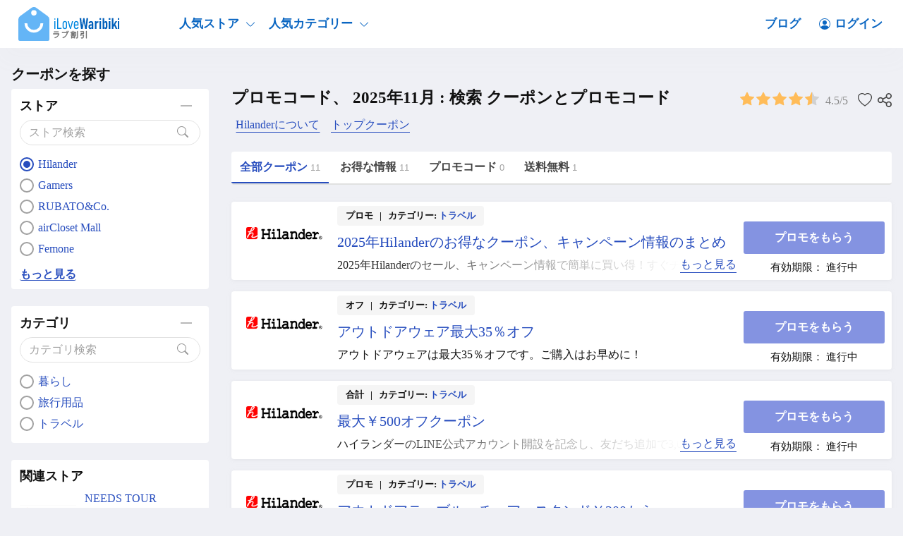

--- FILE ---
content_type: text/html; charset=UTF-8
request_url: https://ilovewaribiki.com/hilander
body_size: 39299
content:
<!DOCTYPE html>
<html lang="ja" dir="ltr">
    <head>
        <!-- Global site tag (gtag.js) - Google Analytics -->
<script async src="https://www.googletagmanager.com/gtag/js?id=G-5MSQ9JWC6D"></script>
<script>
    window.dataLayer = window.dataLayer || [];
    function gtag(){dataLayer.push(arguments);}
    gtag('js', new Date());

    gtag('config', 'G-5MSQ9JWC6D');
</script>

<meta http-equiv="Content-Type" content="text/html; charset=utf-8" />
<title> プロモコード、 2025年11月 : 検索  クーポンとプロモコード</title>
<meta name="description" content="">
<meta name="keywords" content="">
<meta name="theme-color" content="#cf0f22" />
<meta name="apple-mobile-web-app-capable" content="yes">
<meta name="apple-mobile-web-app-status-bar-style" content="#cf0f22">
<meta name="robots" content="index, follow" />
<meta name="revisit-after" content="1 days"/>

<meta property="og:title" content=" プロモコード、 2025年11月 : 検索  クーポンとプロモコード" />
<meta property="og:description" content="" />

<link rel="canonical" href="https://ilovewaribiki.com/hilander">
<meta property="og:url" content="https://ilovewaribiki.com/hilander">

<!-- favicon -->
<link rel="icon" href="/images/cp-uploads/oVWnztcUIN5c37vlPTmipvkUZY9Q6XpVV54OjCbd.png" type="image/png"/>
<link rel="icon" href="/images/cp-uploads/7dWF3XmFO7pHXzk1REzbgtHy7ZHlkaGK4XJHxomN.ico" type="image/icon"/>
    <meta property="og:image" content="https://ilovewaribiki.com/images/stores/2024_06_03_1717386943481_hilander_1717386943.4049.png">
<link rel="preconnect" href="https://fonts.googleapis.com">
<link rel="preconnect" href="https://fonts.gstatic.com" crossorigin>
<link href="https://fonts.googleapis.com/css2?family=Mulish:ital,wght@0,200;0,300;0,400;0,500;0,600;0,700;1,200;1,300;1,400;1,500;1,600&display=swap" rel="stylesheet">

<meta name="viewport" content="width=device-width, initial-scale=1, maximum-scale=1, user-scalable=no">

<!-- general css -->
<link rel="stylesheet" href="/assets/css/master.css?v=20240801030949">
<link rel="stylesheet" href="/assets/css/slider.css?v=20240801030949">
<link rel="stylesheet" href="/assets/css/layout.css?v=20240801030949">
<style media="screen"> [v-cloak] { display: none; } </style>

<script>
    let elementTracking = '.js-click-coupon';
    let siteTracking = 'ilovewaribiki';
    let storeIdTracking = '1816';
    let storeNameTracking = 'Hilander';
    let couponNameTracking = '';
    let couponIdTracking = '';
    let uId = 'edpvcwrpripbmapode7p0uo5pgyut';
    let referer = '';
    let queryString = '';
</script>

<!-- Remove unwant params from url-->
<script type="text/javascript">
    let blockParams = ["gclid","placement"];
    let url = new URL(document.URL);
    if(url.searchParams.get('gclid') || url.searchParams.get('placement')){
        blockParams.forEach(function (param) {
            url.searchParams.delete(param);
        });
        window.history.pushState('', '', url.href);
    }
</script>
<!-- END Remove unwant params from url-->
<!-- general script -->
<script charset="utf-8" src="/assets/js/jquery-3.6.0.min.js?v=20240801030949"></script>
<script charset="utf-8" src="/assets/js/clipboard.min.js?v=20240801030949"></script>
<script charset="utf-8" src="/assets/js/coupon.js?v=20240801030949"></script>
<script charset="utf-8" src="/assets/js/slider.js?v=20240801030949"></script>
<script charset="utf-8" src="/assets/js/script.js?v=20240801030949"></script>
<script charset="utf-8" src="/assets/js/allpage.js?v=20240801030949"></script>
<script charset="utf-8" src="/assets/js/tracking.min.js?v=20240801030949"></script>
<meta name="csrf-token" content="8jJ3GAwcZmF8VL3BVICLxDBYbJGmM5a6NqFWFUSc" />
<meta property="og:site_name" content="https://ilovewaribiki.com">
<meta property="og:type" content="article" />

<style>
    .site-header {
        background-color: var(--header-bg-color);
    }
    a.menu-item-link {
        color: var(--header-text-color);
    }
    .main-menu-item:hover .menu-item-link {
        color: var(--header-text-color-hover);
    }
    .menu-dropdown-icon::before, .menu-dropdown-icon::after {
        background-color: var(--header-text-color);
    }
    body {
        background-color: var(--body-bg-color);
    }
    .footer-wrapper {
        background-image: linear-gradient(180deg, var(--footer-bg-start-color), var(--footer-bg-end-color));
    }
    .footer-header,.footer-link,.footer-text {
        color: var(--footer-text-color); 
    }
    .footer-first .menu-item-link img {
        filter: var(--footer-text-color); 
    }
    .button, .button-container {
        border-radius: var(--button-border-radius);
    }
    .coupon-item, .widget-content-box, .allpage-tab-wrapper {
        border-radius: var(--box-border-radius) !important;
        overflow: hidden;
    }
    .showcode-txt {
        border-radius: var(--button-border-radius) 0 0 var(--button-border-radius);
    }
    @media (max-width: 760px) {
        .yt-frame {
            aspect-ratio: 16 / 9;
            width: 100%;
            height: auto;
        }
    }
</style>




<!--Tradedoubler site verification 3305565-->             <link rel="stylesheet" href="/assets/css/allpage.css?v=20240801030949">
    <style>
        .load-more-type li {
            padding: 10px 15px;
            background-color: #fff;
            border-radius: 3px;
            cursor: pointer;
        }
    </style>
    
                    <script id="coupon-schema" type="application/ld+json">
            {"name":"Hilander","url":"https:\/\/ilovewaribiki.com\/hilander","rating_count":59,"rating_value":"4.5","coupons":[{"name":"2025\u5e74Hilander\u306e\u304a\u5f97\u306a\u30af\u30fc\u30dd\u30f3\u3001\u30ad\u30e3\u30f3\u30da\u30fc\u30f3\u60c5\u5831\u306e\u307e\u3068\u3081","url":"https:\/\/ilovewaribiki.com\/xn-2024hilander-kc3k36a5m4a0ed81a6by0dhb54f8b7h3qdb7wh26222a73obx3hznk-18f9f8b27f0"},{"name":"\u30a2\u30a6\u30c8\u30c9\u30a2\u30a6\u30a7\u30a2\u6700\u592735\uff05\u30aa\u30d5","url":"https:\/\/ilovewaribiki.com\/xn-35-gg4aaawbi4a70ala5mw407c8rtb2s61b-18f9fa61eeb"},{"name":"\u6700\u5927\uffe5500\u30aa\u30d5\u30af\u30fc\u30dd\u30f3","url":"https:\/\/ilovewaribiki.com\/xn-500-ij4bza1u4b6j1c7425ce35a2o56a-18f9f9ce2ba"},{"name":"\u30a2\u30a6\u30c8\u30c9\u30a2\u30c6\u30fc\u30d6\u30eb\u30fb\u30c1\u30a7\u30a2\u30fb\u30b9\u30bf\u30f3\u30c9\uffe5200\u304b\u3089","url":"https:\/\/ilovewaribiki.com\/xn-200-n73bwm3eaa8al3rucwa3e2aqh2uvopfsgdq18328j-18f9f9deb92"},{"name":"\u30a2\u30a6\u30c8\u30c9\u30a2\u30e9\u30f3\u30bf\u30f3\u30fb\u30e9\u30a4\u30c8\uffe5480\u304b\u3089","url":"https:\/\/ilovewaribiki.com\/xn-480-n73bwm3eaqq5wnddj36bb2nb8lr8403b-18f9fa628f4"},{"name":"\u30af\u30c3\u30ad\u30f3\u30b0\u7528\u54c1\uffe5980\u304b\u3089","url":"https:\/\/ilovewaribiki.com\/xn-980-n73bwmihnaj3o5sp663a8iydc68s-18f9fa61ca4"},{"name":"\u30ad\u30e3\u30f3\u30d7\u3001\u30ec\u30b8\u30e3\u30fc\u7528\u30de\u30c3\u30c8\u30fb\u30d9\u30c3\u30c9\u00a51,019\u304b\u3089","url":"https:\/\/ilovewaribiki.com\/xn-10-n13a82ala1exda8bl9koa4a1eudd5m1e2gqa4607sjxncjbudiq23b-18f9fa623c3"},{"name":"\u30c6\u30f3\u30c8\u30fb\u30bf\u30fc\u30d7\uffe51,080\u304b\u3089","url":"https:\/\/ilovewaribiki.com\/xn-1200-u63d3pwn5bua0o7msdpa05650f-18f9f9d4491"},{"name":"\u30b7\u30e5\u30e9\u30d5\uff08\u5bdd\u888b\uff09\uffe51,285\u304b\u3089","url":"https:\/\/ilovewaribiki.com\/xn-12850-g63eur8m4j4fxbx323hhzuf2o0psa458a-18f9fa625fb"},{"name":"\u30af\u30fc\u30e9\u30fc\u30dc\u30c3\u30af\u30b9\uffe54,480\u304b\u3089","url":"https:\/\/ilovewaribiki.com\/xn-4480-u63d3psja4hye0nxfpkb22685f-18f9fa621a4"},{"name":"\u9001\u6599\u7121\u6599","url":"https:\/\/ilovewaribiki.com\/xn-qeva969fj74a-18f9fa619f3"}],"deals":11}        </script>
        <script type = "application/ld+json">
            {
                "image": "https://ilovewaribiki.com/images/stores/2024_06_03_1717386943481_hilander_1717386943.4049.png",
                "description": "",
                "@context": "http://schema.org",
                "@type": "WebPage",
                "headline": "Hilander",
                "url": "/hilander",
                "mainEntity": {
                    "AggregateRating": {
                        "RatingValue": 4.5,
                        "RatingCount": 59,
                        "BestRating": 5,
                        "WorstRating": 1
                    },
                    "makesOffer": [{"name":"2025\u5e74Hilander\u306e\u304a\u5f97\u306a\u30af\u30fc\u30dd\u30f3\u3001\u30ad\u30e3\u30f3\u30da\u30fc\u30f3\u60c5\u5831\u306e\u307e\u3068\u3081","description":"2025\u5e74Hilander\u306e\u30bb\u30fc\u30eb\u3001\u30ad\u30e3\u30f3\u30da\u30fc\u30f3\u60c5\u5831\u3067\u7c21\u5358\u306b\u8cb7\u3044\u5f97\uff01\u3059\u3050\u30c1\u30a7\u30c3\u30af\u3057\u3066\u304f\u3060\u3055\u3044\u3002","@type":"Offer","url":"\/xn-2024hilander-kc3k36a5m4a0ed81a6by0dhb54f8b7h3qdb7wh26222a73obx3hznk-18f9f8b27f0-c23036"}],
                    "sameAs": ["https://www.hilander-outdoor.jp/"],
                    "image": "https://ilovewaribiki.com/images/stores/2024_06_03_1717386943481_hilander_1717386943.4049.png",
                    "name": "Hilander",
                    "description": "",
                    "@context": "http://schema.org",
                    "@type": "Store"
                }
            } 
        </script>
                <link rel="stylesheet" href="/couponio/css/theme.css?v=20240801030949">
        <style>
    :root {
        --deal: #8493e1;
        --deal-hover: #4e31dd;

        --code: #ff428e;
        --code-hover: #7f052a;

        --link: #274dbe;
        --hover: #4f3097;
        --header-bg-color: #fff;
        --header-text-color: #0a66c2;
        --header-text-color-hover: #Bd524e;
        --body-bg-color: #eff0f5;
        --footer-bg-start-color: #202540;
        --footer-bg-end-color: #2a2355;
        --footer-text-color: #ffffff;

        --box-border-radius: 4px;
        --button-border-radius: 3px;
    }
</style>    </head>
    <body id="theme-couponio" class="">
        
        <header class="site-header">
    <div class="site-w">
        <div class="top-header flex-b align-c">
            <div class="header-mobile is-mobile">
                <div class="flex-b align-c header-mobile-content">
                    <button type="button" class="menu-icon">
                        <svg xmlns="http://www.w3.org/2000/svg" width="24" height="24" fill="currentColor" class="bi bi-list" viewBox="0 0 16 16">
                            <path fill-rule="evenodd" d="M2.5 12a.5.5 0 0 1 .5-.5h10a.5.5 0 0 1 0 1H3a.5.5 0 0 1-.5-.5zm0-4a.5.5 0 0 1 .5-.5h10a.5.5 0 0 1 0 1H3a.5.5 0 0 1-.5-.5zm0-4a.5.5 0 0 1 .5-.5h10a.5.5 0 0 1 0 1H3a.5.5 0 0 1-.5-.5z"/>
                        </svg>
                    </button>
                    <a class="header-mobile-item-link" href="/">
                        <picture>
                            <source media="(min-width: 300px)" srcset="/images/cp-uploads/UYjPGdI4v0Cjtm4Z39rV7LDnTZiG7UIvoHZkhkjH.svg">
                            <source src="/images/blank.gif">
                            <img src="/images/blank.gif" alt="IloveWaribiki" height="48">
                        </picture>
                    </a>
                </div>
            </div>
            <ul class="navigation flex-b align-c">
    <li class="main-menu-item homepage-item">
        <a class="menu-item-link" href="/">
            <picture>
                <source media="(min-width: 300px)" srcset="/images/cp-uploads/UYjPGdI4v0Cjtm4Z39rV7LDnTZiG7UIvoHZkhkjH.svg">
                <source src="/images/blank.gif">
                <img src="/images/blank.gif" alt="IloveWaribiki" height="48">
            </picture>
        </a>
    </li>
                        <li class="main-menu-item has-lev2-menu ">
                <a class="menu-item-link" href="/stores">
                    人気ストア
                    <span class="menu-dropdown-icon"></span>
                </a>
                <div class="lev2-menu-wrapper mega-menu">
                    <ul class="lev2-menu-content">
                                                    <li class="lev2-menu-item">
                                <a href="/store/Angeliebe" class="lev2-menu-link">
                                    Angeliebe
                                </a>
                            </li>
                                                    <li class="lev2-menu-item">
                                <a href="/store/DARTSHiVe" class="lev2-menu-link">
                                    DARTS HiVe
                                </a>
                            </li>
                                                    <li class="lev2-menu-item">
                                <a href="/store/drw" class="lev2-menu-link">
                                    DRW
                                </a>
                            </li>
                                                    <li class="lev2-menu-item">
                                <a href="/store/jalan" class="lev2-menu-link">
                                    じゃらん
                                </a>
                            </li>
                                                    <li class="lev2-menu-item">
                                <a href="/store/cariru" class="lev2-menu-link">
                                    Cariru
                                </a>
                            </li>
                                                    <li class="lev2-menu-item">
                                <a href="/store/junijuni" class="lev2-menu-link">
                                    junijuni
                                </a>
                            </li>
                                                    <li class="lev2-menu-item">
                                <a href="/store/kumapon" class="lev2-menu-link">
                                    くまぽん
                                </a>
                            </li>
                                                    <li class="lev2-menu-item">
                                <a href="/store/gaacal" class="lev2-menu-link">
                                    GAACAL
                                </a>
                            </li>
                                                    <li class="lev2-menu-item">
                                <a href="/store/Lensapple" class="lev2-menu-link">
                                    レンズアップル
                                </a>
                            </li>
                                                    <li class="lev2-menu-item">
                                <a href="/store/BRANDELI" class="lev2-menu-link">
                                    BRANDELI
                                </a>
                            </li>
                                                    <li class="lev2-menu-item">
                                <a href="/store/cyma" class="lev2-menu-link">
                                    Cyma
                                </a>
                            </li>
                                                    <li class="lev2-menu-item">
                                <a href="/store/morecontact" class="lev2-menu-link">
                                    モアコン
                                </a>
                            </li>
                                                    <li class="lev2-menu-item">
                                <a href="/store/kadokawastore" class="lev2-menu-link">
                                    カドカワストア
                                </a>
                            </li>
                                                    <li class="lev2-menu-item">
                                <a href="/store/cotta" class="lev2-menu-link">
                                    Cotta
                                </a>
                            </li>
                                                    <li class="lev2-menu-item">
                                <a href="/store/coconala" class="lev2-menu-link">
                                    ココナラ
                                </a>
                            </li>
                                                    <li class="lev2-menu-item">
                                <a href="/store/Abema" class="lev2-menu-link">
                                    Abema
                                </a>
                            </li>
                                                    <li class="lev2-menu-item">
                                <a href="/store/flexispot" class="lev2-menu-link">
                                    FlexiSpot
                                </a>
                            </li>
                                                    <li class="lev2-menu-item">
                                <a href="/store/Parallels" class="lev2-menu-link">
                                    Parallels
                                </a>
                            </li>
                                                <li class="lev2-menu-item gotoall-page">
                            <a class="lev2-menu-link menu-item-link-all" href="/stores">
                                全て人気ストア
                            </a>
                        </li>
                    </ul>
                </div>
            </li>
                                <li class="main-menu-item has-lev2-menu ">
                <a class="menu-item-link" href="/categories">
                    人気カテゴリー
                    <span class="menu-dropdown-icon"></span>
                </a>
                <div class="lev2-menu-wrapper mega-menu">
                    <ul class="lev2-menu-content">
                                                    <li class="lev2-menu-item">
                                <a href="/Skin-care" class="lev2-menu-link">
                                    スキンケア
                                </a>
                            </li>
                                                    <li class="lev2-menu-item">
                                <a href="/Coat" class="lev2-menu-link">
                                    コート
                                </a>
                            </li>
                                                    <li class="lev2-menu-item">
                                <a href="/Shoes" class="lev2-menu-link">
                                    シューズ
                                </a>
                            </li>
                                                    <li class="lev2-menu-item">
                                <a href="/Tops-shirts" class="lev2-menu-link">
                                    トップス・シャツ
                                </a>
                            </li>
                                                    <li class="lev2-menu-item">
                                <a href="/Bags-Wallets" class="lev2-menu-link">
                                    バッグ・財布
                                </a>
                            </li>
                                                    <li class="lev2-menu-item">
                                <a href="/Pants" class="lev2-menu-link">
                                    パンツ
                                </a>
                            </li>
                                                    <li class="lev2-menu-item">
                                <a href="/Fashion" class="lev2-menu-link">
                                    ファッション
                                </a>
                            </li>
                                                    <li class="lev2-menu-item">
                                <a href="/One-piece" class="lev2-menu-link">
                                    ワンピース
                                </a>
                            </li>
                                                    <li class="lev2-menu-item">
                                <a href="/Food" class="lev2-menu-link">
                                    食品
                                </a>
                            </li>
                                                    <li class="lev2-menu-item">
                                <a href="/rental" class="lev2-menu-link">
                                    レンタカー
                                </a>
                            </li>
                                                    <li class="lev2-menu-item">
                                <a href="/Departmentstore" class="lev2-menu-link">
                                    デパート
                                </a>
                            </li>
                                                    <li class="lev2-menu-item">
                                <a href="/Gourmet" class="lev2-menu-link">
                                    グルメ
                                </a>
                            </li>
                                                <li class="lev2-menu-item gotoall-page">
                            <a class="lev2-menu-link menu-item-link-all" href="/categories">
                                全て人気カテゴリー
                            </a>
                        </li>
                    </ul>
                </div>
            </li>
            
    <li class="main-menu-item menu-right">
        <a class="menu-item-link" href="https://ilovewaribiki.com/blog">
            ブログ
        </a>
    </li>

            <li class="main-menu-item">
            <a class="menu-item-link signin-link" href="https://ilovewaribiki.com/login">
                <svg xmlns="http://www.w3.org/2000/svg" width="16" height="16" fill="currentColor" class="bi bi-person-circle" viewBox="0 0 16 16">
                    <path d="M11 6a3 3 0 1 1-6 0 3 3 0 0 1 6 0z"/>
                    <path fill-rule="evenodd" d="M0 8a8 8 0 1 1 16 0A8 8 0 0 1 0 8zm8-7a7 7 0 0 0-5.468 11.37C3.242 11.226 4.805 10 8 10s4.757 1.225 5.468 2.37A7 7 0 0 0 8 1z"/>
                </svg>
                ログイン
            </a>
        </li>
    </ul>
            <div class="is-mobile navigation-background"></div>
        </div>
    </div>
</header>
            <main class="allpage">
        <div class="site-w">
            <div class="main-content-wrapper flex-b flex-s align-s">
               <div class="sidebar-wrapper">
    <div class="sidebar-content">
        <div class="sidebar-header">
            クーポンを探す
        </div>
                                    <div class="widget-content-box">
                    <div class="widget-header">
                        <span>ストア</span>
                        <button type="button" class="button button-collapse"></button>
                    </div>
                    <div class="widget-search">
                        <input id="store" type="text" class="form-control"
                            placeholder="ストア検索" autocomplete="off">
                        <button type="button" class="button">
                            <svg xmlns="http://www.w3.org/2000/svg" width="16" height="16" fill="currentColor"
                                class="bi bi-search" viewBox="0 0 16 16">
                                <path
                                    d="M11.742 10.344a6.5 6.5 0 1 0-1.397 1.398h-.001c.03.04.062.078.098.115l3.85 3.85a1 1 0 0 0 1.415-1.414l-3.85-3.85a1.007 1.007 0 0 0-.115-.1zM12 6.5a5.5 5.5 0 1 1-11 0 5.5 5.5 0 0 1 11 0z" />
                            </svg>
                        </button>
                    </div>
                    <div class="widget-list">
                        <div id="store-content" class="widget-list-content">
                                                            <a href=""
                                    class="widget-item flex-b align-c
                                    active">
                                    <small class="widget-raido"></small>
                                    <span>Hilander</span>
                                </a>
                                                            <a href="/gamers"
                                    class="widget-item flex-b align-c
                                    ">
                                    <small class="widget-raido"></small>
                                    <span>Gamers</span>
                                </a>
                                                            <a href="/rubatoco"
                                    class="widget-item flex-b align-c
                                    ">
                                    <small class="widget-raido"></small>
                                    <span>RUBATO&amp;Co.</span>
                                </a>
                                                            <a href="/airclosetmall"
                                    class="widget-item flex-b align-c
                                    ">
                                    <small class="widget-raido"></small>
                                    <span>airCloset Mall</span>
                                </a>
                                                            <a href="/femone"
                                    class="widget-item flex-b align-c
                                    ">
                                    <small class="widget-raido"></small>
                                    <span>Femone</span>
                                </a>
                                                            <a href="/livinghouse"
                                    class="widget-item flex-b align-c
                                    ">
                                    <small class="widget-raido"></small>
                                    <span>LIVING HOUSE.</span>
                                </a>
                                                            <a href="/mamanokyushoku"
                                    class="widget-item flex-b align-c
                                    ">
                                    <small class="widget-raido"></small>
                                    <span>ママの休食</span>
                                </a>
                                                            <a href="/lilysilk"
                                    class="widget-item flex-b align-c
                                    ">
                                    <small class="widget-raido"></small>
                                    <span>LILYSILK</span>
                                </a>
                                                            <a href="/l-breath"
                                    class="widget-item flex-b align-c
                                    ">
                                    <small class="widget-raido"></small>
                                    <span>L-Breath</span>
                                </a>
                                                            <a href="/milktea"
                                    class="widget-item flex-b align-c
                                    ">
                                    <small class="widget-raido"></small>
                                    <span>Milk tea</span>
                                </a>
                                                            <a href="/apex106"
                                    class="widget-item flex-b align-c
                                    ">
                                    <small class="widget-raido"></small>
                                    <span>APEXレンタル</span>
                                </a>
                                                            <a href="/kieferneu"
                                    class="widget-item flex-b align-c
                                    ">
                                    <small class="widget-raido"></small>
                                    <span>Kiefer neu</span>
                                </a>
                                                            <a href="/geoarekore"
                                    class="widget-item flex-b align-c
                                    ">
                                    <small class="widget-raido"></small>
                                    <span>ゲオあれこれレンタル</span>
                                </a>
                                                            <a href="/wataminotakushoku"
                                    class="widget-item flex-b align-c
                                    ">
                                    <small class="widget-raido"></small>
                                    <span>ワタミの宅食</span>
                                </a>
                                                            <a href="/sundrug"
                                    class="widget-item flex-b align-c
                                    ">
                                    <small class="widget-raido"></small>
                                    <span>サンドラッグ</span>
                                </a>
                                                            <a href="/digipri"
                                    class="widget-item flex-b align-c
                                    ">
                                    <small class="widget-raido"></small>
                                    <span>Digipri</span>
                                </a>
                                                            <a href="/attrangs"
                                    class="widget-item flex-b align-c
                                    ">
                                    <small class="widget-raido"></small>
                                    <span>ATTRANGS</span>
                                </a>
                                                            <a href="/kintone"
                                    class="widget-item flex-b align-c
                                    ">
                                    <small class="widget-raido"></small>
                                    <span>Kintone</span>
                                </a>
                                                            <a href="/iketei"
                                    class="widget-item flex-b align-c
                                    ">
                                    <small class="widget-raido"></small>
                                    <span>IKETEI ONLINE</span>
                                </a>
                                                            <a href="/belegend"
                                    class="widget-item flex-b align-c
                                    ">
                                    <small class="widget-raido"></small>
                                    <span>be LEGEND</span>
                                </a>
                                                            <a href="/fitchan"
                                    class="widget-item flex-b align-c
                                    ">
                                    <small class="widget-raido"></small>
                                    <span>フィットちゃん</span>
                                </a>
                                                            <a href="/nengakazoku"
                                    class="widget-item flex-b align-c
                                    ">
                                    <small class="widget-raido"></small>
                                    <span>年賀家族</span>
                                </a>
                                                            <a href="/xserver-ssl"
                                    class="widget-item flex-b align-c
                                    ">
                                    <small class="widget-raido"></small>
                                    <span>Xserver SSL</span>
                                </a>
                                                            <a href="/weeed"
                                    class="widget-item flex-b align-c
                                    ">
                                    <small class="widget-raido"></small>
                                    <span>WEEED</span>
                                </a>
                                                            <a href="/belmise"
                                    class="widget-item flex-b align-c
                                    ">
                                    <small class="widget-raido"></small>
                                    <span>BELMISE</span>
                                </a>
                                                            <a href="/tobutoptours"
                                    class="widget-item flex-b align-c
                                    ">
                                    <small class="widget-raido"></small>
                                    <span>東武トップツアーズ</span>
                                </a>
                                                            <a href="/kani-honpo"
                                    class="widget-item flex-b align-c
                                    ">
                                    <small class="widget-raido"></small>
                                    <span>かに本舗</span>
                                </a>
                                                            <a href="/yahootravel"
                                    class="widget-item flex-b align-c
                                    ">
                                    <small class="widget-raido"></small>
                                    <span>YAHOO!トラベル</span>
                                </a>
                                                            <a href="/tmix"
                                    class="widget-item flex-b align-c
                                    ">
                                    <small class="widget-raido"></small>
                                    <span>TMIX</span>
                                </a>
                                                            <a href="/lulukushel"
                                    class="widget-item flex-b align-c
                                    ">
                                    <small class="widget-raido"></small>
                                    <span>Lulu Kushel.</span>
                                </a>
                                                            <a href="/kashitedottokomu"
                                    class="widget-item flex-b align-c
                                    ">
                                    <small class="widget-raido"></small>
                                    <span>かして！どっとこむ</span>
                                </a>
                                                            <a href="/hokusen"
                                    class="widget-item flex-b align-c
                                    ">
                                    <small class="widget-raido"></small>
                                    <span>北釧水産</span>
                                </a>
                                                            <a href="/atelieraknas"
                                    class="widget-item flex-b align-c
                                    ">
                                    <small class="widget-raido"></small>
                                    <span>Atelier AKNAS</span>
                                </a>
                                                            <a href="/wws"
                                    class="widget-item flex-b align-c
                                    ">
                                    <small class="widget-raido"></small>
                                    <span>WWS</span>
                                </a>
                                                            <a href="/mantenroku"
                                    class="widget-item flex-b align-c
                                    ">
                                    <small class="widget-raido"></small>
                                    <span>まんてん録</span>
                                </a>
                                                            <a href="/etoren"
                                    class="widget-item flex-b align-c
                                    ">
                                    <small class="widget-raido"></small>
                                    <span>Etoren</span>
                                </a>
                                                            <a href="/bellcosme"
                                    class="widget-item flex-b align-c
                                    ">
                                    <small class="widget-raido"></small>
                                    <span>ベルコスメ</span>
                                </a>
                                                            <a href="/pocher"
                                    class="widget-item flex-b align-c
                                    ">
                                    <small class="widget-raido"></small>
                                    <span>POCHER</span>
                                </a>
                                                            <a href="/motherleaf"
                                    class="widget-item flex-b align-c
                                    ">
                                    <small class="widget-raido"></small>
                                    <span>Mother Leaf</span>
                                </a>
                                                            <a href="/rechargewifi"
                                    class="widget-item flex-b align-c
                                    ">
                                    <small class="widget-raido"></small>
                                    <span>リチャージWiFi</span>
                                </a>
                                                            <a href="/shashinkanphotopace"
                                    class="widget-item flex-b align-c
                                    ">
                                    <small class="widget-raido"></small>
                                    <span>写真館フォトピース</span>
                                </a>
                                                            <a href="/loccitane"
                                    class="widget-item flex-b align-c
                                    ">
                                    <small class="widget-raido"></small>
                                    <span>L&#039;Occitane</span>
                                </a>
                                                            <a href="/brickhouse"
                                    class="widget-item flex-b align-c
                                    ">
                                    <small class="widget-raido"></small>
                                    <span>BRICK HOUSE</span>
                                </a>
                                                            <a href="/tabirai"
                                    class="widget-item flex-b align-c
                                    ">
                                    <small class="widget-raido"></small>
                                    <span>たびらい</span>
                                </a>
                                                            <a href="/idea"
                                    class="widget-item flex-b align-c
                                    ">
                                    <small class="widget-raido"></small>
                                    <span>IDEA</span>
                                </a>
                                                            <a href="/gconlinestore"
                                    class="widget-item flex-b align-c
                                    ">
                                    <small class="widget-raido"></small>
                                    <span>GC online store</span>
                                </a>
                                                            <a href="/naturelabstore"
                                    class="widget-item flex-b align-c
                                    ">
                                    <small class="widget-raido"></small>
                                    <span>NatureLabStore</span>
                                </a>
                                                            <a href="/hakata-hisamatsu"
                                    class="widget-item flex-b align-c
                                    ">
                                    <small class="widget-raido"></small>
                                    <span>博多久松</span>
                                </a>
                                                            <a href="/brandeli"
                                    class="widget-item flex-b align-c
                                    ">
                                    <small class="widget-raido"></small>
                                    <span>BRANDELI</span>
                                </a>
                                                            <a href="/ecostore"
                                    class="widget-item flex-b align-c
                                    ">
                                    <small class="widget-raido"></small>
                                    <span>ecostore</span>
                                </a>
                                                            <a href="/kkday"
                                    class="widget-item flex-b align-c
                                    ">
                                    <small class="widget-raido"></small>
                                    <span>kkday</span>
                                </a>
                                                            <a href="/riverfieldandco"
                                    class="widget-item flex-b align-c
                                    ">
                                    <small class="widget-raido"></small>
                                    <span>RIVER FIELD &amp; Co.</span>
                                </a>
                                                            <a href="/lionheart"
                                    class="widget-item flex-b align-c
                                    ">
                                    <small class="widget-raido"></small>
                                    <span>LION HEART</span>
                                </a>
                                                            <a href="/bestvibe"
                                    class="widget-item flex-b align-c
                                    ">
                                    <small class="widget-raido"></small>
                                    <span>BESTVIBE</span>
                                </a>
                                                            <a href="/rakpo"
                                    class="widget-item flex-b align-c
                                    ">
                                    <small class="widget-raido"></small>
                                    <span>Rakpo</span>
                                </a>
                                                            <a href="/konaka"
                                    class="widget-item flex-b align-c
                                    ">
                                    <small class="widget-raido"></small>
                                    <span>KONAKA</span>
                                </a>
                                                            <a href="/pregnancylab"
                                    class="widget-item flex-b align-c
                                    ">
                                    <small class="widget-raido"></small>
                                    <span>Pregnancy Lab</span>
                                </a>
                                                            <a href="/alljewelry"
                                    class="widget-item flex-b align-c
                                    ">
                                    <small class="widget-raido"></small>
                                    <span>All Jewelry</span>
                                </a>
                                                            <a href="/yoor"
                                    class="widget-item flex-b align-c
                                    ">
                                    <small class="widget-raido"></small>
                                    <span>yoor</span>
                                </a>
                                                            <a href="/furuichi"
                                    class="widget-item flex-b align-c
                                    ">
                                    <small class="widget-raido"></small>
                                    <span>ふるいち</span>
                                </a>
                                                            <a href="/frontier"
                                    class="widget-item flex-b align-c
                                    ">
                                    <small class="widget-raido"></small>
                                    <span>FRONTIER</span>
                                </a>
                                                            <a href="/luxule"
                                    class="widget-item flex-b align-c
                                    ">
                                    <small class="widget-raido"></small>
                                    <span>Luxure</span>
                                </a>
                                                            <a href="/calenderkenkyujo"
                                    class="widget-item flex-b align-c
                                    ">
                                    <small class="widget-raido"></small>
                                    <span>カレンダー研究所</span>
                                </a>
                                                            <a href="/anker"
                                    class="widget-item flex-b align-c
                                    ">
                                    <small class="widget-raido"></small>
                                    <span>ANKER</span>
                                </a>
                                                            <a href="/naturecan"
                                    class="widget-item flex-b align-c
                                    ">
                                    <small class="widget-raido"></small>
                                    <span>Naturecan</span>
                                </a>
                                                            <a href="/edinter"
                                    class="widget-item flex-b align-c
                                    ">
                                    <small class="widget-raido"></small>
                                    <span>Ed.Inter</span>
                                </a>
                                                            <a href="/pourvous"
                                    class="widget-item flex-b align-c
                                    ">
                                    <small class="widget-raido"></small>
                                    <span>POUR VOUS</span>
                                </a>
                                                            <a href="/ishibashi"
                                    class="widget-item flex-b align-c
                                    ">
                                    <small class="widget-raido"></small>
                                    <span>イシバシ楽器</span>
                                </a>
                                                            <a href="/happinessnet"
                                    class="widget-item flex-b align-c
                                    ">
                                    <small class="widget-raido"></small>
                                    <span>ハピネスネット</span>
                                </a>
                                                            <a href="/cartolare"
                                    class="widget-item flex-b align-c
                                    ">
                                    <small class="widget-raido"></small>
                                    <span>Cartolare</span>
                                </a>
                                                            <a href="/hanabishi"
                                    class="widget-item flex-b align-c
                                    ">
                                    <small class="widget-raido"></small>
                                    <span>HANABISHI</span>
                                </a>
                                                            <a href="/necdirect"
                                    class="widget-item flex-b align-c
                                    ">
                                    <small class="widget-raido"></small>
                                    <span>NEC Direct</span>
                                </a>
                                                            <a href="/fujiphoto"
                                    class="widget-item flex-b align-c
                                    ">
                                    <small class="widget-raido"></small>
                                    <span>フジフォトアルバム</span>
                                </a>
                                                            <a href="/auhikari"
                                    class="widget-item flex-b align-c
                                    ">
                                    <small class="widget-raido"></small>
                                    <span>auひかり</span>
                                </a>
                                                            <a href="/dazzystore"
                                    class="widget-item flex-b align-c
                                    ">
                                    <small class="widget-raido"></small>
                                    <span>dazzystore</span>
                                </a>
                                                            <a href="/giftfromny"
                                    class="widget-item flex-b align-c
                                    ">
                                    <small class="widget-raido"></small>
                                    <span>Gift From New York</span>
                                </a>
                                                            <a href="/fitfoodhome"
                                    class="widget-item flex-b align-c
                                    ">
                                    <small class="widget-raido"></small>
                                    <span>FIT FOOD HOME</span>
                                </a>
                                                            <a href="/myprecious"
                                    class="widget-item flex-b align-c
                                    ">
                                    <small class="widget-raido"></small>
                                    <span>MY PRECIOUS</span>
                                </a>
                                                            <a href="/lenszero"
                                    class="widget-item flex-b align-c
                                    ">
                                    <small class="widget-raido"></small>
                                    <span>レンズゼロ</span>
                                </a>
                                                            <a href="/somresta"
                                    class="widget-item flex-b align-c
                                    ">
                                    <small class="widget-raido"></small>
                                    <span>SOMRESTA</span>
                                </a>
                                                            <a href="/drw"
                                    class="widget-item flex-b align-c
                                    ">
                                    <small class="widget-raido"></small>
                                    <span>DRW</span>
                                </a>
                                                            <a href="/sankaikou"
                                    class="widget-item flex-b align-c
                                    ">
                                    <small class="widget-raido"></small>
                                    <span>三海幸</span>
                                </a>
                                                            <a href="/himaraya"
                                    class="widget-item flex-b align-c
                                    ">
                                    <small class="widget-raido"></small>
                                    <span>HIMARAYA</span>
                                </a>
                                                            <a href="/footokyo"
                                    class="widget-item flex-b align-c
                                    ">
                                    <small class="widget-raido"></small>
                                    <span>Foo Tokyo</span>
                                </a>
                                                            <a href="/dreamvs"
                                    class="widget-item flex-b align-c
                                    ">
                                    <small class="widget-raido"></small>
                                    <span>夢展望</span>
                                </a>
                                                            <a href="/yumeyakata"
                                    class="widget-item flex-b align-c
                                    ">
                                    <small class="widget-raido"></small>
                                    <span>夢館</span>
                                </a>
                                                            <a href="/colorme"
                                    class="widget-item flex-b align-c
                                    ">
                                    <small class="widget-raido"></small>
                                    <span>COLOR ME</span>
                                </a>
                                                            <a href="/heichin"
                                    class="widget-item flex-b align-c
                                    ">
                                    <small class="widget-raido"></small>
                                    <span>聘珍樓</span>
                                </a>
                                                            <a href="/fujisan"
                                    class="widget-item flex-b align-c
                                    ">
                                    <small class="widget-raido"></small>
                                    <span>Fujisan</span>
                                </a>
                                                            <a href="/kitamura"
                                    class="widget-item flex-b align-c
                                    ">
                                    <small class="widget-raido"></small>
                                    <span>カメラのキタムラ</span>
                                </a>
                                                            <a href="/mylittlebox"
                                    class="widget-item flex-b align-c
                                    ">
                                    <small class="widget-raido"></small>
                                    <span>MyLittleBox</span>
                                </a>
                                                            <a href="/muumuudomain"
                                    class="widget-item flex-b align-c
                                    ">
                                    <small class="widget-raido"></small>
                                    <span>MuuMuu Domain</span>
                                </a>
                                                            <a href="/lovetrip"
                                    class="widget-item flex-b align-c
                                    ">
                                    <small class="widget-raido"></small>
                                    <span>ラブトリップ</span>
                                </a>
                                                            <a href="/astalift"
                                    class="widget-item flex-b align-c
                                    ">
                                    <small class="widget-raido"></small>
                                    <span>ASTALIFT</span>
                                </a>
                                                            <a href="/sakurarentalserver"
                                    class="widget-item flex-b align-c
                                    ">
                                    <small class="widget-raido"></small>
                                    <span>さくらのレンタルサーバ</span>
                                </a>
                                                            <a href="/billys"
                                    class="widget-item flex-b align-c
                                    ">
                                    <small class="widget-raido"></small>
                                    <span>BILLY&#039;S</span>
                                </a>
                                                            <a href="/franceya"
                                    class="widget-item flex-b align-c
                                    ">
                                    <small class="widget-raido"></small>
                                    <span>フランス屋</span>
                                </a>
                                                            <a href="/bigholiday"
                                    class="widget-item flex-b align-c
                                    ">
                                    <small class="widget-raido"></small>
                                    <span>ビッグホリデー</span>
                                </a>
                                                            <a href="/onecoinenglish"
                                    class="widget-item flex-b align-c
                                    ">
                                    <small class="widget-raido"></small>
                                    <span>One Coin English</span>
                                </a>
                                                            <a href="/beep"
                                    class="widget-item flex-b align-c
                                    ">
                                    <small class="widget-raido"></small>
                                    <span>BEEP</span>
                                </a>
                                                            <a href="/kimono-365"
                                    class="widget-item flex-b align-c
                                    ">
                                    <small class="widget-raido"></small>
                                    <span>きもの365</span>
                                </a>
                                                            <a href="/home5g"
                                    class="widget-item flex-b align-c
                                    ">
                                    <small class="widget-raido"></small>
                                    <span>home 5G</span>
                                </a>
                                                            <a href="/brillamico"
                                    class="widget-item flex-b align-c
                                    ">
                                    <small class="widget-raido"></small>
                                    <span>BRILLAMICO</span>
                                </a>
                                                            <a href="/yutori"
                                    class="widget-item flex-b align-c
                                    ">
                                    <small class="widget-raido"></small>
                                    <span>YUTORI</span>
                                </a>
                                                            <a href="/dorimu"
                                    class="widget-item flex-b align-c
                                    ">
                                    <small class="widget-raido"></small>
                                    <span>ドリーム</span>
                                </a>
                                                            <a href="/takarajimachannel"
                                    class="widget-item flex-b align-c
                                    ">
                                    <small class="widget-raido"></small>
                                    <span>宝島チャンネル</span>
                                </a>
                                                            <a href="/yuzen"
                                    class="widget-item flex-b align-c
                                    ">
                                    <small class="widget-raido"></small>
                                    <span>Yuzen</span>
                                </a>
                                                            <a href="/nespresso"
                                    class="widget-item flex-b align-c
                                    ">
                                    <small class="widget-raido"></small>
                                    <span>NESPRESSO</span>
                                </a>
                                                            <a href="/thankyoumart"
                                    class="widget-item flex-b align-c
                                    ">
                                    <small class="widget-raido"></small>
                                    <span>THANKYOUMART</span>
                                </a>
                                                            <a href="/hpplus"
                                    class="widget-item flex-b align-c
                                    ">
                                    <small class="widget-raido"></small>
                                    <span>HAPPY PLUS STORE</span>
                                </a>
                                                            <a href="/alpha"
                                    class="widget-item flex-b align-c
                                    ">
                                    <small class="widget-raido"></small>
                                    <span>アルファー食品</span>
                                </a>
                                                            <a href="/fixit"
                                    class="widget-item flex-b align-c
                                    ">
                                    <small class="widget-raido"></small>
                                    <span>FIXIT</span>
                                </a>
                                                            <a href="/kaitoridaikichi"
                                    class="widget-item flex-b align-c
                                    ">
                                    <small class="widget-raido"></small>
                                    <span>買取大吉</span>
                                </a>
                                                            <a href="/daiei"
                                    class="widget-item flex-b align-c
                                    ">
                                    <small class="widget-raido"></small>
                                    <span>daiei</span>
                                </a>
                                                            <a href="/qoo10"
                                    class="widget-item flex-b align-c
                                    ">
                                    <small class="widget-raido"></small>
                                    <span>Qoo10</span>
                                </a>
                                                            <a href="/akol"
                                    class="widget-item flex-b align-c
                                    ">
                                    <small class="widget-raido"></small>
                                    <span>AKOL</span>
                                </a>
                                                            <a href="/conohawing"
                                    class="widget-item flex-b align-c
                                    ">
                                    <small class="widget-raido"></small>
                                    <span>ConoHa WING</span>
                                </a>
                                                            <a href="/oddspark"
                                    class="widget-item flex-b align-c
                                    ">
                                    <small class="widget-raido"></small>
                                    <span>Odds Park</span>
                                </a>
                                                            <a href="/atnetstyle"
                                    class="widget-item flex-b align-c
                                    ">
                                    <small class="widget-raido"></small>
                                    <span>アットスタイル</span>
                                </a>
                                                            <a href="/glazos"
                                    class="widget-item flex-b align-c
                                    ">
                                    <small class="widget-raido"></small>
                                    <span>GLAZOS</span>
                                </a>
                                                            <a href="/kyorakudo"
                                    class="widget-item flex-b align-c
                                    ">
                                    <small class="widget-raido"></small>
                                    <span>共楽堂</span>
                                </a>
                                                            <a href="/lovegraph"
                                    class="widget-item flex-b align-c
                                    ">
                                    <small class="widget-raido"></small>
                                    <span>LOVEGRAPH</span>
                                </a>
                                                            <a href="/morecontact"
                                    class="widget-item flex-b align-c
                                    ">
                                    <small class="widget-raido"></small>
                                    <span>モアコン</span>
                                </a>
                                                            <a href="/daimaru-matsuzakaya"
                                    class="widget-item flex-b align-c
                                    ">
                                    <small class="widget-raido"></small>
                                    <span>大丸松坂屋</span>
                                </a>
                                                            <a href="/nanyoken"
                                    class="widget-item flex-b align-c
                                    ">
                                    <small class="widget-raido"></small>
                                    <span>くり屋南陽軒</span>
                                </a>
                                                            <a href="/ankhcross"
                                    class="widget-item flex-b align-c
                                    ">
                                    <small class="widget-raido"></small>
                                    <span>ANKH CROSS</span>
                                </a>
                                                            <a href="/neochargewifi"
                                    class="widget-item flex-b align-c
                                    ">
                                    <small class="widget-raido"></small>
                                    <span>ネオチャージWiFi</span>
                                </a>
                                                            <a href="/cotta"
                                    class="widget-item flex-b align-c
                                    ">
                                    <small class="widget-raido"></small>
                                    <span>Cotta</span>
                                </a>
                                                            <a href="/pc4u"
                                    class="widget-item flex-b align-c
                                    ">
                                    <small class="widget-raido"></small>
                                    <span>PC4U</span>
                                </a>
                                                            <a href="/golf-jalan"
                                    class="widget-item flex-b align-c
                                    ">
                                    <small class="widget-raido"></small>
                                    <span>じゃらんゴルフ</span>
                                </a>
                                                            <a href="/takasho"
                                    class="widget-item flex-b align-c
                                    ">
                                    <small class="widget-raido"></small>
                                    <span>TAKASHO</span>
                                </a>
                                                            <a href="/earthmilk"
                                    class="widget-item flex-b align-c
                                    ">
                                    <small class="widget-raido"></small>
                                    <span>Earth MILK</span>
                                </a>
                                                            <a href="/irisplaza"
                                    class="widget-item flex-b align-c
                                    ">
                                    <small class="widget-raido"></small>
                                    <span>アイリスプラザ</span>
                                </a>
                                                            <a href="/wacom"
                                    class="widget-item flex-b align-c
                                    ">
                                    <small class="widget-raido"></small>
                                    <span>Wacom</span>
                                </a>
                                                            <a href="/tanita"
                                    class="widget-item flex-b align-c
                                    ">
                                    <small class="widget-raido"></small>
                                    <span>TANITA</span>
                                </a>
                                                            <a href="/kogetsu"
                                    class="widget-item flex-b align-c
                                    ">
                                    <small class="widget-raido"></small>
                                    <span>鼓月</span>
                                </a>
                                                            <a href="/tutuanna"
                                    class="widget-item flex-b align-c
                                    ">
                                    <small class="widget-raido"></small>
                                    <span>tutu anna</span>
                                </a>
                                                            <a href="/ourphoto"
                                    class="widget-item flex-b align-c
                                    ">
                                    <small class="widget-raido"></small>
                                    <span>OurPhoto</span>
                                </a>
                                                            <a href="/belluna-gourmet"
                                    class="widget-item flex-b align-c
                                    ">
                                    <small class="widget-raido"></small>
                                    <span>Belluna Gourmet</span>
                                </a>
                                                            <a href="/live2d"
                                    class="widget-item flex-b align-c
                                    ">
                                    <small class="widget-raido"></small>
                                    <span>Live2D</span>
                                </a>
                                                            <a href="/rakushinkan"
                                    class="widget-item flex-b align-c
                                    ">
                                    <small class="widget-raido"></small>
                                    <span>洛心館</span>
                                </a>
                                                            <a href="/yanoman"
                                    class="widget-item flex-b align-c
                                    ">
                                    <small class="widget-raido"></small>
                                    <span>やのまん</span>
                                </a>
                                                            <a href="/peaceboat"
                                    class="widget-item flex-b align-c
                                    ">
                                    <small class="widget-raido"></small>
                                    <span>PEACE BOAT</span>
                                </a>
                                                            <a href="/kutoon-wash"
                                    class="widget-item flex-b align-c
                                    ">
                                    <small class="widget-raido"></small>
                                    <span>Kutoon Wash</span>
                                </a>
                                                            <a href="/psfa"
                                    class="widget-item flex-b align-c
                                    ">
                                    <small class="widget-raido"></small>
                                    <span>P.S.FA</span>
                                </a>
                                                            <a href="/fukujudohidenobu"
                                    class="widget-item flex-b align-c
                                    ">
                                    <small class="widget-raido"></small>
                                    <span>福壽堂秀信</span>
                                </a>
                                                            <a href="/aile"
                                    class="widget-item flex-b align-c
                                    ">
                                    <small class="widget-raido"></small>
                                    <span>AILE</span>
                                </a>
                                                            <a href="/biglorewimax5g"
                                    class="widget-item flex-b align-c
                                    ">
                                    <small class="widget-raido"></small>
                                    <span>BIGLOBE WiMAX +5G</span>
                                </a>
                                                            <a href="/forextester"
                                    class="widget-item flex-b align-c
                                    ">
                                    <small class="widget-raido"></small>
                                    <span>Forex Tester</span>
                                </a>
                                                            <a href="/fujiwifi"
                                    class="widget-item flex-b align-c
                                    ">
                                    <small class="widget-raido"></small>
                                    <span>FUJI WiFi</span>
                                </a>
                                                            <a href="/wiggle"
                                    class="widget-item flex-b align-c
                                    ">
                                    <small class="widget-raido"></small>
                                    <span>Wiggle</span>
                                </a>
                                                            <a href="/mic"
                                    class="widget-item flex-b align-c
                                    ">
                                    <small class="widget-raido"></small>
                                    <span>mic</span>
                                </a>
                                                            <a href="/conect"
                                    class="widget-item flex-b align-c
                                    ">
                                    <small class="widget-raido"></small>
                                    <span>co-nect</span>
                                </a>
                                                            <a href="/henricharpentier"
                                    class="widget-item flex-b align-c
                                    ">
                                    <small class="widget-raido"></small>
                                    <span>HENRI CHARPENTIER</span>
                                </a>
                                                            <a href="/base"
                                    class="widget-item flex-b align-c
                                    ">
                                    <small class="widget-raido"></small>
                                    <span>BASE</span>
                                </a>
                                                            <a href="/ekato"
                                    class="widget-item flex-b align-c
                                    ">
                                    <small class="widget-raido"></small>
                                    <span>EKATO.</span>
                                </a>
                                                            <a href="/epark"
                                    class="widget-item flex-b align-c
                                    ">
                                    <small class="widget-raido"></small>
                                    <span>EPARK</span>
                                </a>
                                                            <a href="/goopass"
                                    class="widget-item flex-b align-c
                                    ">
                                    <small class="widget-raido"></small>
                                    <span>GOOPASS</span>
                                </a>
                                                            <a href="/adobe"
                                    class="widget-item flex-b align-c
                                    ">
                                    <small class="widget-raido"></small>
                                    <span>Adobe</span>
                                </a>
                                                            <a href="/gnavi"
                                    class="widget-item flex-b align-c
                                    ">
                                    <small class="widget-raido"></small>
                                    <span>ぐるなび</span>
                                </a>
                                                            <a href="/cloudt"
                                    class="widget-item flex-b align-c
                                    ">
                                    <small class="widget-raido"></small>
                                    <span>クラウティ</span>
                                </a>
                                                            <a href="/meq"
                                    class="widget-item flex-b align-c
                                    ">
                                    <small class="widget-raido"></small>
                                    <span>ME-Q</span>
                                </a>
                                                            <a href="/patisserieflower"
                                    class="widget-item flex-b align-c
                                    ">
                                    <small class="widget-raido"></small>
                                    <span>パティスリーフラワー</span>
                                </a>
                                                            <a href="/lolipop"
                                    class="widget-item flex-b align-c
                                    ">
                                    <small class="widget-raido"></small>
                                    <span>LOLIPOP!</span>
                                </a>
                                                            <a href="/wondersharefilmora"
                                    class="widget-item flex-b align-c
                                    ">
                                    <small class="widget-raido"></small>
                                    <span>wondershare</span>
                                </a>
                                                            <a href="/humansankei"
                                    class="widget-item flex-b align-c
                                    ">
                                    <small class="widget-raido"></small>
                                    <span>産経オンライン英会話Plus</span>
                                </a>
                                                            <a href="/coloria"
                                    class="widget-item flex-b align-c
                                    ">
                                    <small class="widget-raido"></small>
                                    <span>COLORIA</span>
                                </a>
                                                            <a href="/smaphocase"
                                    class="widget-item flex-b align-c
                                    ">
                                    <small class="widget-raido"></small>
                                    <span>スマホカバー館</span>
                                </a>
                                                            <a href="/ysroad"
                                    class="widget-item flex-b align-c
                                    ">
                                    <small class="widget-raido"></small>
                                    <span>ワイズロード</span>
                                </a>
                                                            <a href="/tabelog"
                                    class="widget-item flex-b align-c
                                    ">
                                    <small class="widget-raido"></small>
                                    <span>食べログ</span>
                                </a>
                                                            <a href="/englishlive"
                                    class="widget-item flex-b align-c
                                    ">
                                    <small class="widget-raido"></small>
                                    <span>ENGLISH LIVE</span>
                                </a>
                                                            <a href="/haku"
                                    class="widget-item flex-b align-c
                                    ">
                                    <small class="widget-raido"></small>
                                    <span>HAKU</span>
                                </a>
                                                            <a href="/tawaraya"
                                    class="widget-item flex-b align-c
                                    ">
                                    <small class="widget-raido"></small>
                                    <span>たわら屋</span>
                                </a>
                                                            <a href="/tondenfarm"
                                    class="widget-item flex-b align-c
                                    ">
                                    <small class="widget-raido"></small>
                                    <span>TONDEN FARM</span>
                                </a>
                                                            <a href="/etoile"
                                    class="widget-item flex-b align-c
                                    ">
                                    <small class="widget-raido"></small>
                                    <span>Étoile</span>
                                </a>
                                                            <a href="/alukdesign"
                                    class="widget-item flex-b align-c
                                    ">
                                    <small class="widget-raido"></small>
                                    <span>ALUKDESIGN</span>
                                </a>
                                                            <a href="/minimal"
                                    class="widget-item flex-b align-c
                                    ">
                                    <small class="widget-raido"></small>
                                    <span>Minimal</span>
                                </a>
                                                            <a href="/lenovo"
                                    class="widget-item flex-b align-c
                                    ">
                                    <small class="widget-raido"></small>
                                    <span>Lenovo</span>
                                </a>
                                                            <a href="/reebok"
                                    class="widget-item flex-b align-c
                                    ">
                                    <small class="widget-raido"></small>
                                    <span>Reebok</span>
                                </a>
                                                            <a href="/moderndeco"
                                    class="widget-item flex-b align-c
                                    ">
                                    <small class="widget-raido"></small>
                                    <span>MODERN DECO</span>
                                </a>
                                                            <a href="/powerarq"
                                    class="widget-item flex-b align-c
                                    ">
                                    <small class="widget-raido"></small>
                                    <span>Power ArQ</span>
                                </a>
                                                            <a href="/mycreation"
                                    class="widget-item flex-b align-c
                                    ">
                                    <small class="widget-raido"></small>
                                    <span>MY CREATION</span>
                                </a>
                                                            <a href="/rakutencard"
                                    class="widget-item flex-b align-c
                                    ">
                                    <small class="widget-raido"></small>
                                    <span>楽天カード</span>
                                </a>
                                                            <a href="/krkcco"
                                    class="widget-item flex-b align-c
                                    ">
                                    <small class="widget-raido"></small>
                                    <span>KRKC&amp;CO</span>
                                </a>
                                                            <a href="/tokyogas"
                                    class="widget-item flex-b align-c
                                    ">
                                    <small class="widget-raido"></small>
                                    <span>TOKYO GAS</span>
                                </a>
                                                            <a href="/junglefgwstore"
                                    class="widget-item flex-b align-c
                                    ">
                                    <small class="widget-raido"></small>
                                    <span>筆ぐるめストア</span>
                                </a>
                                                            <a href="/glamjam"
                                    class="widget-item flex-b align-c
                                    ">
                                    <small class="widget-raido"></small>
                                    <span>GLAM JAM</span>
                                </a>
                                                            <a href="/insta360"
                                    class="widget-item flex-b align-c
                                    ">
                                    <small class="widget-raido"></small>
                                    <span>Insta360</span>
                                </a>
                                                            <a href="/yahooshopping"
                                    class="widget-item flex-b align-c
                                    ">
                                    <small class="widget-raido"></small>
                                    <span>YAHOO!ショッピング</span>
                                </a>
                                                            <a href="/premium-water"
                                    class="widget-item flex-b align-c
                                    ">
                                    <small class="widget-raido"></small>
                                    <span>PREMIUM WATER</span>
                                </a>
                                                            <a href="/jtrip"
                                    class="widget-item flex-b align-c
                                    ">
                                    <small class="widget-raido"></small>
                                    <span>J-TRIP</span>
                                </a>
                                                            <a href="/junglejapanonlinestore"
                                    class="widget-item flex-b align-c
                                    ">
                                    <small class="widget-raido"></small>
                                    <span>ジャングルストア</span>
                                </a>
                                                            <a href="/curetex"
                                    class="widget-item flex-b align-c
                                    ">
                                    <small class="widget-raido"></small>
                                    <span>curetex</span>
                                </a>
                                                            <a href="/sotoasobionline"
                                    class="widget-item flex-b align-c
                                    ">
                                    <small class="widget-raido"></small>
                                    <span>SOTOASOBI</span>
                                </a>
                                                            <a href="/freestyle"
                                    class="widget-item flex-b align-c
                                    ">
                                    <small class="widget-raido"></small>
                                    <span>FREE STYLE</span>
                                </a>
                                                            <a href="/rakutenmobile"
                                    class="widget-item flex-b align-c
                                    ">
                                    <small class="widget-raido"></small>
                                    <span>楽天モバイル</span>
                                </a>
                                                            <a href="/oisix"
                                    class="widget-item flex-b align-c
                                    ">
                                    <small class="widget-raido"></small>
                                    <span>Oisix</span>
                                </a>
                                                            <a href="/sakurainternet"
                                    class="widget-item flex-b align-c
                                    ">
                                    <small class="widget-raido"></small>
                                    <span>SAKURA internet</span>
                                </a>
                                                            <a href="/vector"
                                    class="widget-item flex-b align-c
                                    ">
                                    <small class="widget-raido"></small>
                                    <span>Vector</span>
                                </a>
                                                            <a href="/tokematch"
                                    class="widget-item flex-b align-c
                                    ">
                                    <small class="widget-raido"></small>
                                    <span>TOKE MATCH</span>
                                </a>
                                                            <a href="/mottonjapan"
                                    class="widget-item flex-b align-c
                                    ">
                                    <small class="widget-raido"></small>
                                    <span>Motton Japan</span>
                                </a>
                                                            <a href="/lensmode"
                                    class="widget-item flex-b align-c
                                    ">
                                    <small class="widget-raido"></small>
                                    <span>レンズモード</span>
                                </a>
                                                            <a href="/bruno"
                                    class="widget-item flex-b align-c
                                    ">
                                    <small class="widget-raido"></small>
                                    <span>BRUNO</span>
                                </a>
                                                            <a href="/docomohikari"
                                    class="widget-item flex-b align-c
                                    ">
                                    <small class="widget-raido"></small>
                                    <span>ドコモ光</span>
                                </a>
                                                            <a href="/parfaitparfait"
                                    class="widget-item flex-b align-c
                                    ">
                                    <small class="widget-raido"></small>
                                    <span>parfait×parfait</span>
                                </a>
                                                            <a href="/cypris"
                                    class="widget-item flex-b align-c
                                    ">
                                    <small class="widget-raido"></small>
                                    <span>CYPRIS</span>
                                </a>
                                                            <a href="/casetify"
                                    class="widget-item flex-b align-c
                                    ">
                                    <small class="widget-raido"></small>
                                    <span>CASETiFY</span>
                                </a>
                                                            <a href="/stylekorean"
                                    class="widget-item flex-b align-c
                                    ">
                                    <small class="widget-raido"></small>
                                    <span>Style Korean</span>
                                </a>
                                                            <a href="/itohkyuemon"
                                    class="widget-item flex-b align-c
                                    ">
                                    <small class="widget-raido"></small>
                                    <span>伊藤久右衛門</span>
                                </a>
                                                            <a href="/tokup"
                                    class="widget-item flex-b align-c
                                    ">
                                    <small class="widget-raido"></small>
                                    <span>特Ｐ</span>
                                </a>
                                                            <a href="/ops"
                                    class="widget-item flex-b align-c
                                    ">
                                    <small class="widget-raido"></small>
                                    <span>Ops.</span>
                                </a>
                                                            <a href="/tokyocrocodile"
                                    class="widget-item flex-b align-c
                                    ">
                                    <small class="widget-raido"></small>
                                    <span>東京クロコダイル</span>
                                </a>
                                                            <a href="/kiso"
                                    class="widget-item flex-b align-c
                                    ">
                                    <small class="widget-raido"></small>
                                    <span>KISO</span>
                                </a>
                                                            <a href="/etudehouse"
                                    class="widget-item flex-b align-c
                                    ">
                                    <small class="widget-raido"></small>
                                    <span>Etude House</span>
                                </a>
                                                            <a href="/yoshikei"
                                    class="widget-item flex-b align-c
                                    ">
                                    <small class="widget-raido"></small>
                                    <span>YOSHIKEI</span>
                                </a>
                                                            <a href="/bak"
                                    class="widget-item flex-b align-c
                                    ">
                                    <small class="widget-raido"></small>
                                    <span>Bak</span>
                                </a>
                                                            <a href="/naturesway"
                                    class="widget-item flex-b align-c
                                    ">
                                    <small class="widget-raido"></small>
                                    <span>NATURE&#039;S WAY</span>
                                </a>
                                                            <a href="/partslixil"
                                    class="widget-item flex-b align-c
                                    ">
                                    <small class="widget-raido"></small>
                                    <span>LIXILパーツショップ</span>
                                </a>
                                                            <a href="/granprix"
                                    class="widget-item flex-b align-c
                                    ">
                                    <small class="widget-raido"></small>
                                    <span>Grand Prix</span>
                                </a>
                                                            <a href="/rmsbeauty"
                                    class="widget-item flex-b align-c
                                    ">
                                    <small class="widget-raido"></small>
                                    <span>rms beauty</span>
                                </a>
                                                            <a href="/ozmall"
                                    class="widget-item flex-b align-c
                                    ">
                                    <small class="widget-raido"></small>
                                    <span>OZmall</span>
                                </a>
                                                            <a href="/norton"
                                    class="widget-item flex-b align-c
                                    ">
                                    <small class="widget-raido"></small>
                                    <span>norton</span>
                                </a>
                                                            <a href="/matow"
                                    class="widget-item flex-b align-c
                                    ">
                                    <small class="widget-raido"></small>
                                    <span>MATOW</span>
                                </a>
                                                            <a href="/amiami"
                                    class="widget-item flex-b align-c
                                    ">
                                    <small class="widget-raido"></small>
                                    <span>あみあみ</span>
                                </a>
                                                            <a href="/lensup"
                                    class="widget-item flex-b align-c
                                    ">
                                    <small class="widget-raido"></small>
                                    <span>レンズアップ</span>
                                </a>
                                                            <a href="/myhoney"
                                    class="widget-item flex-b align-c
                                    ">
                                    <small class="widget-raido"></small>
                                    <span>My Honey</span>
                                </a>
                                                            <a href="/shane"
                                    class="widget-item flex-b align-c
                                    ">
                                    <small class="widget-raido"></small>
                                    <span>シェーン英会話</span>
                                </a>
                                                            <a href="/rise"
                                    class="widget-item flex-b align-c
                                    ">
                                    <small class="widget-raido"></small>
                                    <span>RISE</span>
                                </a>
                                                            <a href="/skater"
                                    class="widget-item flex-b align-c
                                    ">
                                    <small class="widget-raido"></small>
                                    <span>Skater</span>
                                </a>
                                                            <a href="/junonline"
                                    class="widget-item flex-b align-c
                                    ">
                                    <small class="widget-raido"></small>
                                    <span>J&#039;aDoRe JUN ONLINE</span>
                                </a>
                                                            <a href="/sentakubin"
                                    class="widget-item flex-b align-c
                                    ">
                                    <small class="widget-raido"></small>
                                    <span>せんたく便</span>
                                </a>
                                                            <a href="/beautypark"
                                    class="widget-item flex-b align-c
                                    ">
                                    <small class="widget-raido"></small>
                                    <span>BEAUTY PARK</span>
                                </a>
                                                            <a href="/daredemosumaho"
                                    class="widget-item flex-b align-c
                                    ">
                                    <small class="widget-raido"></small>
                                    <span>誰でもスマホ</span>
                                </a>
                                                            <a href="/rentalgeo-online"
                                    class="widget-item flex-b align-c
                                    ">
                                    <small class="widget-raido"></small>
                                    <span>ゲオ宅配レンタル</span>
                                </a>
                                                            <a href="/ekiten"
                                    class="widget-item flex-b align-c
                                    ">
                                    <small class="widget-raido"></small>
                                    <span>エキテン</span>
                                </a>
                                                            <a href="/gme"
                                    class="widget-item flex-b align-c
                                    ">
                                    <small class="widget-raido"></small>
                                    <span>GME医学検査研究所</span>
                                </a>
                                                            <a href="/haru"
                                    class="widget-item flex-b align-c
                                    ">
                                    <small class="widget-raido"></small>
                                    <span>haru</span>
                                </a>
                                                            <a href="/colorfulcandystyle"
                                    class="widget-item flex-b align-c
                                    ">
                                    <small class="widget-raido"></small>
                                    <span>COLORFUL CANDY STYLE</span>
                                </a>
                                                            <a href="/zeuswifi"
                                    class="widget-item flex-b align-c
                                    ">
                                    <small class="widget-raido"></small>
                                    <span>ZEUS WiFi</span>
                                </a>
                                                            <a href="/logos"
                                    class="widget-item flex-b align-c
                                    ">
                                    <small class="widget-raido"></small>
                                    <span>LOGOS</span>
                                </a>
                                                            <a href="/xebiocard"
                                    class="widget-item flex-b align-c
                                    ">
                                    <small class="widget-raido"></small>
                                    <span>XEBIO CARD</span>
                                </a>
                                                            <a href="/paytnerfactoring"
                                    class="widget-item flex-b align-c
                                    ">
                                    <small class="widget-raido"></small>
                                    <span>ペイトナーファクタリング</span>
                                </a>
                                                            <a href="/combimini"
                                    class="widget-item flex-b align-c
                                    ">
                                    <small class="widget-raido"></small>
                                    <span>Combimini</span>
                                </a>
                                                            <a href="/nurohikari"
                                    class="widget-item flex-b align-c
                                    ">
                                    <small class="widget-raido"></small>
                                    <span>NURO光</span>
                                </a>
                                                            <a href="/mzakka"
                                    class="widget-item flex-b align-c
                                    ">
                                    <small class="widget-raido"></small>
                                    <span>M-ZAKKA</span>
                                </a>
                                                            <a href="/audiobookjp"
                                    class="widget-item flex-b align-c
                                    ">
                                    <small class="widget-raido"></small>
                                    <span>audiobook.jp</span>
                                </a>
                                                            <a href="/kyocafechacha"
                                    class="widget-item flex-b align-c
                                    ">
                                    <small class="widget-raido"></small>
                                    <span>kyocafe chacha</span>
                                </a>
                                                            <a href="/tcb"
                                    class="widget-item flex-b align-c
                                    ">
                                    <small class="widget-raido"></small>
                                    <span>TCB</span>
                                </a>
                                                            <a href="/orientaltraffic"
                                    class="widget-item flex-b align-c
                                    ">
                                    <small class="widget-raido"></small>
                                    <span>ORiental TRaffic</span>
                                </a>
                                                            <a href="/gladd"
                                    class="widget-item flex-b align-c
                                    ">
                                    <small class="widget-raido"></small>
                                    <span>GLADD</span>
                                </a>
                                                            <a href="/tabio"
                                    class="widget-item flex-b align-c
                                    ">
                                    <small class="widget-raido"></small>
                                    <span>Tabio</span>
                                </a>
                                                            <a href="/lecoquillage"
                                    class="widget-item flex-b align-c
                                    ">
                                    <small class="widget-raido"></small>
                                    <span>Le Coquillage</span>
                                </a>
                                                            <a href="/biolucia"
                                    class="widget-item flex-b align-c
                                    ">
                                    <small class="widget-raido"></small>
                                    <span>Bio Lucia</span>
                                </a>
                                                            <a href="/kurand"
                                    class="widget-item flex-b align-c
                                    ">
                                    <small class="widget-raido"></small>
                                    <span>KURAND</span>
                                </a>
                                                            <a href="/phiten"
                                    class="widget-item flex-b align-c
                                    ">
                                    <small class="widget-raido"></small>
                                    <span>phiten</span>
                                </a>
                                                            <a href="/butaichi"
                                    class="widget-item flex-b align-c
                                    ">
                                    <small class="widget-raido"></small>
                                    <span>ぶたいち</span>
                                </a>
                                                            <a href="/myprotein"
                                    class="widget-item flex-b align-c
                                    ">
                                    <small class="widget-raido"></small>
                                    <span>Myprotein</span>
                                </a>
                                                            <a href="/tiger"
                                    class="widget-item flex-b align-c
                                    ">
                                    <small class="widget-raido"></small>
                                    <span>TIGER</span>
                                </a>
                                                            <a href="/ruirueboutique"
                                    class="widget-item flex-b align-c
                                    ">
                                    <small class="widget-raido"></small>
                                    <span>RUIRUE BOUTIQUE</span>
                                </a>
                                                            <a href="/kanimamire"
                                    class="widget-item flex-b align-c
                                    ">
                                    <small class="widget-raido"></small>
                                    <span>かにまみれ</span>
                                </a>
                                                            <a href="/partneragent"
                                    class="widget-item flex-b align-c
                                    ">
                                    <small class="widget-raido"></small>
                                    <span>パートナーエージェント</span>
                                </a>
                                                            <a href="/florasis"
                                    class="widget-item flex-b align-c
                                    ">
                                    <small class="widget-raido"></small>
                                    <span>花西子</span>
                                </a>
                                                            <a href="/yoromaru"
                                    class="widget-item flex-b align-c
                                    ">
                                    <small class="widget-raido"></small>
                                    <span>よろずやマルシェ</span>
                                </a>
                                                            <a href="/marlmarl"
                                    class="widget-item flex-b align-c
                                    ">
                                    <small class="widget-raido"></small>
                                    <span>MARLMARL</span>
                                </a>
                                                            <a href="/bitterstore"
                                    class="widget-item flex-b align-c
                                    ">
                                    <small class="widget-raido"></small>
                                    <span>BITTER STORE</span>
                                </a>
                                                            <a href="/hakatamentai"
                                    class="widget-item flex-b align-c
                                    ">
                                    <small class="widget-raido"></small>
                                    <span>島本</span>
                                </a>
                                                            <a href="/oppoman"
                                    class="widget-item flex-b align-c
                                    ">
                                    <small class="widget-raido"></small>
                                    <span>OPPOMAN</span>
                                </a>
                                                            <a href="/netoff"
                                    class="widget-item flex-b align-c
                                    ">
                                    <small class="widget-raido"></small>
                                    <span>ネットオフ</span>
                                </a>
                                                            <a href="/bloomee"
                                    class="widget-item flex-b align-c
                                    ">
                                    <small class="widget-raido"></small>
                                    <span>bloomee</span>
                                </a>
                                                            <a href="/fiss"
                                    class="widget-item flex-b align-c
                                    ">
                                    <small class="widget-raido"></small>
                                    <span>Fiss</span>
                                </a>
                                                            <a href="/rebun"
                                    class="widget-item flex-b align-c
                                    ">
                                    <small class="widget-raido"></small>
                                    <span>島の人</span>
                                </a>
                                                            <a href="/cambly"
                                    class="widget-item flex-b align-c
                                    ">
                                    <small class="widget-raido"></small>
                                    <span>CAMBLY</span>
                                </a>
                                                            <a href="/probikekit"
                                    class="widget-item flex-b align-c
                                    ">
                                    <small class="widget-raido"></small>
                                    <span>ProBikeKit</span>
                                </a>
                                                            <a href="/drmartens"
                                    class="widget-item flex-b align-c
                                    ">
                                    <small class="widget-raido"></small>
                                    <span>Dr.Martens</span>
                                </a>
                                                            <a href="/haruulala"
                                    class="widget-item flex-b align-c
                                    ">
                                    <small class="widget-raido"></small>
                                    <span>Haruulala</span>
                                </a>
                                                            <a href="/thekiss"
                                    class="widget-item flex-b align-c
                                    ">
                                    <small class="widget-raido"></small>
                                    <span>THE KISS</span>
                                </a>
                                                            <a href="/cookstock"
                                    class="widget-item flex-b align-c
                                    ">
                                    <small class="widget-raido"></small>
                                    <span>CookStock</span>
                                </a>
                                                            <a href="/arukustore"
                                    class="widget-item flex-b align-c
                                    ">
                                    <small class="widget-raido"></small>
                                    <span>aruku</span>
                                </a>
                                                            <a href="/duo"
                                    class="widget-item flex-b align-c
                                    ">
                                    <small class="widget-raido"></small>
                                    <span>Duo</span>
                                </a>
                                                            <a href="/doda"
                                    class="widget-item flex-b align-c
                                    ">
                                    <small class="widget-raido"></small>
                                    <span>Doda</span>
                                </a>
                                                            <a href="/nigaoegraphics"
                                    class="widget-item flex-b align-c
                                    ">
                                    <small class="widget-raido"></small>
                                    <span>似顔絵グラフィックス</span>
                                </a>
                                                            <a href="/pascle"
                                    class="widget-item flex-b align-c
                                    ">
                                    <small class="widget-raido"></small>
                                    <span>Pascle</span>
                                </a>
                                                            <a href="/meatfactory"
                                    class="widget-item flex-b align-c
                                    ">
                                    <small class="widget-raido"></small>
                                    <span>MEAT FACTORY</span>
                                </a>
                                                            <a href="/webarena"
                                    class="widget-item flex-b align-c
                                    ">
                                    <small class="widget-raido"></small>
                                    <span>WebARENA</span>
                                </a>
                                                            <a href="/kimuratan"
                                    class="widget-item flex-b align-c
                                    ">
                                    <small class="widget-raido"></small>
                                    <span>キムラタン</span>
                                </a>
                                                            <a href="/wadax"
                                    class="widget-item flex-b align-c
                                    ">
                                    <small class="widget-raido"></small>
                                    <span>WADAX</span>
                                </a>
                                                            <a href="/fukusaya"
                                    class="widget-item flex-b align-c
                                    ">
                                    <small class="widget-raido"></small>
                                    <span>福さ屋</span>
                                </a>
                                                            <a href="/smaregi"
                                    class="widget-item flex-b align-c
                                    ">
                                    <small class="widget-raido"></small>
                                    <span>スマレジ</span>
                                </a>
                                                            <a href="/airalo"
                                    class="widget-item flex-b align-c
                                    ">
                                    <small class="widget-raido"></small>
                                    <span>airalo</span>
                                </a>
                                                            <a href="/zita"
                                    class="widget-item flex-b align-c
                                    ">
                                    <small class="widget-raido"></small>
                                    <span>ZitA</span>
                                </a>
                                                            <a href="/cluse"
                                    class="widget-item flex-b align-c
                                    ">
                                    <small class="widget-raido"></small>
                                    <span>CLUSE</span>
                                </a>
                                                            <a href="/uokura"
                                    class="widget-item flex-b align-c
                                    ">
                                    <small class="widget-raido"></small>
                                    <span>魚蔵</span>
                                </a>
                                                            <a href="/fancl"
                                    class="widget-item flex-b align-c
                                    ">
                                    <small class="widget-raido"></small>
                                    <span>FANCL</span>
                                </a>
                                                            <a href="/amiamistore"
                                    class="widget-item flex-b align-c
                                    ">
                                    <small class="widget-raido"></small>
                                    <span>AmiAmi</span>
                                </a>
                                                            <a href="/mymakura"
                                    class="widget-item flex-b align-c
                                    ">
                                    <small class="widget-raido"></small>
                                    <span>my makura</span>
                                </a>
                                                            <a href="/enakawakamiya"
                                    class="widget-item flex-b align-c
                                    ">
                                    <small class="widget-raido"></small>
                                    <span>恵那川上屋</span>
                                </a>
                                                            <a href="/novakid"
                                    class="widget-item flex-b align-c
                                    ">
                                    <small class="widget-raido"></small>
                                    <span>NOVAKID</span>
                                </a>
                                                            <a href="/on"
                                    class="widget-item flex-b align-c
                                    ">
                                    <small class="widget-raido"></small>
                                    <span>On</span>
                                </a>
                                                            <a href="/cosmospark"
                                    class="widget-item flex-b align-c
                                    ">
                                    <small class="widget-raido"></small>
                                    <span>CosmoSpark</span>
                                </a>
                                                            <a href="/nishikawa-store"
                                    class="widget-item flex-b align-c
                                    ">
                                    <small class="widget-raido"></small>
                                    <span>西川ストアONLINE</span>
                                </a>
                                                            <a href="/truetowel"
                                    class="widget-item flex-b align-c
                                    ">
                                    <small class="widget-raido"></small>
                                    <span>TRUE TOWEL</span>
                                </a>
                                                            <a href="/nova"
                                    class="widget-item flex-b align-c
                                    ">
                                    <small class="widget-raido"></small>
                                    <span>NOVA</span>
                                </a>
                                                            <a href="/yoboukai"
                                    class="widget-item flex-b align-c
                                    ">
                                    <small class="widget-raido"></small>
                                    <span>予防会</span>
                                </a>
                                                            <a href="/kanetaya"
                                    class="widget-item flex-b align-c
                                    ">
                                    <small class="widget-raido"></small>
                                    <span>かねたや</span>
                                </a>
                                                            <a href="/shaddy"
                                    class="widget-item flex-b align-c
                                    ">
                                    <small class="widget-raido"></small>
                                    <span>Shaddy</span>
                                </a>
                                                            <a href="/delonghi"
                                    class="widget-item flex-b align-c
                                    ">
                                    <small class="widget-raido"></small>
                                    <span>De&#039;Longhi</span>
                                </a>
                                                            <a href="/bandel"
                                    class="widget-item flex-b align-c
                                    ">
                                    <small class="widget-raido"></small>
                                    <span>BANDEL</span>
                                </a>
                                                            <a href="/uqmobile"
                                    class="widget-item flex-b align-c
                                    ">
                                    <small class="widget-raido"></small>
                                    <span>UQ mobile</span>
                                </a>
                                                            <a href="/brainsleep"
                                    class="widget-item flex-b align-c
                                    ">
                                    <small class="widget-raido"></small>
                                    <span>BRAIN SLEEP</span>
                                </a>
                                                            <a href="/fashion-okoku"
                                    class="widget-item flex-b align-c
                                    ">
                                    <small class="widget-raido"></small>
                                    <span>古着買取王国</span>
                                </a>
                                                            <a href="/tokado"
                                    class="widget-item flex-b align-c
                                    ">
                                    <small class="widget-raido"></small>
                                    <span>トーカ堂</span>
                                </a>
                                                            <a href="/cleaningmonster"
                                    class="widget-item flex-b align-c
                                    ">
                                    <small class="widget-raido"></small>
                                    <span>CLEANING MONSTER</span>
                                </a>
                                                            <a href="/whipbunny"
                                    class="widget-item flex-b align-c
                                    ">
                                    <small class="widget-raido"></small>
                                    <span>Whip Bunny</span>
                                </a>
                                                            <a href="/mercuryduo"
                                    class="widget-item flex-b align-c
                                    ">
                                    <small class="widget-raido"></small>
                                    <span>MERCURYDUO</span>
                                </a>
                                                            <a href="/pandahall"
                                    class="widget-item flex-b align-c
                                    ">
                                    <small class="widget-raido"></small>
                                    <span>パンダホール</span>
                                </a>
                                                            <a href="/bicklycarpet"
                                    class="widget-item flex-b align-c
                                    ">
                                    <small class="widget-raido"></small>
                                    <span>びっくりカーペット</span>
                                </a>
                                                            <a href="/sirusi"
                                    class="widget-item flex-b align-c
                                    ">
                                    <small class="widget-raido"></small>
                                    <span>Sirusi</span>
                                </a>
                                                            <a href="/studysapuri"
                                    class="widget-item flex-b align-c
                                    ">
                                    <small class="widget-raido"></small>
                                    <span>スタディサプリENGLISH</span>
                                </a>
                                                            <a href="/bloom"
                                    class="widget-item flex-b align-c
                                    ">
                                    <small class="widget-raido"></small>
                                    <span>BLOOM</span>
                                </a>
                                                            <a href="/astronomy"
                                    class="widget-item flex-b align-c
                                    ">
                                    <small class="widget-raido"></small>
                                    <span>ASTRONOMY</span>
                                </a>
                                                            <a href="/buysell"
                                    class="widget-item flex-b align-c
                                    ">
                                    <small class="widget-raido"></small>
                                    <span>BUY SELL</span>
                                </a>
                                                            <a href="/milanoo"
                                    class="widget-item flex-b align-c
                                    ">
                                    <small class="widget-raido"></small>
                                    <span>milAnoo</span>
                                </a>
                                                            <a href="/cheesecakeeholic"
                                    class="widget-item flex-b align-c
                                    ">
                                    <small class="widget-raido"></small>
                                    <span>Cheesecake HOLIC</span>
                                </a>
                                                            <a href="/stasher"
                                    class="widget-item flex-b align-c
                                    ">
                                    <small class="widget-raido"></small>
                                    <span>stasher</span>
                                </a>
                                                            <a href="/hapins"
                                    class="widget-item flex-b align-c
                                    ">
                                    <small class="widget-raido"></small>
                                    <span>HAPiNS</span>
                                </a>
                                                            <a href="/foodspetokoto"
                                    class="widget-item flex-b align-c
                                    ">
                                    <small class="widget-raido"></small>
                                    <span>PETOKOTO FOODS</span>
                                </a>
                                                            <a href="/clas"
                                    class="widget-item flex-b align-c
                                    ">
                                    <small class="widget-raido"></small>
                                    <span>CLAS</span>
                                </a>
                                                            <a href="/narumism"
                                    class="widget-item flex-b align-c
                                    ">
                                    <small class="widget-raido"></small>
                                    <span>narumism</span>
                                </a>
                                                            <a href="/otegal"
                                    class="widget-item flex-b align-c
                                    ">
                                    <small class="widget-raido"></small>
                                    <span>おてがる光</span>
                                </a>
                                                            <a href="/dartshive"
                                    class="widget-item flex-b align-c
                                    ">
                                    <small class="widget-raido"></small>
                                    <span>DARTS HiVe</span>
                                </a>
                                                            <a href="/sancity"
                                    class="widget-item flex-b align-c
                                    ">
                                    <small class="widget-raido"></small>
                                    <span>SanCity</span>
                                </a>
                                                            <a href="/toroa"
                                    class="widget-item flex-b align-c
                                    ">
                                    <small class="widget-raido"></small>
                                    <span>toroa</span>
                                </a>
                                                            <a href="/ahamo"
                                    class="widget-item flex-b align-c
                                    ">
                                    <small class="widget-raido"></small>
                                    <span>ahamo</span>
                                </a>
                                                            <a href="/hlj"
                                    class="widget-item flex-b align-c
                                    ">
                                    <small class="widget-raido"></small>
                                    <span>ホビーリンク・ジャパン</span>
                                </a>
                                                            <a href="/mixhost"
                                    class="widget-item flex-b align-c
                                    ">
                                    <small class="widget-raido"></small>
                                    <span>Mixhost</span>
                                </a>
                                                            <a href="/shibarinashiwifi"
                                    class="widget-item flex-b align-c
                                    ">
                                    <small class="widget-raido"></small>
                                    <span>縛りなしWiFi</span>
                                </a>
                                                            <a href="/irobot"
                                    class="widget-item flex-b align-c
                                    ">
                                    <small class="widget-raido"></small>
                                    <span>iRobot</span>
                                </a>
                                                            <a href="/munoage"
                                    class="widget-item flex-b align-c
                                    ">
                                    <small class="widget-raido"></small>
                                    <span>MUNOAGE</span>
                                </a>
                                                            <a href="/youandg"
                                    class="widget-item flex-b align-c
                                    ">
                                    <small class="widget-raido"></small>
                                    <span>You&amp;g</span>
                                </a>
                                                            <a href="/lululun"
                                    class="widget-item flex-b align-c
                                    ">
                                    <small class="widget-raido"></small>
                                    <span>LuLuLun</span>
                                </a>
                                                            <a href="/tanabesports"
                                    class="widget-item flex-b align-c
                                    ">
                                    <small class="widget-raido"></small>
                                    <span>TANABE SPORTS</span>
                                </a>
                                                            <a href="/fracora"
                                    class="widget-item flex-b align-c
                                    ">
                                    <small class="widget-raido"></small>
                                    <span>Fracora</span>
                                </a>
                                                            <a href="/ja-town"
                                    class="widget-item flex-b align-c
                                    ">
                                    <small class="widget-raido"></small>
                                    <span>JAタウン</span>
                                </a>
                                                            <a href="/ruiglamourous"
                                    class="widget-item flex-b align-c
                                    ">
                                    <small class="widget-raido"></small>
                                    <span>ルイ・グラマラス</span>
                                </a>
                                                            <a href="/qualit"
                                    class="widget-item flex-b align-c
                                    ">
                                    <small class="widget-raido"></small>
                                    <span>Qualit</span>
                                </a>
                                                            <a href="/dresscon"
                                    class="widget-item flex-b align-c
                                    ">
                                    <small class="widget-raido"></small>
                                    <span>おしゃれコンシャス</span>
                                </a>
                                                            <a href="/ssense"
                                    class="widget-item flex-b align-c
                                    ">
                                    <small class="widget-raido"></small>
                                    <span>Ssense</span>
                                </a>
                                                            <a href="/bradelis"
                                    class="widget-item flex-b align-c
                                    ">
                                    <small class="widget-raido"></small>
                                    <span>Bradelis</span>
                                </a>
                                                            <a href="/donedone"
                                    class="widget-item flex-b align-c
                                    ">
                                    <small class="widget-raido"></small>
                                    <span>donedone</span>
                                </a>
                                                            <a href="/greenbulldog"
                                    class="widget-item flex-b align-c
                                    ">
                                    <small class="widget-raido"></small>
                                    <span>GREEN BULLDOG</span>
                                </a>
                                                            <a href="/projectnord"
                                    class="widget-item flex-b align-c
                                    ">
                                    <small class="widget-raido"></small>
                                    <span>PROJECT NORD</span>
                                </a>
                                                            <a href="/ultora"
                                    class="widget-item flex-b align-c
                                    ">
                                    <small class="widget-raido"></small>
                                    <span>ULTORA</span>
                                </a>
                                                            <a href="/tocco"
                                    class="widget-item flex-b align-c
                                    ">
                                    <small class="widget-raido"></small>
                                    <span>Tocco</span>
                                </a>
                                                            <a href="/kumapon"
                                    class="widget-item flex-b align-c
                                    ">
                                    <small class="widget-raido"></small>
                                    <span>くまぽん</span>
                                </a>
                                                            <a href="/alinoma"
                                    class="widget-item flex-b align-c
                                    ">
                                    <small class="widget-raido"></small>
                                    <span>Alinoma</span>
                                </a>
                                                            <a href="/kilat"
                                    class="widget-item flex-b align-c
                                    ">
                                    <small class="widget-raido"></small>
                                    <span>KILAT</span>
                                </a>
                                                            <a href="/sharedine"
                                    class="widget-item flex-b align-c
                                    ">
                                    <small class="widget-raido"></small>
                                    <span>SHARE DINE</span>
                                </a>
                                                            <a href="/hellofresh"
                                    class="widget-item flex-b align-c
                                    ">
                                    <small class="widget-raido"></small>
                                    <span>HELLO FRESH</span>
                                </a>
                                                            <a href="/247lingerie"
                                    class="widget-item flex-b align-c
                                    ">
                                    <small class="widget-raido"></small>
                                    <span>247Lingerie</span>
                                </a>
                                                            <a href="/haruyama"
                                    class="widget-item flex-b align-c
                                    ">
                                    <small class="widget-raido"></small>
                                    <span>はるやま</span>
                                </a>
                                                            <a href="/booksupply"
                                    class="widget-item flex-b align-c
                                    ">
                                    <small class="widget-raido"></small>
                                    <span>ブックサプライ</span>
                                </a>
                                                            <a href="/coen"
                                    class="widget-item flex-b align-c
                                    ">
                                    <small class="widget-raido"></small>
                                    <span>Coén</span>
                                </a>
                                                            <a href="/xexymix"
                                    class="widget-item flex-b align-c
                                    ">
                                    <small class="widget-raido"></small>
                                    <span>XEXYMIX</span>
                                </a>
                                                            <a href="/shark"
                                    class="widget-item flex-b align-c
                                    ">
                                    <small class="widget-raido"></small>
                                    <span>Shark</span>
                                </a>
                                                            <a href="/atnet"
                                    class="widget-item flex-b align-c
                                    ">
                                    <small class="widget-raido"></small>
                                    <span>アットネット</span>
                                </a>
                                                            <a href="/atara"
                                    class="widget-item flex-b align-c
                                    ">
                                    <small class="widget-raido"></small>
                                    <span>atara</span>
                                </a>
                                                            <a href="/everyfrecious"
                                    class="widget-item flex-b align-c
                                    ">
                                    <small class="widget-raido"></small>
                                    <span>every frecious</span>
                                </a>
                                                            <a href="/xoul"
                                    class="widget-item flex-b align-c
                                    ">
                                    <small class="widget-raido"></small>
                                    <span>XOUL</span>
                                </a>
                                                            <a href="/aquadoll"
                                    class="widget-item flex-b align-c
                                    ">
                                    <small class="widget-raido"></small>
                                    <span>AQUADOLL</span>
                                </a>
                                                            <a href="/swell"
                                    class="widget-item flex-b align-c
                                    ">
                                    <small class="widget-raido"></small>
                                    <span>Swell</span>
                                </a>
                                                            <a href="/kagg"
                                    class="widget-item flex-b align-c
                                    ">
                                    <small class="widget-raido"></small>
                                    <span>Kagg</span>
                                </a>
                                                            <a href="/amazingcircus"
                                    class="widget-item flex-b align-c
                                    ">
                                    <small class="widget-raido"></small>
                                    <span>AMAZING CIRCUS</span>
                                </a>
                                                            <a href="/kimonorental"
                                    class="widget-item flex-b align-c
                                    ">
                                    <small class="widget-raido"></small>
                                    <span>きものレンタリエ</span>
                                </a>
                                                            <a href="/go"
                                    class="widget-item flex-b align-c
                                    ">
                                    <small class="widget-raido"></small>
                                    <span>GO</span>
                                </a>
                                                            <a href="/ulike"
                                    class="widget-item flex-b align-c
                                    ">
                                    <small class="widget-raido"></small>
                                    <span>Ulike</span>
                                </a>
                                                            <a href="/ikyu"
                                    class="widget-item flex-b align-c
                                    ">
                                    <small class="widget-raido"></small>
                                    <span>一休</span>
                                </a>
                                                            <a href="/i879"
                                    class="widget-item flex-b align-c
                                    ">
                                    <small class="widget-raido"></small>
                                    <span>インターネット花キューピット</span>
                                </a>
                                                            <a href="/puritanspride"
                                    class="widget-item flex-b align-c
                                    ">
                                    <small class="widget-raido"></small>
                                    <span>Puritan&#039;s Pride</span>
                                </a>
                                                            <a href="/wonderbox"
                                    class="widget-item flex-b align-c
                                    ">
                                    <small class="widget-raido"></small>
                                    <span>WONDERBOX</span>
                                </a>
                                                            <a href="/masterwal"
                                    class="widget-item flex-b align-c
                                    ">
                                    <small class="widget-raido"></small>
                                    <span>MASTERWAL</span>
                                </a>
                                                            <a href="/wifi-rental"
                                    class="widget-item flex-b align-c
                                    ">
                                    <small class="widget-raido"></small>
                                    <span>WiFiレンタルどっとこむ</span>
                                </a>
                                                            <a href="/cariru"
                                    class="widget-item flex-b align-c
                                    ">
                                    <small class="widget-raido"></small>
                                    <span>Cariru</span>
                                </a>
                                                            <a href="/chaakan"
                                    class="widget-item flex-b align-c
                                    ">
                                    <small class="widget-raido"></small>
                                    <span>Chaakan Shoes</span>
                                </a>
                                                            <a href="/qqeng"
                                    class="widget-item flex-b align-c
                                    ">
                                    <small class="widget-raido"></small>
                                    <span>QQ English</span>
                                </a>
                                                            <a href="/ace"
                                    class="widget-item flex-b align-c
                                    ">
                                    <small class="widget-raido"></small>
                                    <span>ACE</span>
                                </a>
                                                            <a href="/rhythm"
                                    class="widget-item flex-b align-c
                                    ">
                                    <small class="widget-raido"></small>
                                    <span>RHYTHM</span>
                                </a>
                                                            <a href="/mangazenkan"
                                    class="widget-item flex-b align-c
                                    ">
                                    <small class="widget-raido"></small>
                                    <span>漫画全巻ドットコム</span>
                                </a>
                                                            <a href="/direct-teleshop"
                                    class="widget-item flex-b align-c
                                    ">
                                    <small class="widget-raido"></small>
                                    <span>ダイレクトテレショップ</span>
                                </a>
                                                            <a href="/birth"
                                    class="widget-item flex-b align-c
                                    ">
                                    <small class="widget-raido"></small>
                                    <span>Birth.</span>
                                </a>
                                                            <a href="/e-scl"
                                    class="widget-item flex-b align-c
                                    ">
                                    <small class="widget-raido"></small>
                                    <span>湘南コンタクトレンズ</span>
                                </a>
                                                            <a href="/kisekinohaburashi"
                                    class="widget-item flex-b align-c
                                    ">
                                    <small class="widget-raido"></small>
                                    <span>奇跡の歯ブラシ</span>
                                </a>
                                                            <a href="/uchiiwaizexy"
                                    class="widget-item flex-b align-c
                                    ">
                                    <small class="widget-raido"></small>
                                    <span>ゼクシィ内祝い</span>
                                </a>
                                                            <a href="/noijapan"
                                    class="widget-item flex-b align-c
                                    ">
                                    <small class="widget-raido"></small>
                                    <span>NOI JAPAN</span>
                                </a>
                                                            <a href="/babyrenta"
                                    class="widget-item flex-b align-c
                                    ">
                                    <small class="widget-raido"></small>
                                    <span>Babyrenta</span>
                                </a>
                                                            <a href="/dorobe"
                                    class="widget-item flex-b align-c
                                    ">
                                    <small class="widget-raido"></small>
                                    <span>DROBE</span>
                                </a>
                                                            <a href="/fishlle"
                                    class="widget-item flex-b align-c
                                    ">
                                    <small class="widget-raido"></small>
                                    <span>Fishlle!</span>
                                </a>
                                                            <a href="/pan"
                                    class="widget-item flex-b align-c
                                    ">
                                    <small class="widget-raido"></small>
                                    <span>Pan&amp;</span>
                                </a>
                                                            <a href="/elmo"
                                    class="widget-item flex-b align-c
                                    ">
                                    <small class="widget-raido"></small>
                                    <span>ELMO</span>
                                </a>
                                                            <a href="/lyft"
                                    class="widget-item flex-b align-c
                                    ">
                                    <small class="widget-raido"></small>
                                    <span>LÝFT</span>
                                </a>
                                                            <a href="/ufit"
                                    class="widget-item flex-b align-c
                                    ">
                                    <small class="widget-raido"></small>
                                    <span>uFit</span>
                                </a>
                                                            <a href="/regeta"
                                    class="widget-item flex-b align-c
                                    ">
                                    <small class="widget-raido"></small>
                                    <span>Re:getA</span>
                                </a>
                                                            <a href="/arukushop"
                                    class="widget-item flex-b align-c
                                    ">
                                    <small class="widget-raido"></small>
                                    <span>Aruku</span>
                                </a>
                                                            <a href="/ascinoueclinic"
                                    class="widget-item flex-b align-c
                                    ">
                                    <small class="widget-raido"></small>
                                    <span>アスク井上クリニック</span>
                                </a>
                                                            <a href="/lenslabo"
                                    class="widget-item flex-b align-c
                                    ">
                                    <small class="widget-raido"></small>
                                    <span>レンズラボ</span>
                                </a>
                                                            <a href="/mensfashion"
                                    class="widget-item flex-b align-c
                                    ">
                                    <small class="widget-raido"></small>
                                    <span>MEN&#039;S FASHION PLUS</span>
                                </a>
                                                            <a href="/thesaem"
                                    class="widget-item flex-b align-c
                                    ">
                                    <small class="widget-raido"></small>
                                    <span>the SAEM</span>
                                </a>
                                                            <a href="/castelbajac"
                                    class="widget-item flex-b align-c
                                    ">
                                    <small class="widget-raido"></small>
                                    <span>CASTELBAJAC</span>
                                </a>
                                                            <a href="/kenseionline"
                                    class="widget-item flex-b align-c
                                    ">
                                    <small class="widget-raido"></small>
                                    <span>快適生活</span>
                                </a>
                                                            <a href="/hanabatakebokujo"
                                    class="widget-item flex-b align-c
                                    ">
                                    <small class="widget-raido"></small>
                                    <span>花畑牧場</span>
                                </a>
                                                            <a href="/ebookjapan"
                                    class="widget-item flex-b align-c
                                    ">
                                    <small class="widget-raido"></small>
                                    <span>Ebookjapan</span>
                                </a>
                                                            <a href="/lookfantastic"
                                    class="widget-item flex-b align-c
                                    ">
                                    <small class="widget-raido"></small>
                                    <span>Lookfantastic</span>
                                </a>
                                                            <a href="/azul"
                                    class="widget-item flex-b align-c
                                    ">
                                    <small class="widget-raido"></small>
                                    <span>AZUL</span>
                                </a>
                                                            <a href="/7lens"
                                    class="widget-item flex-b align-c
                                    ">
                                    <small class="widget-raido"></small>
                                    <span>7レンズ</span>
                                </a>
                                                            <a href="/muzistyleplus"
                                    class="widget-item flex-b align-c
                                    ">
                                    <small class="widget-raido"></small>
                                    <span>muzistyleplus</span>
                                </a>
                                                            <a href="/infirmiere"
                                    class="widget-item flex-b align-c
                                    ">
                                    <small class="widget-raido"></small>
                                    <span>infirmière</span>
                                </a>
                                                            <a href="/salonderoyal"
                                    class="widget-item flex-b align-c
                                    ">
                                    <small class="widget-raido"></small>
                                    <span>Salon de Royal</span>
                                </a>
                                                            <a href="/aoyagiphoto"
                                    class="widget-item flex-b align-c
                                    ">
                                    <small class="widget-raido"></small>
                                    <span>アオヤギ写真工芸社</span>
                                </a>
                                                            <a href="/bstylestore"
                                    class="widget-item flex-b align-c
                                    ">
                                    <small class="widget-raido"></small>
                                    <span>bstyle store</span>
                                </a>
                                                            <a href="/brooks"
                                    class="widget-item flex-b align-c
                                    ">
                                    <small class="widget-raido"></small>
                                    <span>BROOK&#039;S</span>
                                </a>
                                                            <a href="/depaco"
                                    class="widget-item flex-b align-c
                                    ">
                                    <small class="widget-raido"></small>
                                    <span>DEPACO</span>
                                </a>
                                                            <a href="/store"
                                    class="widget-item flex-b align-c
                                    ">
                                    <small class="widget-raido"></small>
                                    <span>STORES</span>
                                </a>
                                                            <a href="/ginzadiamondshiraishi"
                                    class="widget-item flex-b align-c
                                    ">
                                    <small class="widget-raido"></small>
                                    <span>GINZA DIAMOND SHIRAISHI</span>
                                </a>
                                                            <a href="/minamotobed"
                                    class="widget-item flex-b align-c
                                    ">
                                    <small class="widget-raido"></small>
                                    <span>源ベッド</span>
                                </a>
                                                            <a href="/casy"
                                    class="widget-item flex-b align-c
                                    ">
                                    <small class="widget-raido"></small>
                                    <span>CaSy</span>
                                </a>
                                                            <a href="/cryptomall"
                                    class="widget-item flex-b align-c
                                    ">
                                    <small class="widget-raido"></small>
                                    <span>cryptomall</span>
                                </a>
                                                            <a href="/yawata"
                                    class="widget-item flex-b align-c
                                    ">
                                    <small class="widget-raido"></small>
                                    <span>やわた</span>
                                </a>
                                                            <a href="/dholic"
                                    class="widget-item flex-b align-c
                                    ">
                                    <small class="widget-raido"></small>
                                    <span>DHOLIC</span>
                                </a>
                                                            <a href="/academybook"
                                    class="widget-item flex-b align-c
                                    ">
                                    <small class="widget-raido"></small>
                                    <span>専門書アカデミー</span>
                                </a>
                                                            <a href="/malulani"
                                    class="widget-item flex-b align-c
                                    ">
                                    <small class="widget-raido"></small>
                                    <span>MALULANI HAWAII</span>
                                </a>
                                                            <a href="/davideclinic"
                                    class="widget-item flex-b align-c
                                    ">
                                    <small class="widget-raido"></small>
                                    <span>DAVIDE CLINIC</span>
                                </a>
                                                            <a href="/whitebearfamily"
                                    class="widget-item flex-b align-c
                                    ">
                                    <small class="widget-raido"></small>
                                    <span>White Bear Family</span>
                                </a>
                                                            <a href="/basefood"
                                    class="widget-item flex-b align-c
                                    ">
                                    <small class="widget-raido"></small>
                                    <span>ベースフード</span>
                                </a>
                                                            <a href="/room403"
                                    class="widget-item flex-b align-c
                                    ">
                                    <small class="widget-raido"></small>
                                    <span>Room403</span>
                                </a>
                                                            <a href="/mediheal"
                                    class="widget-item flex-b align-c
                                    ">
                                    <small class="widget-raido"></small>
                                    <span>MEDIHEAL</span>
                                </a>
                                                            <a href="/tokyobihadado"
                                    class="widget-item flex-b align-c
                                    ">
                                    <small class="widget-raido"></small>
                                    <span>東京美肌堂</span>
                                </a>
                                                            <a href="/moetaku"
                                    class="widget-item flex-b align-c
                                    ">
                                    <small class="widget-raido"></small>
                                    <span>もえたく</span>
                                </a>
                                                            <a href="/mymelody"
                                    class="widget-item flex-b align-c
                                    ">
                                    <small class="widget-raido"></small>
                                    <span>MY MELODY</span>
                                </a>
                                                            <a href="/evoon"
                                    class="widget-item flex-b align-c
                                    ">
                                    <small class="widget-raido"></small>
                                    <span>Evoon</span>
                                </a>
                                                            <a href="/glens"
                                    class="widget-item flex-b align-c
                                    ">
                                    <small class="widget-raido"></small>
                                    <span>glens</span>
                                </a>
                                                            <a href="/kurikon"
                                    class="widget-item flex-b align-c
                                    ">
                                    <small class="widget-raido"></small>
                                    <span>クリアコンタクト</span>
                                </a>
                                                            <a href="/chiandchi"
                                    class="widget-item flex-b align-c
                                    ">
                                    <small class="widget-raido"></small>
                                    <span>chiandchi</span>
                                </a>
                                                            <a href="/jwell"
                                    class="widget-item flex-b align-c
                                    ">
                                    <small class="widget-raido"></small>
                                    <span>JWell</span>
                                </a>
                                                            <a href="/freyaclinic"
                                    class="widget-item flex-b align-c
                                    ">
                                    <small class="widget-raido"></small>
                                    <span>FREY-A CLINIC</span>
                                </a>
                                                            <a href="/seijoishii"
                                    class="widget-item flex-b align-c
                                    ">
                                    <small class="widget-raido"></small>
                                    <span>成城石井</span>
                                </a>
                                                            <a href="/etvos"
                                    class="widget-item flex-b align-c
                                    ">
                                    <small class="widget-raido"></small>
                                    <span>ETVOS</span>
                                </a>
                                                            <a href="/lilyanna"
                                    class="widget-item flex-b align-c
                                    ">
                                    <small class="widget-raido"></small>
                                    <span>LILY ANNA</span>
                                </a>
                                                            <a href="/speakbuddy"
                                    class="widget-item flex-b align-c
                                    ">
                                    <small class="widget-raido"></small>
                                    <span>スピークバディ</span>
                                </a>
                                                            <a href="/realaclinic"
                                    class="widget-item flex-b align-c
                                    ">
                                    <small class="widget-raido"></small>
                                    <span>REALA CLINIC</span>
                                </a>
                                                            <a href="/ucc"
                                    class="widget-item flex-b align-c
                                    ">
                                    <small class="widget-raido"></small>
                                    <span>UCC</span>
                                </a>
                                                            <a href="/kashiyama"
                                    class="widget-item flex-b align-c
                                    ">
                                    <small class="widget-raido"></small>
                                    <span>KASHIYAMA</span>
                                </a>
                                                            <a href="/nuromobile"
                                    class="widget-item flex-b align-c
                                    ">
                                    <small class="widget-raido"></small>
                                    <span>NURO Mobile</span>
                                </a>
                                                            <a href="/atarundesu"
                                    class="widget-item flex-b align-c
                                    ">
                                    <small class="widget-raido"></small>
                                    <span>当たるんです</span>
                                </a>
                                                            <a href="/imac"
                                    class="widget-item flex-b align-c
                                    ">
                                    <small class="widget-raido"></small>
                                    <span>imac</span>
                                </a>
                                                            <a href="/millenvpn"
                                    class="widget-item flex-b align-c
                                    ">
                                    <small class="widget-raido"></small>
                                    <span>Millen VPN</span>
                                </a>
                                                            <a href="/kimini"
                                    class="widget-item flex-b align-c
                                    ">
                                    <small class="widget-raido"></small>
                                    <span>kimini</span>
                                </a>
                                                            <a href="/nativecamp"
                                    class="widget-item flex-b align-c
                                    ">
                                    <small class="widget-raido"></small>
                                    <span>NativeCamp</span>
                                </a>
                                                            <a href="/kinto"
                                    class="widget-item flex-b align-c
                                    ">
                                    <small class="widget-raido"></small>
                                    <span>KINTO</span>
                                </a>
                                                            <a href="/hamee"
                                    class="widget-item flex-b align-c
                                    ">
                                    <small class="widget-raido"></small>
                                    <span>Hamee</span>
                                </a>
                                                            <a href="/solve"
                                    class="widget-item flex-b align-c
                                    ">
                                    <small class="widget-raido"></small>
                                    <span>SOLVE</span>
                                </a>
                                                            <a href="/ayameantico"
                                    class="widget-item flex-b align-c
                                    ">
                                    <small class="widget-raido"></small>
                                    <span>AYAME ANTICO</span>
                                </a>
                                                            <a href="/gofood"
                                    class="widget-item flex-b align-c
                                    ">
                                    <small class="widget-raido"></small>
                                    <span>GOFOOD</span>
                                </a>
                                                            <a href="/rarejob"
                                    class="widget-item flex-b align-c
                                    ">
                                    <small class="widget-raido"></small>
                                    <span>レアジョブ</span>
                                </a>
                                                            <a href="/runnycheese"
                                    class="widget-item flex-b align-c
                                    ">
                                    <small class="widget-raido"></small>
                                    <span>RUNNY CHEESE</span>
                                </a>
                                                            <a href="/actus"
                                    class="widget-item flex-b align-c
                                    ">
                                    <small class="widget-raido"></small>
                                    <span>ACTUS</span>
                                </a>
                                                            <a href="/lavie"
                                    class="widget-item flex-b align-c
                                    ">
                                    <small class="widget-raido"></small>
                                    <span>LAVIE</span>
                                </a>
                                                            <a href="/ginzadentalwhite"
                                    class="widget-item flex-b align-c
                                    ">
                                    <small class="widget-raido"></small>
                                    <span>銀座デンタルホワイト</span>
                                </a>
                                                            <a href="/academieduvin"
                                    class="widget-item flex-b align-c
                                    ">
                                    <small class="widget-raido"></small>
                                    <span>ACADEMIE DU VIN</span>
                                </a>
                                                            <a href="/pinkoi"
                                    class="widget-item flex-b align-c
                                    ">
                                    <small class="widget-raido"></small>
                                    <span>Pinkoi</span>
                                </a>
                                                            <a href="/askul"
                                    class="widget-item flex-b align-c
                                    ">
                                    <small class="widget-raido"></small>
                                    <span>ASKUL</span>
                                </a>
                                                            <a href="/takuhaitrunk"
                                    class="widget-item flex-b align-c
                                    ">
                                    <small class="widget-raido"></small>
                                    <span>宅トラ</span>
                                </a>
                                                            <a href="/mameil"
                                    class="widget-item flex-b align-c
                                    ">
                                    <small class="widget-raido"></small>
                                    <span>MAMEIL</span>
                                </a>
                                                            <a href="/saraschool"
                                    class="widget-item flex-b align-c
                                    ">
                                    <small class="widget-raido"></small>
                                    <span>SARAスクール</span>
                                </a>
                                                            <a href="/kenon"
                                    class="widget-item flex-b align-c
                                    ">
                                    <small class="widget-raido"></small>
                                    <span>ケノン</span>
                                </a>
                                                            <a href="/tanomail"
                                    class="widget-item flex-b align-c
                                    ">
                                    <small class="widget-raido"></small>
                                    <span>ぱーそなるたのめーる</span>
                                </a>
                                                            <a href="/iphonesupport"
                                    class="widget-item flex-b align-c
                                    ">
                                    <small class="widget-raido"></small>
                                    <span>アイサポ</span>
                                </a>
                                                            <a href="/amebeaute"
                                    class="widget-item flex-b align-c
                                    ">
                                    <small class="widget-raido"></small>
                                    <span>Amebeaute</span>
                                </a>
                                                            <a href="/hifu"
                                    class="widget-item flex-b align-c
                                    ">
                                    <small class="widget-raido"></small>
                                    <span>HIFU</span>
                                </a>
                                                            <a href="/stefany"
                                    class="widget-item flex-b align-c
                                    ">
                                    <small class="widget-raido"></small>
                                    <span>STEFANY</span>
                                </a>
                                                            <a href="/novice"
                                    class="widget-item flex-b align-c
                                    ">
                                    <small class="widget-raido"></small>
                                    <span>novice</span>
                                </a>
                                                            <a href="/blooms"
                                    class="widget-item flex-b align-c
                                    ">
                                    <small class="widget-raido"></small>
                                    <span>ブルーミングスケープ</span>
                                </a>
                                                            <a href="/onlyandone"
                                    class="widget-item flex-b align-c
                                    ">
                                    <small class="widget-raido"></small>
                                    <span>Only＆One</span>
                                </a>
                                                            <a href="/ginzacalla"
                                    class="widget-item flex-b align-c
                                    ">
                                    <small class="widget-raido"></small>
                                    <span>銀座カラー</span>
                                </a>
                                                            <a href="/bookwalker"
                                    class="widget-item flex-b align-c
                                    ">
                                    <small class="widget-raido"></small>
                                    <span>BOOK WALKER</span>
                                </a>
                                                            <a href="/kbwine"
                                    class="widget-item flex-b align-c
                                    ">
                                    <small class="widget-raido"></small>
                                    <span>京橋ワイン</span>
                                </a>
                                                            <a href="/motta"
                                    class="widget-item flex-b align-c
                                    ">
                                    <small class="widget-raido"></small>
                                    <span>motta</span>
                                </a>
                                                            <a href="/maihada"
                                    class="widget-item flex-b align-c
                                    ">
                                    <small class="widget-raido"></small>
                                    <span>米肌</span>
                                </a>
                                                            <a href="/towerrecords"
                                    class="widget-item flex-b align-c
                                    ">
                                    <small class="widget-raido"></small>
                                    <span>TOWER RECORDS</span>
                                </a>
                                                            <a href="/nicosuma"
                                    class="widget-item flex-b align-c
                                    ">
                                    <small class="widget-raido"></small>
                                    <span>にこスマ</span>
                                </a>
                                                            <a href="/ntt-xstore"
                                    class="widget-item flex-b align-c
                                    ">
                                    <small class="widget-raido"></small>
                                    <span>NTT-X Store</span>
                                </a>
                                                            <a href="/finepets"
                                    class="widget-item flex-b align-c
                                    ">
                                    <small class="widget-raido"></small>
                                    <span>FINEPET&#039;S</span>
                                </a>
                                                            <a href="/nanaoh"
                                    class="widget-item flex-b align-c
                                    ">
                                    <small class="widget-raido"></small>
                                    <span>七緒</span>
                                </a>
                                                            <a href="/greenspoon"
                                    class="widget-item flex-b align-c
                                    ">
                                    <small class="widget-raido"></small>
                                    <span>GREEN SPOON</span>
                                </a>
                                                            <a href="/autoway"
                                    class="widget-item flex-b align-c
                                    ">
                                    <small class="widget-raido"></small>
                                    <span>AUTOWAY</span>
                                </a>
                                                            <a href="/smile-zemi"
                                    class="widget-item flex-b align-c
                                    ">
                                    <small class="widget-raido"></small>
                                    <span>スマイルゼミ</span>
                                </a>
                                                            <a href="/yuwaeru"
                                    class="widget-item flex-b align-c
                                    ">
                                    <small class="widget-raido"></small>
                                    <span>YUWAERU</span>
                                </a>
                                                            <a href="/storynine"
                                    class="widget-item flex-b align-c
                                    ">
                                    <small class="widget-raido"></small>
                                    <span>STORYNINE</span>
                                </a>
                                                            <a href="/cospediawig"
                                    class="widget-item flex-b align-c
                                    ">
                                    <small class="widget-raido"></small>
                                    <span>Cospedia Wig</span>
                                </a>
                                                            <a href="/toutvert"
                                    class="widget-item flex-b align-c
                                    ">
                                    <small class="widget-raido"></small>
                                    <span>TOUT VERT</span>
                                </a>
                                                            <a href="/onepiecerental"
                                    class="widget-item flex-b align-c
                                    ">
                                    <small class="widget-raido"></small>
                                    <span>ワンピの魔法</span>
                                </a>
                                                            <a href="/parallels"
                                    class="widget-item flex-b align-c
                                    ">
                                    <small class="widget-raido"></small>
                                    <span>Parallels</span>
                                </a>
                                                            <a href="/coach"
                                    class="widget-item flex-b align-c
                                    ">
                                    <small class="widget-raido"></small>
                                    <span>COACH</span>
                                </a>
                                                            <a href="/ebisen"
                                    class="widget-item flex-b align-c
                                    ">
                                    <small class="widget-raido"></small>
                                    <span>えびせん家族</span>
                                </a>
                                                            <a href="/tokiyado"
                                    class="widget-item flex-b align-c
                                    ">
                                    <small class="widget-raido"></small>
                                    <span>時谷堂百貨</span>
                                </a>
                                                            <a href="/lime"
                                    class="widget-item flex-b align-c
                                    ">
                                    <small class="widget-raido"></small>
                                    <span>LIME</span>
                                </a>
                                                            <a href="/atlens"
                                    class="widget-item flex-b align-c
                                    ">
                                    <small class="widget-raido"></small>
                                    <span>アットレンズ</span>
                                </a>
                                                            <a href="/sibody"
                                    class="widget-item flex-b align-c
                                    ">
                                    <small class="widget-raido"></small>
                                    <span>シーボディ</span>
                                </a>
                                                            <a href="/fukuro"
                                    class="widget-item flex-b align-c
                                    ">
                                    <small class="widget-raido"></small>
                                    <span>フクウロ</span>
                                </a>
                                                            <a href="/shironoclinic"
                                    class="widget-item flex-b align-c
                                    ">
                                    <small class="widget-raido"></small>
                                    <span>SHIRONO CLINIC</span>
                                </a>
                                                            <a href="/rebake"
                                    class="widget-item flex-b align-c
                                    ">
                                    <small class="widget-raido"></small>
                                    <span>rebake</span>
                                </a>
                                                            <a href="/bebe"
                                    class="widget-item flex-b align-c
                                    ">
                                    <small class="widget-raido"></small>
                                    <span>BeBe</span>
                                </a>
                                                            <a href="/omnes"
                                    class="widget-item flex-b align-c
                                    ">
                                    <small class="widget-raido"></small>
                                    <span>OMNES</span>
                                </a>
                                                            <a href="/mugen"
                                    class="widget-item flex-b align-c
                                    ">
                                    <small class="widget-raido"></small>
                                    <span>MUGEN</span>
                                </a>
                                                            <a href="/fuji"
                                    class="widget-item flex-b align-c
                                    ">
                                    <small class="widget-raido"></small>
                                    <span>Fuji</span>
                                </a>
                                                            <a href="/diamond"
                                    class="widget-item flex-b align-c
                                    ">
                                    <small class="widget-raido"></small>
                                    <span>ダイヤモンド</span>
                                </a>
                                                            <a href="/aquagarage"
                                    class="widget-item flex-b align-c
                                    ">
                                    <small class="widget-raido"></small>
                                    <span>aquagarage</span>
                                </a>
                                                            <a href="/storejunglejapan"
                                    class="widget-item flex-b align-c
                                    ">
                                    <small class="widget-raido"></small>
                                    <span>ジャングル ストア</span>
                                </a>
                                                            <a href="/collabonation"
                                    class="widget-item flex-b align-c
                                    ">
                                    <small class="widget-raido"></small>
                                    <span>COLLABONATION</span>
                                </a>
                                                            <a href="/welcome"
                                    class="widget-item flex-b align-c
                                    ">
                                    <small class="widget-raido"></small>
                                    <span>Welcome</span>
                                </a>
                                                            <a href="/shinshindo"
                                    class="widget-item flex-b align-c
                                    ">
                                    <small class="widget-raido"></small>
                                    <span>SHINSHINDO</span>
                                </a>
                                                            <a href="/suit-ya"
                                    class="widget-item flex-b align-c
                                    ">
                                    <small class="widget-raido"></small>
                                    <span>Suit Ya</span>
                                </a>
                                                            <a href="/inknavi"
                                    class="widget-item flex-b align-c
                                    ">
                                    <small class="widget-raido"></small>
                                    <span>インクナビ</span>
                                </a>
                                                            <a href="/singleservecoffee"
                                    class="widget-item flex-b align-c
                                    ">
                                    <small class="widget-raido"></small>
                                    <span>Single Serve Coffee</span>
                                </a>
                                                            <a href="/xserver"
                                    class="widget-item flex-b align-c
                                    ">
                                    <small class="widget-raido"></small>
                                    <span>Xserver</span>
                                </a>
                                                            <a href="/ginzo"
                                    class="widget-item flex-b align-c
                                    ">
                                    <small class="widget-raido"></small>
                                    <span>銀蔵</span>
                                </a>
                                                            <a href="/lenet"
                                    class="widget-item flex-b align-c
                                    ">
                                    <small class="widget-raido"></small>
                                    <span>リネット</span>
                                </a>
                                                            <a href="/vejrhoj"
                                    class="widget-item flex-b align-c
                                    ">
                                    <small class="widget-raido"></small>
                                    <span>VEJRHOJ</span>
                                </a>
                                                            <a href="/karigo"
                                    class="widget-item flex-b align-c
                                    ">
                                    <small class="widget-raido"></small>
                                    <span>Karigo</span>
                                </a>
                                                            <a href="/ketos"
                                    class="widget-item flex-b align-c
                                    ">
                                    <small class="widget-raido"></small>
                                    <span>KETOS</span>
                                </a>
                                                            <a href="/hotpepperbeauty"
                                    class="widget-item flex-b align-c
                                    ">
                                    <small class="widget-raido"></small>
                                    <span>HOT PEPPER Beauty</span>
                                </a>
                                                            <a href="/tenga"
                                    class="widget-item flex-b align-c
                                    ">
                                    <small class="widget-raido"></small>
                                    <span>TENGA</span>
                                </a>
                                                            <a href="/hb101"
                                    class="widget-item flex-b align-c
                                    ">
                                    <small class="widget-raido"></small>
                                    <span>HB-101</span>
                                </a>
                                                            <a href="/viage"
                                    class="widget-item flex-b align-c
                                    ">
                                    <small class="widget-raido"></small>
                                    <span>VIAGE</span>
                                </a>
                                                            <a href="/heartcleaning"
                                    class="widget-item flex-b align-c
                                    ">
                                    <small class="widget-raido"></small>
                                    <span>HEART CLEANING</span>
                                </a>
                                                            <a href="/eco-ring"
                                    class="widget-item flex-b align-c
                                    ">
                                    <small class="widget-raido"></small>
                                    <span>エコリング</span>
                                </a>
                                                            <a href="/syomei"
                                    class="widget-item flex-b align-c
                                    ">
                                    <small class="widget-raido"></small>
                                    <span>署名ドットコム</span>
                                </a>
                                                            <a href="/janiyard"
                                    class="widget-item flex-b align-c
                                    ">
                                    <small class="widget-raido"></small>
                                    <span>janiyard</span>
                                </a>
                                                            <a href="/dita"
                                    class="widget-item flex-b align-c
                                    ">
                                    <small class="widget-raido"></small>
                                    <span>Dita</span>
                                </a>
                                                            <a href="/magicalsherry"
                                    class="widget-item flex-b align-c
                                    ">
                                    <small class="widget-raido"></small>
                                    <span>Magical Sherry</span>
                                </a>
                                                            <a href="/miour"
                                    class="widget-item flex-b align-c
                                    ">
                                    <small class="widget-raido"></small>
                                    <span>miour</span>
                                </a>
                                                            <a href="/brandcollect"
                                    class="widget-item flex-b align-c
                                    ">
                                    <small class="widget-raido"></small>
                                    <span>ブランドコレクト</span>
                                </a>
                                                            <a href="/hitosara"
                                    class="widget-item flex-b align-c
                                    ">
                                    <small class="widget-raido"></small>
                                    <span>ヒトサラ</span>
                                </a>
                                                            <a href="/buyking"
                                    class="widget-item flex-b align-c
                                    ">
                                    <small class="widget-raido"></small>
                                    <span>BUY王</span>
                                </a>
                                                            <a href="/pearls"
                                    class="widget-item flex-b align-c
                                    ">
                                    <small class="widget-raido"></small>
                                    <span>Pearls</span>
                                </a>
                                                            <a href="/alpron"
                                    class="widget-item flex-b align-c
                                    ">
                                    <small class="widget-raido"></small>
                                    <span>ALPRON</span>
                                </a>
                                                            <a href="/libertyshop"
                                    class="widget-item flex-b align-c
                                    ">
                                    <small class="widget-raido"></small>
                                    <span>リバティ</span>
                                </a>
                                                            <a href="/asoview"
                                    class="widget-item flex-b align-c
                                    ">
                                    <small class="widget-raido"></small>
                                    <span>アソビュー</span>
                                </a>
                                                            <a href="/mywineclub"
                                    class="widget-item flex-b align-c
                                    ">
                                    <small class="widget-raido"></small>
                                    <span>My Wine Club</span>
                                </a>
                                                            <a href="/mediakaitorinet"
                                    class="widget-item flex-b align-c
                                    ">
                                    <small class="widget-raido"></small>
                                    <span>メディア買取ネット</span>
                                </a>
                                                            <a href="/luluti"
                                    class="widget-item flex-b align-c
                                    ">
                                    <small class="widget-raido"></small>
                                    <span>LULUTI</span>
                                </a>
                                                            <a href="/katene"
                                    class="widget-item flex-b align-c
                                    ">
                                    <small class="widget-raido"></small>
                                    <span>カテエネ</span>
                                </a>
                                                            <a href="/hokanpony"
                                    class="widget-item flex-b align-c
                                    ">
                                    <small class="widget-raido"></small>
                                    <span>ポニークリーニング</span>
                                </a>
                                                            <a href="/hummingwater"
                                    class="widget-item flex-b align-c
                                    ">
                                    <small class="widget-raido"></small>
                                    <span>Humming Water</span>
                                </a>
                                                            <a href="/asahi"
                                    class="widget-item flex-b align-c
                                    ">
                                    <small class="widget-raido"></small>
                                    <span>ASAHI</span>
                                </a>
                                                            <a href="/crea"
                                    class="widget-item flex-b align-c
                                    ">
                                    <small class="widget-raido"></small>
                                    <span>CREA</span>
                                </a>
                                                            <a href="/schoenberg"
                                    class="widget-item flex-b align-c
                                    ">
                                    <small class="widget-raido"></small>
                                    <span>シェーンベルグ</span>
                                </a>
                                                            <a href="/lensfine"
                                    class="widget-item flex-b align-c
                                    ">
                                    <small class="widget-raido"></small>
                                    <span>レンズファイン</span>
                                </a>
                                                            <a href="/o-ohsho"
                                    class="widget-item flex-b align-c
                                    ">
                                    <small class="widget-raido"></small>
                                    <span>大阪王将</span>
                                </a>
                                                            <a href="/frienbr"
                                    class="widget-item flex-b align-c
                                    ">
                                    <small class="widget-raido"></small>
                                    <span>Frienbr</span>
                                </a>
                                                            <a href="/hayashigo"
                                    class="widget-item flex-b align-c
                                    ">
                                    <small class="widget-raido"></small>
                                    <span>HAYASHIGO</span>
                                </a>
                                                            <a href="/mars"
                                    class="widget-item flex-b align-c
                                    ">
                                    <small class="widget-raido"></small>
                                    <span>MARS</span>
                                </a>
                                                            <a href="/ena"
                                    class="widget-item flex-b align-c
                                    ">
                                    <small class="widget-raido"></small>
                                    <span>ena</span>
                                </a>
                                                            <a href="/sweet-mommy"
                                    class="widget-item flex-b align-c
                                    ">
                                    <small class="widget-raido"></small>
                                    <span>スウィートマミー</span>
                                </a>
                                                            <a href="/epic"
                                    class="widget-item flex-b align-c
                                    ">
                                    <small class="widget-raido"></small>
                                    <span>EPIC</span>
                                </a>
                                                            <a href="/kodomotokurashi"
                                    class="widget-item flex-b align-c
                                    ">
                                    <small class="widget-raido"></small>
                                    <span>こどもと暮らし</span>
                                </a>
                                                            <a href="/mensleatherstore"
                                    class="widget-item flex-b align-c
                                    ">
                                    <small class="widget-raido"></small>
                                    <span>Mens Leather Store</span>
                                </a>
                                                            <a href="/rizap"
                                    class="widget-item flex-b align-c
                                    ">
                                    <small class="widget-raido"></small>
                                    <span>RIZAP</span>
                                </a>
                                                            <a href="/arrrt"
                                    class="widget-item flex-b align-c
                                    ">
                                    <small class="widget-raido"></small>
                                    <span>ArrrT</span>
                                </a>
                                                            <a href="/lettuce"
                                    class="widget-item flex-b align-c
                                    ">
                                    <small class="widget-raido"></small>
                                    <span>神戸レタス</span>
                                </a>
                                                            <a href="/shobundo"
                                    class="widget-item flex-b align-c
                                    ">
                                    <small class="widget-raido"></small>
                                    <span>SHOBUNDO</span>
                                </a>
                                                            <a href="/aiseesoft"
                                    class="widget-item flex-b align-c
                                    ">
                                    <small class="widget-raido"></small>
                                    <span>Aiseesoft</span>
                                </a>
                                                            <a href="/superclassic"
                                    class="widget-item flex-b align-c
                                    ">
                                    <small class="widget-raido"></small>
                                    <span>SUPER CLASSIC</span>
                                </a>
                                                            <a href="/kinnikoshokudodeli"
                                    class="widget-item flex-b align-c
                                    ">
                                    <small class="widget-raido"></small>
                                    <span>筋肉食堂DELI</span>
                                </a>
                                                            <a href="/shunsugu"
                                    class="widget-item flex-b align-c
                                    ">
                                    <small class="widget-raido"></small>
                                    <span>旬すぐ</span>
                                </a>
                                                            <a href="/codibook"
                                    class="widget-item flex-b align-c
                                    ">
                                    <small class="widget-raido"></small>
                                    <span>codibook</span>
                                </a>
                                                            <a href="/switchbot"
                                    class="widget-item flex-b align-c
                                    ">
                                    <small class="widget-raido"></small>
                                    <span>SwitchBot</span>
                                </a>
                                                            <a href="/fafa"
                                    class="widget-item flex-b align-c
                                    ">
                                    <small class="widget-raido"></small>
                                    <span>fafa</span>
                                </a>
                                                            <a href="/mandarinebrothers"
                                    class="widget-item flex-b align-c
                                    ">
                                    <small class="widget-raido"></small>
                                    <span>MANDARINE BROTHERS</span>
                                </a>
                                                            <a href="/ocean"
                                    class="widget-item flex-b align-c
                                    ">
                                    <small class="widget-raido"></small>
                                    <span>OCEAN</span>
                                </a>
                                                            <a href="/koju"
                                    class="widget-item flex-b align-c
                                    ">
                                    <small class="widget-raido"></small>
                                    <span>香十</span>
                                </a>
                                                            <a href="/yourmystar"
                                    class="widget-item flex-b align-c
                                    ">
                                    <small class="widget-raido"></small>
                                    <span>ユアマイスター</span>
                                </a>
                                                            <a href="/cullent"
                                    class="widget-item flex-b align-c
                                    ">
                                    <small class="widget-raido"></small>
                                    <span>cullent</span>
                                </a>
                                                            <a href="/unico"
                                    class="widget-item flex-b align-c
                                    ">
                                    <small class="widget-raido"></small>
                                    <span>unico</span>
                                </a>
                                                            <a href="/bikeo"
                                    class="widget-item flex-b align-c
                                    ">
                                    <small class="widget-raido"></small>
                                    <span>BIKE王</span>
                                </a>
                                                            <a href="/mitas"
                                    class="widget-item flex-b align-c
                                    ">
                                    <small class="widget-raido"></small>
                                    <span>MITAS</span>
                                </a>
                                                            <a href="/xebio"
                                    class="widget-item flex-b align-c
                                    ">
                                    <small class="widget-raido"></small>
                                    <span>Xebio</span>
                                </a>
                                                            <a href="/kirara"
                                    class="widget-item flex-b align-c
                                    ">
                                    <small class="widget-raido"></small>
                                    <span>kirara</span>
                                </a>
                                                            <a href="/heiandou"
                                    class="widget-item flex-b align-c
                                    ">
                                    <small class="widget-raido"></small>
                                    <span>平安堂</span>
                                </a>
                                                            <a href="/elmclinic"
                                    class="widget-item flex-b align-c
                                    ">
                                    <small class="widget-raido"></small>
                                    <span>ELM CLINIC</span>
                                </a>
                                                            <a href="/youup"
                                    class="widget-item flex-b align-c
                                    ">
                                    <small class="widget-raido"></small>
                                    <span>YOU UP</span>
                                </a>
                                                            <a href="/galaxy"
                                    class="widget-item flex-b align-c
                                    ">
                                    <small class="widget-raido"></small>
                                    <span>GALAXY</span>
                                </a>
                                                            <a href="/big-hikari"
                                    class="widget-item flex-b align-c
                                    ">
                                    <small class="widget-raido"></small>
                                    <span>ビッグローブ光</span>
                                </a>
                                                            <a href="/movavi"
                                    class="widget-item flex-b align-c
                                    ">
                                    <small class="widget-raido"></small>
                                    <span>movavi</span>
                                </a>
                                                            <a href="/cheriebrin"
                                    class="widget-item flex-b align-c
                                    ">
                                    <small class="widget-raido"></small>
                                    <span>Cherie Brin</span>
                                </a>
                                                            <a href="/paxton"
                                    class="widget-item flex-b align-c
                                    ">
                                    <small class="widget-raido"></small>
                                    <span>PAXTON</span>
                                </a>
                                                            <a href="/eonet"
                                    class="widget-item flex-b align-c
                                    ">
                                    <small class="widget-raido"></small>
                                    <span>eo光</span>
                                </a>
                                                            <a href="/cucan"
                                    class="widget-item flex-b align-c
                                    ">
                                    <small class="widget-raido"></small>
                                    <span>cucan</span>
                                </a>
                                                            <a href="/6johan"
                                    class="widget-item flex-b align-c
                                    ">
                                    <small class="widget-raido"></small>
                                    <span>6JOHAN</span>
                                </a>
                                                            <a href="/jaf"
                                    class="widget-item flex-b align-c
                                    ">
                                    <small class="widget-raido"></small>
                                    <span>JAF</span>
                                </a>
                                                            <a href="/nishikawa"
                                    class="widget-item flex-b align-c
                                    ">
                                    <small class="widget-raido"></small>
                                    <span>nishikawa</span>
                                </a>
                                                            <a href="/suplinx"
                                    class="widget-item flex-b align-c
                                    ">
                                    <small class="widget-raido"></small>
                                    <span>SUPLINX</span>
                                </a>
                                                            <a href="/petgo"
                                    class="widget-item flex-b align-c
                                    ">
                                    <small class="widget-raido"></small>
                                    <span>ペットゴー</span>
                                </a>
                                                            <a href="/wifi-tokyo"
                                    class="widget-item flex-b align-c
                                    ">
                                    <small class="widget-raido"></small>
                                    <span>クラウドWi-Fi</span>
                                </a>
                                                            <a href="/shimomoto-cl"
                                    class="widget-item flex-b align-c
                                    ">
                                    <small class="widget-raido"></small>
                                    <span>しももとクリーニング</span>
                                </a>
                                                            <a href="/dolcibolle"
                                    class="widget-item flex-b align-c
                                    ">
                                    <small class="widget-raido"></small>
                                    <span>Dolci Bolle</span>
                                </a>
                                                            <a href="/fletshikari"
                                    class="widget-item flex-b align-c
                                    ">
                                    <small class="widget-raido"></small>
                                    <span>FLET&#039;S光</span>
                                </a>
                                                            <a href="/eballerina"
                                    class="widget-item flex-b align-c
                                    ">
                                    <small class="widget-raido"></small>
                                    <span>eBallerina</span>
                                </a>
                                                            <a href="/tipness"
                                    class="widget-item flex-b align-c
                                    ">
                                    <small class="widget-raido"></small>
                                    <span>TIPNESS</span>
                                </a>
                                                            <a href="/oiwaizen"
                                    class="widget-item flex-b align-c
                                    ">
                                    <small class="widget-raido"></small>
                                    <span>お祝い膳.com</span>
                                </a>
                                                            <a href="/duskin"
                                    class="widget-item flex-b align-c
                                    ">
                                    <small class="widget-raido"></small>
                                    <span>ダスキン</span>
                                </a>
                                                            <a href="/shopisl"
                                    class="widget-item flex-b align-c
                                    ">
                                    <small class="widget-raido"></small>
                                    <span>市川ソフトラボラトリー</span>
                                </a>
                                                            <a href="/sumallypocket"
                                    class="widget-item flex-b align-c
                                    ">
                                    <small class="widget-raido"></small>
                                    <span>サマリーポケット</span>
                                </a>
                                                            <a href="/locabo"
                                    class="widget-item flex-b align-c
                                    ">
                                    <small class="widget-raido"></small>
                                    <span>LOCABO</span>
                                </a>
                                                            <a href="/cakejp"
                                    class="widget-item flex-b align-c
                                    ">
                                    <small class="widget-raido"></small>
                                    <span>Cake.jp</span>
                                </a>
                                                            <a href="/quraz"
                                    class="widget-item flex-b align-c
                                    ">
                                    <small class="widget-raido"></small>
                                    <span>Quraz</span>
                                </a>
                                                            <a href="/ebutsudan"
                                    class="widget-item flex-b align-c
                                    ">
                                    <small class="widget-raido"></small>
                                    <span>いい仏壇</span>
                                </a>
                                                            <a href="/runway"
                                    class="widget-item flex-b align-c
                                    ">
                                    <small class="widget-raido"></small>
                                    <span>Runway</span>
                                </a>
                                                            <a href="/hidya"
                                    class="widget-item flex-b align-c
                                    ">
                                    <small class="widget-raido"></small>
                                    <span>HID屋</span>
                                </a>
                                                            <a href="/seshop"
                                    class="widget-item flex-b align-c
                                    ">
                                    <small class="widget-raido"></small>
                                    <span>SEshop</span>
                                </a>
                                                            <a href="/plusweed"
                                    class="widget-item flex-b align-c
                                    ">
                                    <small class="widget-raido"></small>
                                    <span>＋WEED</span>
                                </a>
                                                            <a href="/starwhitening"
                                    class="widget-item flex-b align-c
                                    ">
                                    <small class="widget-raido"></small>
                                    <span>starwhitening</span>
                                </a>
                                                            <a href="/hisshop"
                                    class="widget-item flex-b align-c
                                    ">
                                    <small class="widget-raido"></small>
                                    <span>HIS</span>
                                </a>
                                                            <a href="/finejapan"
                                    class="widget-item flex-b align-c
                                    ">
                                    <small class="widget-raido"></small>
                                    <span>FINE JAPAN</span>
                                </a>
                                                            <a href="/skyperfectv"
                                    class="widget-item flex-b align-c
                                    ">
                                    <small class="widget-raido"></small>
                                    <span>スカパー!</span>
                                </a>
                                                            <a href="/pikara"
                                    class="widget-item flex-b align-c
                                    ">
                                    <small class="widget-raido"></small>
                                    <span>Pikara</span>
                                </a>
                                                            <a href="/yukimurasoba"
                                    class="widget-item flex-b align-c
                                    ">
                                    <small class="widget-raido"></small>
                                    <span>雪村そば</span>
                                </a>
                                                            <a href="/assist"
                                    class="widget-item flex-b align-c
                                    ">
                                    <small class="widget-raido"></small>
                                    <span>assist</span>
                                </a>
                                                            <a href="/best1cruise"
                                    class="widget-item flex-b align-c
                                    ">
                                    <small class="widget-raido"></small>
                                    <span>Best1Cruise</span>
                                </a>
                                                            <a href="/snkrdunk"
                                    class="widget-item flex-b align-c
                                    ">
                                    <small class="widget-raido"></small>
                                    <span>スニダン</span>
                                </a>
                                                            <a href="/atelier-anniversary"
                                    class="widget-item flex-b align-c
                                    ">
                                    <small class="widget-raido"></small>
                                    <span>Atelier Anniversary</span>
                                </a>
                                                            <a href="/kddi"
                                    class="widget-item flex-b align-c
                                    ">
                                    <small class="widget-raido"></small>
                                    <span>KDDI</span>
                                </a>
                                                            <a href="/ekamo"
                                    class="widget-item flex-b align-c
                                    ">
                                    <small class="widget-raido"></small>
                                    <span>旬旬食彩ダイニング</span>
                                </a>
                                                            <a href="/kurashidesign"
                                    class="widget-item flex-b align-c
                                    ">
                                    <small class="widget-raido"></small>
                                    <span>暮らしのデザイン</span>
                                </a>
                                                            <a href="/veltra"
                                    class="widget-item flex-b align-c
                                    ">
                                    <small class="widget-raido"></small>
                                    <span>VELTRA</span>
                                </a>
                                                            <a href="/jtbshopping"
                                    class="widget-item flex-b align-c
                                    ">
                                    <small class="widget-raido"></small>
                                    <span>JTB SHOPPING</span>
                                </a>
                                                            <a href="/olight"
                                    class="widget-item flex-b align-c
                                    ">
                                    <small class="widget-raido"></small>
                                    <span>OLIGHT</span>
                                </a>
                                                            <a href="/jimonostory"
                                    class="widget-item flex-b align-c
                                    ">
                                    <small class="widget-raido"></small>
                                    <span>地元物語</span>
                                </a>
                                                            <a href="/thekindest"
                                    class="widget-item flex-b align-c
                                    ">
                                    <small class="widget-raido"></small>
                                    <span>the kindest</span>
                                </a>
                                                            <a href="/venusbed"
                                    class="widget-item flex-b align-c
                                    ">
                                    <small class="widget-raido"></small>
                                    <span>VENUS BED</span>
                                </a>
                                                            <a href="/tria"
                                    class="widget-item flex-b align-c
                                    ">
                                    <small class="widget-raido"></small>
                                    <span>tria</span>
                                </a>
                                                            <a href="/bugoom"
                                    class="widget-item flex-b align-c
                                    ">
                                    <small class="widget-raido"></small>
                                    <span>bugoom</span>
                                </a>
                                                            <a href="/orihica"
                                    class="widget-item flex-b align-c
                                    ">
                                    <small class="widget-raido"></small>
                                    <span>ORIHICA</span>
                                </a>
                                                            <a href="/cmoa"
                                    class="widget-item flex-b align-c
                                    ">
                                    <small class="widget-raido"></small>
                                    <span>コミックシーモア</span>
                                </a>
                                                            <a href="/kagu350"
                                    class="widget-item flex-b align-c
                                    ">
                                    <small class="widget-raido"></small>
                                    <span>家具350</span>
                                </a>
                                                            <a href="/2ndstreet"
                                    class="widget-item flex-b align-c
                                    ">
                                    <small class="widget-raido"></small>
                                    <span>2nd STREET</span>
                                </a>
                                                            <a href="/greeus"
                                    class="widget-item flex-b align-c
                                    ">
                                    <small class="widget-raido"></small>
                                    <span>Greeus</span>
                                </a>
                                                            <a href="/nihonbashidaimasu"
                                    class="widget-item flex-b align-c
                                    ">
                                    <small class="widget-raido"></small>
                                    <span>日本ばし大増</span>
                                </a>
                                                            <a href="/revivelash"
                                    class="widget-item flex-b align-c
                                    ">
                                    <small class="widget-raido"></small>
                                    <span>Revive Lash</span>
                                </a>
                                                            <a href="/metasu"
                                    class="widget-item flex-b align-c
                                    ">
                                    <small class="widget-raido"></small>
                                    <span>METASU</span>
                                </a>
                                                            <a href="/air-r"
                                    class="widget-item flex-b align-c
                                    ">
                                    <small class="widget-raido"></small>
                                    <span>エアリゾーム</span>
                                </a>
                                                            <a href="/jigsaw"
                                    class="widget-item flex-b align-c
                                    ">
                                    <small class="widget-raido"></small>
                                    <span>ジグソークラブ</span>
                                </a>
                                                            <a href="/soycle"
                                    class="widget-item flex-b align-c
                                    ">
                                    <small class="widget-raido"></small>
                                    <span>Soycle</span>
                                </a>
                                                            <a href="/iecook"
                                    class="widget-item flex-b align-c
                                    ">
                                    <small class="widget-raido"></small>
                                    <span>iecook</span>
                                </a>
                                                            <a href="/gorillaclinic"
                                    class="widget-item flex-b align-c
                                    ">
                                    <small class="widget-raido"></small>
                                    <span>GORILLA CLINIC</span>
                                </a>
                                                            <a href="/laterre"
                                    class="widget-item flex-b align-c
                                    ">
                                    <small class="widget-raido"></small>
                                    <span>LATERRE</span>
                                </a>
                                                            <a href="/lensapple"
                                    class="widget-item flex-b align-c
                                    ">
                                    <small class="widget-raido"></small>
                                    <span>レンズアップル</span>
                                </a>
                                                            <a href="/tire-hood"
                                    class="widget-item flex-b align-c
                                    ">
                                    <small class="widget-raido"></small>
                                    <span>タイヤフッド</span>
                                </a>
                                                            <a href="/bushu38"
                                    class="widget-item flex-b align-c
                                    ">
                                    <small class="widget-raido"></small>
                                    <span>武州養蜂園</span>
                                </a>
                                                            <a href="/keiryu"
                                    class="widget-item flex-b align-c
                                    ">
                                    <small class="widget-raido"></small>
                                    <span>Keiryu</span>
                                </a>
                                                            <a href="/luxe"
                                    class="widget-item flex-b align-c
                                    ">
                                    <small class="widget-raido"></small>
                                    <span>LUXE</span>
                                </a>
                                                            <a href="/manavis"
                                    class="widget-item flex-b align-c
                                    ">
                                    <small class="widget-raido"></small>
                                    <span>MANAVIS</span>
                                </a>
                                                            <a href="/enskyshop"
                                    class="widget-item flex-b align-c
                                    ">
                                    <small class="widget-raido"></small>
                                    <span>エンスカイ</span>
                                </a>
                                                            <a href="/snowmannewyork"
                                    class="widget-item flex-b align-c
                                    ">
                                    <small class="widget-raido"></small>
                                    <span>SNOWMAN NEW YORK</span>
                                </a>
                                                            <a href="/chibasake"
                                    class="widget-item flex-b align-c
                                    ">
                                    <small class="widget-raido"></small>
                                    <span>CHIBASAKE.COM</span>
                                </a>
                                                            <a href="/nengafumiiro"
                                    class="widget-item flex-b align-c
                                    ">
                                    <small class="widget-raido"></small>
                                    <span>ふみいろ年賀状</span>
                                </a>
                                                            <a href="/tabist"
                                    class="widget-item flex-b align-c
                                    ">
                                    <small class="widget-raido"></small>
                                    <span>Tabist</span>
                                </a>
                                                            <a href="/yamarent"
                                    class="widget-item flex-b align-c
                                    ">
                                    <small class="widget-raido"></small>
                                    <span>やまどうぐレンタル屋</span>
                                </a>
                                                            <a href="/bbiq"
                                    class="widget-item flex-b align-c
                                    ">
                                    <small class="widget-raido"></small>
                                    <span>BBIQ</span>
                                </a>
                                                            <a href="/craftbeeronline"
                                    class="widget-item flex-b align-c
                                    ">
                                    <small class="widget-raido"></small>
                                    <span>craft beer online</span>
                                </a>
                                                            <a href="/anotheradress"
                                    class="widget-item flex-b align-c
                                    ">
                                    <small class="widget-raido"></small>
                                    <span>AnotherADress</span>
                                </a>
                                                            <a href="/drcilabo"
                                    class="widget-item flex-b align-c
                                    ">
                                    <small class="widget-raido"></small>
                                    <span>ドクターシーラボ</span>
                                </a>
                                                            <a href="/muscledeli"
                                    class="widget-item flex-b align-c
                                    ">
                                    <small class="widget-raido"></small>
                                    <span>Muscle Deli</span>
                                </a>
                                                            <a href="/makeshop"
                                    class="widget-item flex-b align-c
                                    ">
                                    <small class="widget-raido"></small>
                                    <span>MakeShop</span>
                                </a>
                                                            <a href="/sakemuseum"
                                    class="widget-item flex-b align-c
                                    ">
                                    <small class="widget-raido"></small>
                                    <span>日本酒博物館</span>
                                </a>
                                                            <a href="/ippudo"
                                    class="widget-item flex-b align-c
                                    ">
                                    <small class="widget-raido"></small>
                                    <span>IPPUDO</span>
                                </a>
                                                            <a href="/waizu"
                                    class="widget-item flex-b align-c
                                    ">
                                    <small class="widget-raido"></small>
                                    <span>わいず</span>
                                </a>
                                                            <a href="/naturum"
                                    class="widget-item flex-b align-c
                                    ">
                                    <small class="widget-raido"></small>
                                    <span>ナチュラム</span>
                                </a>
                                                            <a href="/yuzenkomachi"
                                    class="widget-item flex-b align-c
                                    ">
                                    <small class="widget-raido"></small>
                                    <span>京都きもの友禅</span>
                                </a>
                                                            <a href="/yuyutei"
                                    class="widget-item flex-b align-c
                                    ">
                                    <small class="widget-raido"></small>
                                    <span>遊々亭</span>
                                </a>
                                                            <a href="/shoplist"
                                    class="widget-item flex-b align-c
                                    ">
                                    <small class="widget-raido"></small>
                                    <span>SHOPLIST</span>
                                </a>
                                                            <a href="/jackery"
                                    class="widget-item flex-b align-c
                                    ">
                                    <small class="widget-raido"></small>
                                    <span>Jackery</span>
                                </a>
                                                            <a href="/sowan"
                                    class="widget-item flex-b align-c
                                    ">
                                    <small class="widget-raido"></small>
                                    <span>SOWAN</span>
                                </a>
                                                            <a href="/loop"
                                    class="widget-item flex-b align-c
                                    ">
                                    <small class="widget-raido"></small>
                                    <span>LOOP</span>
                                </a>
                                                            <a href="/victoria"
                                    class="widget-item flex-b align-c
                                    ">
                                    <small class="widget-raido"></small>
                                    <span>Victoria</span>
                                </a>
                                                            <a href="/nell"
                                    class="widget-item flex-b align-c
                                    ">
                                    <small class="widget-raido"></small>
                                    <span>NELL</span>
                                </a>
                                                            <a href="/globalcrown"
                                    class="widget-item flex-b align-c
                                    ">
                                    <small class="widget-raido"></small>
                                    <span>GLOBAL CROWN</span>
                                </a>
                                                            <a href="/sankei"
                                    class="widget-item flex-b align-c
                                    ">
                                    <small class="widget-raido"></small>
                                    <span>SANKEI</span>
                                </a>
                                                            <a href="/femmue"
                                    class="widget-item flex-b align-c
                                    ">
                                    <small class="widget-raido"></small>
                                    <span>FEMMUE</span>
                                </a>
                                                            <a href="/bellevieenfant"
                                    class="widget-item flex-b align-c
                                    ">
                                    <small class="widget-raido"></small>
                                    <span>BelleVie Enfant</span>
                                </a>
                                                            <a href="/colorfulbox"
                                    class="widget-item flex-b align-c
                                    ">
                                    <small class="widget-raido"></small>
                                    <span>ColorfulBox</span>
                                </a>
                                                            <a href="/hahonico"
                                    class="widget-item flex-b align-c
                                    ">
                                    <small class="widget-raido"></small>
                                    <span>HAHONICO</span>
                                </a>
                                                            <a href="/luisaviaroma"
                                    class="widget-item flex-b align-c
                                    ">
                                    <small class="widget-raido"></small>
                                    <span>LUISAVIAROMA</span>
                                </a>
                                                            <a href="/colehaan"
                                    class="widget-item flex-b align-c
                                    ">
                                    <small class="widget-raido"></small>
                                    <span>COLE HAAN</span>
                                </a>
                                                            <a href="/giga"
                                    class="widget-item flex-b align-c
                                    ">
                                    <small class="widget-raido"></small>
                                    <span>GIGA</span>
                                </a>
                                                            <a href="/luminousclub"
                                    class="widget-item flex-b align-c
                                    ">
                                    <small class="widget-raido"></small>
                                    <span>Luminous Club</span>
                                </a>
                                                            <a href="/zacc"
                                    class="widget-item flex-b align-c
                                    ">
                                    <small class="widget-raido"></small>
                                    <span>ZACC</span>
                                </a>
                                                            <a href="/oioi"
                                    class="widget-item flex-b align-c
                                    ">
                                    <small class="widget-raido"></small>
                                    <span>OIOI</span>
                                </a>
                                                            <a href="/tu-hacci"
                                    class="widget-item flex-b align-c
                                    ">
                                    <small class="widget-raido"></small>
                                    <span>tu-hacci</span>
                                </a>
                                                            <a href="/wpxspeed"
                                    class="widget-item flex-b align-c
                                    ">
                                    <small class="widget-raido"></small>
                                    <span>wpX Speed</span>
                                </a>
                                                            <a href="/skymuse"
                                    class="widget-item flex-b align-c
                                    ">
                                    <small class="widget-raido"></small>
                                    <span>SKY MUSE</span>
                                </a>
                                                            <a href="/komehyo"
                                    class="widget-item flex-b align-c
                                    ">
                                    <small class="widget-raido"></small>
                                    <span>KOMEHYO</span>
                                </a>
                                                            <a href="/dharai"
                                    class="widget-item flex-b align-c
                                    ">
                                    <small class="widget-raido"></small>
                                    <span>d払い</span>
                                </a>
                                                            <a href="/karadacbd"
                                    class="widget-item flex-b align-c
                                    ">
                                    <small class="widget-raido"></small>
                                    <span>Karada cbd</span>
                                </a>
                                                            <a href="/mkandt"
                                    class="widget-item flex-b align-c
                                    ">
                                    <small class="widget-raido"></small>
                                    <span>MK＆T</span>
                                </a>
                                                            <a href="/thepiel"
                                    class="widget-item flex-b align-c
                                    ">
                                    <small class="widget-raido"></small>
                                    <span>The Piel</span>
                                </a>
                                                            <a href="/cattleya"
                                    class="widget-item flex-b align-c
                                    ">
                                    <small class="widget-raido"></small>
                                    <span>Cattleya</span>
                                </a>
                                                            <a href="/carryonmall"
                                    class="widget-item flex-b align-c
                                    ">
                                    <small class="widget-raido"></small>
                                    <span>キャリーオン</span>
                                </a>
                                                            <a href="/belleseries"
                                    class="widget-item flex-b align-c
                                    ">
                                    <small class="widget-raido"></small>
                                    <span>BELLE SERIES</span>
                                </a>
                                                            <a href="/aredz"
                                    class="widget-item flex-b align-c
                                    ">
                                    <small class="widget-raido"></small>
                                    <span>AREDZコンタクト</span>
                                </a>
                                                            <a href="/beaubelle"
                                    class="widget-item flex-b align-c
                                    ">
                                    <small class="widget-raido"></small>
                                    <span>BeauBelle</span>
                                </a>
                                                            <a href="/yumeyado"
                                    class="widget-item flex-b align-c
                                    ">
                                    <small class="widget-raido"></small>
                                    <span>ゆめやど</span>
                                </a>
                                                            <a href="/omio"
                                    class="widget-item flex-b align-c
                                    ">
                                    <small class="widget-raido"></small>
                                    <span>Omio</span>
                                </a>
                                                            <a href="/freestitch"
                                    class="widget-item flex-b align-c
                                    ">
                                    <small class="widget-raido"></small>
                                    <span>free stitch</span>
                                </a>
                                                            <a href="/fillgreen"
                                    class="widget-item flex-b align-c
                                    ">
                                    <small class="widget-raido"></small>
                                    <span>FILL GREEN</span>
                                </a>
                                                            <a href="/palms"
                                    class="widget-item flex-b align-c
                                    ">
                                    <small class="widget-raido"></small>
                                    <span>PALMS</span>
                                </a>
                                                            <a href="/riaruchiketto"
                                    class="widget-item flex-b align-c
                                    ">
                                    <small class="widget-raido"></small>
                                    <span>リアルチケット</span>
                                </a>
                                                            <a href="/nameinpoem"
                                    class="widget-item flex-b align-c
                                    ">
                                    <small class="widget-raido"></small>
                                    <span>NAME IN POEM</span>
                                </a>
                                                            <a href="/kayustyle"
                                    class="widget-item flex-b align-c
                                    ">
                                    <small class="widget-raido"></small>
                                    <span>Kayu style</span>
                                </a>
                                                            <a href="/medicalbrows"
                                    class="widget-item flex-b align-c
                                    ">
                                    <small class="widget-raido"></small>
                                    <span>Medicalbrows</span>
                                </a>
                                                            <a href="/subrina"
                                    class="widget-item flex-b align-c
                                    ">
                                    <small class="widget-raido"></small>
                                    <span>SUBRINA</span>
                                </a>
                                                            <a href="/tsutaya"
                                    class="widget-item flex-b align-c
                                    ">
                                    <small class="widget-raido"></small>
                                    <span>TSUTAYA</span>
                                </a>
                                                            <a href="/casaneoonlineshop"
                                    class="widget-item flex-b align-c
                                    ">
                                    <small class="widget-raido"></small>
                                    <span>casaneo</span>
                                </a>
                                                            <a href="/petitbateau"
                                    class="widget-item flex-b align-c
                                    ">
                                    <small class="widget-raido"></small>
                                    <span>PETIT BATEAU</span>
                                </a>
                                                            <a href="/mitsuboshifarm"
                                    class="widget-item flex-b align-c
                                    ">
                                    <small class="widget-raido"></small>
                                    <span>三ツ星ファーム</span>
                                </a>
                                                            <a href="/kamehachi"
                                    class="widget-item flex-b align-c
                                    ">
                                    <small class="widget-raido"></small>
                                    <span>亀八</span>
                                </a>
                                                            <a href="/greenpan"
                                    class="widget-item flex-b align-c
                                    ">
                                    <small class="widget-raido"></small>
                                    <span>GREENPAN</span>
                                </a>
                                                            <a href="/bigmone"
                                    class="widget-item flex-b align-c
                                    ">
                                    <small class="widget-raido"></small>
                                    <span>BIG M ONE</span>
                                </a>
                                                            <a href="/danballone"
                                    class="widget-item flex-b align-c
                                    ">
                                    <small class="widget-raido"></small>
                                    <span>ダンボールワン</span>
                                </a>
                                                            <a href="/evering"
                                    class="widget-item flex-b align-c
                                    ">
                                    <small class="widget-raido"></small>
                                    <span>EVERING</span>
                                </a>
                                                            <a href="/pierrot"
                                    class="widget-item flex-b align-c
                                    ">
                                    <small class="widget-raido"></small>
                                    <span>Pierrot</span>
                                </a>
                                                            <a href="/24lens"
                                    class="widget-item flex-b align-c
                                    ">
                                    <small class="widget-raido"></small>
                                    <span>24レンズ</span>
                                </a>
                                                            <a href="/hartwell"
                                    class="widget-item flex-b align-c
                                    ">
                                    <small class="widget-raido"></small>
                                    <span>HARTWELL</span>
                                </a>
                                                            <a href="/christianpaul"
                                    class="widget-item flex-b align-c
                                    ">
                                    <small class="widget-raido"></small>
                                    <span>CHRISTIAN PAUL</span>
                                </a>
                                                            <a href="/spacia"
                                    class="widget-item flex-b align-c
                                    ">
                                    <small class="widget-raido"></small>
                                    <span>スペーシア</span>
                                </a>
                                                            <a href="/trip"
                                    class="widget-item flex-b align-c
                                    ">
                                    <small class="widget-raido"></small>
                                    <span>Trip</span>
                                </a>
                                                            <a href="/aircloset"
                                    class="widget-item flex-b align-c
                                    ">
                                    <small class="widget-raido"></small>
                                    <span>airCloset</span>
                                </a>
                                                            <a href="/fmvfcclfujitsu"
                                    class="widget-item flex-b align-c
                                    ">
                                    <small class="widget-raido"></small>
                                    <span>富士通WEB MART</span>
                                </a>
                                                            <a href="/fonhikari"
                                    class="widget-item flex-b align-c
                                    ">
                                    <small class="widget-raido"></small>
                                    <span>Fon光</span>
                                </a>
                                                            <a href="/lensmarche"
                                    class="widget-item flex-b align-c
                                    ">
                                    <small class="widget-raido"></small>
                                    <span>LENSMARCHE</span>
                                </a>
                                                            <a href="/popmart"
                                    class="widget-item flex-b align-c
                                    ">
                                    <small class="widget-raido"></small>
                                    <span>POP MART</span>
                                </a>
                                                            <a href="/toracon"
                                    class="widget-item flex-b align-c
                                    ">
                                    <small class="widget-raido"></small>
                                    <span>ToraCon</span>
                                </a>
                                                            <a href="/coconala"
                                    class="widget-item flex-b align-c
                                    ">
                                    <small class="widget-raido"></small>
                                    <span>ココナラ</span>
                                </a>
                                                            <a href="/printsta"
                                    class="widget-item flex-b align-c
                                    ">
                                    <small class="widget-raido"></small>
                                    <span>Printsta</span>
                                </a>
                                                            <a href="/starwifi"
                                    class="widget-item flex-b align-c
                                    ">
                                    <small class="widget-raido"></small>
                                    <span>STAR WiFi</span>
                                </a>
                                                            <a href="/lensvanvan"
                                    class="widget-item flex-b align-c
                                    ">
                                    <small class="widget-raido"></small>
                                    <span>コンタクトレンズ通販VanVan</span>
                                </a>
                                                            <a href="/kaimintimes"
                                    class="widget-item flex-b align-c
                                    ">
                                    <small class="widget-raido"></small>
                                    <span>快眠タイムズ</span>
                                </a>
                                                            <a href="/sixplus"
                                    class="widget-item flex-b align-c
                                    ">
                                    <small class="widget-raido"></small>
                                    <span>SIXPLUS</span>
                                </a>
                                                            <a href="/figurekaitori"
                                    class="widget-item flex-b align-c
                                    ">
                                    <small class="widget-raido"></small>
                                    <span>フィギュア買取ネット</span>
                                </a>
                                                            <a href="/alohadata"
                                    class="widget-item flex-b align-c
                                    ">
                                    <small class="widget-raido"></small>
                                    <span>ALOHA DATA</span>
                                </a>
                                                            <a href="/youbride"
                                    class="widget-item flex-b align-c
                                    ">
                                    <small class="widget-raido"></small>
                                    <span>youbride</span>
                                </a>
                                                            <a href="/bebemall"
                                    class="widget-item flex-b align-c
                                    ">
                                    <small class="widget-raido"></small>
                                    <span>BEBE MALL</span>
                                </a>
                                                            <a href="/toysrus"
                                    class="widget-item flex-b align-c
                                    ">
                                    <small class="widget-raido"></small>
                                    <span>トイザらス</span>
                                </a>
                                                            <a href="/kaitori-world"
                                    class="widget-item flex-b align-c
                                    ">
                                    <small class="widget-raido"></small>
                                    <span>カイトリワールド</span>
                                </a>
                                                            <a href="/eurodata"
                                    class="widget-item flex-b align-c
                                    ">
                                    <small class="widget-raido"></small>
                                    <span>EURO DATA</span>
                                </a>
                                                            <a href="/risu"
                                    class="widget-item flex-b align-c
                                    ">
                                    <small class="widget-raido"></small>
                                    <span>RISU算数</span>
                                </a>
                                                            <a href="/airtrip"
                                    class="widget-item flex-b align-c
                                    ">
                                    <small class="widget-raido"></small>
                                    <span>エアトリ</span>
                                </a>
                                                            <a href="/abema"
                                    class="widget-item flex-b align-c
                                    ">
                                    <small class="widget-raido"></small>
                                    <span>Abema</span>
                                </a>
                                                            <a href="/flexispot"
                                    class="widget-item flex-b align-c
                                    ">
                                    <small class="widget-raido"></small>
                                    <span>FlexiSpot</span>
                                </a>
                                                            <a href="/jetfi"
                                    class="widget-item flex-b align-c
                                    ">
                                    <small class="widget-raido"></small>
                                    <span>jetfi</span>
                                </a>
                                                            <a href="/kamifuuzen"
                                    class="widget-item flex-b align-c
                                    ">
                                    <small class="widget-raido"></small>
                                    <span>髪風船</span>
                                </a>
                                                            <a href="/animate"
                                    class="widget-item flex-b align-c
                                    ">
                                    <small class="widget-raido"></small>
                                    <span>アニメイト</span>
                                </a>
                                                            <a href="/furbo"
                                    class="widget-item flex-b align-c
                                    ">
                                    <small class="widget-raido"></small>
                                    <span>Furbo</span>
                                </a>
                                                            <a href="/wifitravel"
                                    class="widget-item flex-b align-c
                                    ">
                                    <small class="widget-raido"></small>
                                    <span>WiFiトラベル</span>
                                </a>
                                                            <a href="/jibunclinic"
                                    class="widget-item flex-b align-c
                                    ">
                                    <small class="widget-raido"></small>
                                    <span>じぶんクリニック</span>
                                </a>
                                                            <a href="/abcclinic"
                                    class="widget-item flex-b align-c
                                    ">
                                    <small class="widget-raido"></small>
                                    <span>ABCクリニック</span>
                                </a>
                                                            <a href="/koinu-step"
                                    class="widget-item flex-b align-c
                                    ">
                                    <small class="widget-raido"></small>
                                    <span>こいぬすてっぷ</span>
                                </a>
                                                            <a href="/cherie-h"
                                    class="widget-item flex-b align-c
                                    ">
                                    <small class="widget-raido"></small>
                                    <span>cherie H</span>
                                </a>
                                                            <a href="/cocogourmet"
                                    class="widget-item flex-b align-c
                                    ">
                                    <small class="widget-raido"></small>
                                    <span>CoCo Gourmet</span>
                                </a>
                                                            <a href="/globalwifi"
                                    class="widget-item flex-b align-c
                                    ">
                                    <small class="widget-raido"></small>
                                    <span>GLOBAL WIFI</span>
                                </a>
                                                            <a href="/neowing"
                                    class="widget-item flex-b align-c
                                    ">
                                    <small class="widget-raido"></small>
                                    <span>Neowing</span>
                                </a>
                                                            <a href="/catlog"
                                    class="widget-item flex-b align-c
                                    ">
                                    <small class="widget-raido"></small>
                                    <span>Catlog</span>
                                </a>
                                                            <a href="/nap"
                                    class="widget-item flex-b align-c
                                    ">
                                    <small class="widget-raido"></small>
                                    <span>nap</span>
                                </a>
                                                            <a href="/begirl"
                                    class="widget-item flex-b align-c
                                    ">
                                    <small class="widget-raido"></small>
                                    <span>Begirl</span>
                                </a>
                                                            <a href="/alsok"
                                    class="widget-item flex-b align-c
                                    ">
                                    <small class="widget-raido"></small>
                                    <span>ALSOK</span>
                                </a>
                                                            <a href="/rouchikeryokou"
                                    class="widget-item flex-b align-c
                                    ">
                                    <small class="widget-raido"></small>
                                    <span>ローチケ旅行</span>
                                </a>
                                                            <a href="/softbankair"
                                    class="widget-item flex-b align-c
                                    ">
                                    <small class="widget-raido"></small>
                                    <span>SoftbankAir</span>
                                </a>
                                                            <a href="/lattelier"
                                    class="widget-item flex-b align-c
                                    ">
                                    <small class="widget-raido"></small>
                                    <span>Lattelier</span>
                                </a>
                                                            <a href="/coffeedesaison"
                                    class="widget-item flex-b align-c
                                    ">
                                    <small class="widget-raido"></small>
                                    <span>COFFEE DE SAISON</span>
                                </a>
                                                            <a href="/hapinesukurabu"
                                    class="widget-item flex-b align-c
                                    ">
                                    <small class="widget-raido"></small>
                                    <span>はぴねすくらぶ</span>
                                </a>
                                                            <a href="/videoproc"
                                    class="widget-item flex-b align-c
                                    ">
                                    <small class="widget-raido"></small>
                                    <span>VideoProc</span>
                                </a>
                                                            <a href="/cuna"
                                    class="widget-item flex-b align-c
                                    ">
                                    <small class="widget-raido"></small>
                                    <span>cuna</span>
                                </a>
                                                            <a href="/xn-g9ji5fvcz120ad56b"
                                    class="widget-item flex-b align-c
                                    ">
                                    <small class="widget-raido"></small>
                                    <span>築地わだつみ</span>
                                </a>
                                                            <a href="/stpalace"
                                    class="widget-item flex-b align-c
                                    ">
                                    <small class="widget-raido"></small>
                                    <span>St.Palace</span>
                                </a>
                                                            <a href="/studying"
                                    class="widget-item flex-b align-c
                                    ">
                                    <small class="widget-raido"></small>
                                    <span>Studying</span>
                                </a>
                                                            <a href="/chikuya"
                                    class="widget-item flex-b align-c
                                    ">
                                    <small class="widget-raido"></small>
                                    <span>知久屋</span>
                                </a>
                                                            <a href="/decathlon"
                                    class="widget-item flex-b align-c
                                    ">
                                    <small class="widget-raido"></small>
                                    <span>デカトロン</span>
                                </a>
                                                            <a href="/lensocean"
                                    class="widget-item flex-b align-c
                                    ">
                                    <small class="widget-raido"></small>
                                    <span>LENS OCEAN</span>
                                </a>
                                                            <a href="/nakamurakaban"
                                    class="widget-item flex-b align-c
                                    ">
                                    <small class="widget-raido"></small>
                                    <span>中村鞄ランドセル</span>
                                </a>
                                                            <a href="/tamahuri"
                                    class="widget-item flex-b align-c
                                    ">
                                    <small class="widget-raido"></small>
                                    <span>たまふり屋</span>
                                </a>
                                                            <a href="/paters"
                                    class="widget-item flex-b align-c
                                    ">
                                    <small class="widget-raido"></small>
                                    <span>paters</span>
                                </a>
                                                            <a href="/whiteningcafe"
                                    class="widget-item flex-b align-c
                                    ">
                                    <small class="widget-raido"></small>
                                    <span>Whitening Cafe</span>
                                </a>
                                                            <a href="/hikariorganic"
                                    class="widget-item flex-b align-c
                                    ">
                                    <small class="widget-raido"></small>
                                    <span>フレッツ光</span>
                                </a>
                                                            <a href="/poplens"
                                    class="widget-item flex-b align-c
                                    ">
                                    <small class="widget-raido"></small>
                                    <span>POPLENS</span>
                                </a>
                                                            <a href="/xn-mckzgva2527b8rj439c"
                                    class="widget-item flex-b align-c
                                    ">
                                    <small class="widget-raido"></small>
                                    <span>朝市赤レンガ</span>
                                </a>
                                                            <a href="/ikedakohgei"
                                    class="widget-item flex-b align-c
                                    ">
                                    <small class="widget-raido"></small>
                                    <span>池田工芸</span>
                                </a>
                                                            <a href="/kmclinic"
                                    class="widget-item flex-b align-c
                                    ">
                                    <small class="widget-raido"></small>
                                    <span>KMクリニック</span>
                                </a>
                                                            <a href="/shirokuma-p"
                                    class="widget-item flex-b align-c
                                    ">
                                    <small class="widget-raido"></small>
                                    <span>しろくまフォト</span>
                                </a>
                                                            <a href="/fairwaygolfusa"
                                    class="widget-item flex-b align-c
                                    ">
                                    <small class="widget-raido"></small>
                                    <span>FAIRWAY GOLF USA</span>
                                </a>
                                                            <a href="/miyabiblacktea"
                                    class="widget-item flex-b align-c
                                    ">
                                    <small class="widget-raido"></small>
                                    <span>雅紅茶</span>
                                </a>
                                                            <a href="/unionobjet"
                                    class="widget-item flex-b align-c
                                    ">
                                    <small class="widget-raido"></small>
                                    <span>UNIONOBJET</span>
                                </a>
                                                            <a href="/olive"
                                    class="widget-item flex-b align-c
                                    ">
                                    <small class="widget-raido"></small>
                                    <span>OLIVE</span>
                                </a>
                                                            <a href="/patpat"
                                    class="widget-item flex-b align-c
                                    ">
                                    <small class="widget-raido"></small>
                                    <span>Pat Pat</span>
                                </a>
                                                            <a href="/joggo"
                                    class="widget-item flex-b align-c
                                    ">
                                    <small class="widget-raido"></small>
                                    <span>JOGGO</span>
                                </a>
                                                            <a href="/ohtomo"
                                    class="widget-item flex-b align-c
                                    ">
                                    <small class="widget-raido"></small>
                                    <span>キッチン大友</span>
                                </a>
                                                            <a href="/anelanalu"
                                    class="widget-item flex-b align-c
                                    ">
                                    <small class="widget-raido"></small>
                                    <span>ANELANALU</span>
                                </a>
                                                            <a href="/jimdo"
                                    class="widget-item flex-b align-c
                                    ">
                                    <small class="widget-raido"></small>
                                    <span>ジンドゥー</span>
                                </a>
                                                            <a href="/ark"
                                    class="widget-item flex-b align-c
                                    ">
                                    <small class="widget-raido"></small>
                                    <span>ark</span>
                                </a>
                                                            <a href="/saiboku"
                                    class="widget-item flex-b align-c
                                    ">
                                    <small class="widget-raido"></small>
                                    <span>サイボクハム</span>
                                </a>
                                                            <a href="/butch"
                                    class="widget-item flex-b align-c
                                    ">
                                    <small class="widget-raido"></small>
                                    <span>Butch</span>
                                </a>
                                                            <a href="/englishcentral"
                                    class="widget-item flex-b align-c
                                    ">
                                    <small class="widget-raido"></small>
                                    <span>EnglishCentral</span>
                                </a>
                                                            <a href="/watts"
                                    class="widget-item flex-b align-c
                                    ">
                                    <small class="widget-raido"></small>
                                    <span>Watts</span>
                                </a>
                                                            <a href="/activityjapan"
                                    class="widget-item flex-b align-c
                                    ">
                                    <small class="widget-raido"></small>
                                    <span>Activity Japan</span>
                                </a>
                                                            <a href="/lensin"
                                    class="widget-item flex-b align-c
                                    ">
                                    <small class="widget-raido"></small>
                                    <span>レンズイン</span>
                                </a>
                                                            <a href="/transic"
                                    class="widget-item flex-b align-c
                                    ">
                                    <small class="widget-raido"></small>
                                    <span>TRANSIC</span>
                                </a>
                                                            <a href="/bizmates"
                                    class="widget-item flex-b align-c
                                    ">
                                    <small class="widget-raido"></small>
                                    <span>Bizmates</span>
                                </a>
                                                            <a href="/motsunabeooyama"
                                    class="widget-item flex-b align-c
                                    ">
                                    <small class="widget-raido"></small>
                                    <span>もつ鍋おおやま</span>
                                </a>
                                                            <a href="/oriontour"
                                    class="widget-item flex-b align-c
                                    ">
                                    <small class="widget-raido"></small>
                                    <span>ORION TOUR</span>
                                </a>
                                                            <a href="/photoback"
                                    class="widget-item flex-b align-c
                                    ">
                                    <small class="widget-raido"></small>
                                    <span>Photoback</span>
                                </a>
                                                            <a href="/mirafeel"
                                    class="widget-item flex-b align-c
                                    ">
                                    <small class="widget-raido"></small>
                                    <span>Mirafeel</span>
                                </a>
                                                            <a href="/moku"
                                    class="widget-item flex-b align-c
                                    ">
                                    <small class="widget-raido"></small>
                                    <span>moku</span>
                                </a>
                                                            <a href="/ichiru"
                                    class="widget-item flex-b align-c
                                    ">
                                    <small class="widget-raido"></small>
                                    <span>いち瑠</span>
                                </a>
                                                            <a href="/leanbody"
                                    class="widget-item flex-b align-c
                                    ">
                                    <small class="widget-raido"></small>
                                    <span>LEAN BODY</span>
                                </a>
                                                            <a href="/tabiraku"
                                    class="widget-item flex-b align-c
                                    ">
                                    <small class="widget-raido"></small>
                                    <span>旅楽</span>
                                </a>
                                                            <a href="/minne"
                                    class="widget-item flex-b align-c
                                    ">
                                    <small class="widget-raido"></small>
                                    <span>minne</span>
                                </a>
                                                            <a href="/lowya"
                                    class="widget-item flex-b align-c
                                    ">
                                    <small class="widget-raido"></small>
                                    <span>LOWYA</span>
                                </a>
                                                            <a href="/ecovacs"
                                    class="widget-item flex-b align-c
                                    ">
                                    <small class="widget-raido"></small>
                                    <span>ECOVACS</span>
                                </a>
                                                            <a href="/murataya"
                                    class="widget-item flex-b align-c
                                    ">
                                    <small class="widget-raido"></small>
                                    <span>村田屋</span>
                                </a>
                                                            <a href="/lego"
                                    class="widget-item flex-b align-c
                                    ">
                                    <small class="widget-raido"></small>
                                    <span>LEGO</span>
                                </a>
                                                            <a href="/photoru"
                                    class="widget-item flex-b align-c
                                    ">
                                    <small class="widget-raido"></small>
                                    <span>ふぉとる</span>
                                </a>
                                                            <a href="/dcollection"
                                    class="widget-item flex-b align-c
                                    ">
                                    <small class="widget-raido"></small>
                                    <span>Dcollection</span>
                                </a>
                                                            <a href="/megaegg"
                                    class="widget-item flex-b align-c
                                    ">
                                    <small class="widget-raido"></small>
                                    <span>MEGAEGG</span>
                                </a>
                                                            <a href="/hayni"
                                    class="widget-item flex-b align-c
                                    ">
                                    <small class="widget-raido"></small>
                                    <span>HAYNI</span>
                                </a>
                                                            <a href="/neruco"
                                    class="widget-item flex-b align-c
                                    ">
                                    <small class="widget-raido"></small>
                                    <span>neruco</span>
                                </a>
                                                            <a href="/kajitaku"
                                    class="widget-item flex-b align-c
                                    ">
                                    <small class="widget-raido"></small>
                                    <span>KAJITAKU</span>
                                </a>
                                                            <a href="/saad"
                                    class="widget-item flex-b align-c
                                    ">
                                    <small class="widget-raido"></small>
                                    <span>SAAD</span>
                                </a>
                                                            <a href="/recommerce"
                                    class="widget-item flex-b align-c
                                    ">
                                    <small class="widget-raido"></small>
                                    <span>RECOMMERCE</span>
                                </a>
                                                            <a href="/clarins"
                                    class="widget-item flex-b align-c
                                    ">
                                    <small class="widget-raido"></small>
                                    <span>CLARINS</span>
                                </a>
                                                            <a href="/pocketalk"
                                    class="widget-item flex-b align-c
                                    ">
                                    <small class="widget-raido"></small>
                                    <span>POCKETALK</span>
                                </a>
                                                            <a href="/sakazen"
                                    class="widget-item flex-b align-c
                                    ">
                                    <small class="widget-raido"></small>
                                    <span>SAKAZEN</span>
                                </a>
                                                            <a href="/bon"
                                    class="widget-item flex-b align-c
                                    ">
                                    <small class="widget-raido"></small>
                                    <span>BON</span>
                                </a>
                                                            <a href="/nexus"
                                    class="widget-item flex-b align-c
                                    ">
                                    <small class="widget-raido"></small>
                                    <span>Nexus</span>
                                </a>
                                                            <a href="/eset"
                                    class="widget-item flex-b align-c
                                    ">
                                    <small class="widget-raido"></small>
                                    <span>ESET</span>
                                </a>
                                                            <a href="/devirock"
                                    class="widget-item flex-b align-c
                                    ">
                                    <small class="widget-raido"></small>
                                    <span>devirock</span>
                                </a>
                                                            <a href="/liberty"
                                    class="widget-item flex-b align-c
                                    ">
                                    <small class="widget-raido"></small>
                                    <span>LIBERTY</span>
                                </a>
                                                            <a href="/temu"
                                    class="widget-item flex-b align-c
                                    ">
                                    <small class="widget-raido"></small>
                                    <span>Temu</span>
                                </a>
                                                            <a href="/hatchlinkjr"
                                    class="widget-item flex-b align-c
                                    ">
                                    <small class="widget-raido"></small>
                                    <span>ハッチリンクジュニア</span>
                                </a>
                                                            <a href="/hitsuji-zzz"
                                    class="widget-item flex-b align-c
                                    ">
                                    <small class="widget-raido"></small>
                                    <span>ヒツジのいらない枕</span>
                                </a>
                                                            <a href="/perfectphoto"
                                    class="widget-item flex-b align-c
                                    ">
                                    <small class="widget-raido"></small>
                                    <span>Perfect Photo</span>
                                </a>
                                                            <a href="/xn-dmm-u63ba15bb41bgnia1f"
                                    class="widget-item flex-b align-c
                                    ">
                                    <small class="widget-raido"></small>
                                    <span>DMMいろいろレンタル</span>
                                </a>
                                                            <a href="/makana"
                                    class="widget-item flex-b align-c
                                    ">
                                    <small class="widget-raido"></small>
                                    <span>makana</span>
                                </a>
                                                            <a href="/vivahome"
                                    class="widget-item flex-b align-c
                                    ">
                                    <small class="widget-raido"></small>
                                    <span>VIVA HOME</span>
                                </a>
                                                            <a href="/postcoffee"
                                    class="widget-item flex-b align-c
                                    ">
                                    <small class="widget-raido"></small>
                                    <span>PostCoffee</span>
                                </a>
                                                            <a href="/cotocul"
                                    class="widget-item flex-b align-c
                                    ">
                                    <small class="widget-raido"></small>
                                    <span>COTOCUL</span>
                                </a>
                                                            <a href="/kaihou"
                                    class="widget-item flex-b align-c
                                    ">
                                    <small class="widget-raido"></small>
                                    <span>KAIHOU</span>
                                </a>
                                                            <a href="/globalstepacademy"
                                    class="widget-item flex-b align-c
                                    ">
                                    <small class="widget-raido"></small>
                                    <span>Global Step Academy</span>
                                </a>
                                                            <a href="/tobu"
                                    class="widget-item flex-b align-c
                                    ">
                                    <small class="widget-raido"></small>
                                    <span>TOBU</span>
                                </a>
                                                            <a href="/busbookmarkjp"
                                    class="widget-item flex-b align-c
                                    ">
                                    <small class="widget-raido"></small>
                                    <span>BUS BOOKMARK.JP</span>
                                </a>
                                                            <a href="/tajezzo"
                                    class="widget-item flex-b align-c
                                    ">
                                    <small class="widget-raido"></small>
                                    <span>TAJEZZO</span>
                                </a>
                                                            <a href="/tamayura"
                                    class="widget-item flex-b align-c
                                    ">
                                    <small class="widget-raido"></small>
                                    <span>Tamayura Athle</span>
                                </a>
                                                            <a href="/un"
                                    class="widget-item flex-b align-c
                                    ">
                                    <small class="widget-raido"></small>
                                    <span>Un</span>
                                </a>
                                                            <a href="/fujimakihyakkaten"
                                    class="widget-item flex-b align-c
                                    ">
                                    <small class="widget-raido"></small>
                                    <span>藤巻百貨店</span>
                                </a>
                                                            <a href="/skyticket"
                                    class="widget-item flex-b align-c
                                    ">
                                    <small class="widget-raido"></small>
                                    <span>skyticket</span>
                                </a>
                                                            <a href="/quadro"
                                    class="widget-item flex-b align-c
                                    ">
                                    <small class="widget-raido"></small>
                                    <span>quadro</span>
                                </a>
                                                            <a href="/bluetti"
                                    class="widget-item flex-b align-c
                                    ">
                                    <small class="widget-raido"></small>
                                    <span>BLUETTI</span>
                                </a>
                                                            <a href="/mogu"
                                    class="widget-item flex-b align-c
                                    ">
                                    <small class="widget-raido"></small>
                                    <span>MOGU</span>
                                </a>
                                                            <a href="/tipnesskids"
                                    class="widget-item flex-b align-c
                                    ">
                                    <small class="widget-raido"></small>
                                    <span>ティップネス・キッズ</span>
                                </a>
                                                            <a href="/amoma"
                                    class="widget-item flex-b align-c
                                    ">
                                    <small class="widget-raido"></small>
                                    <span>AMOMA</span>
                                </a>
                                                            <a href="/skyrent"
                                    class="widget-item flex-b align-c
                                    ">
                                    <small class="widget-raido"></small>
                                    <span>スカイレンタカー</span>
                                </a>
                                                            <a href="/albino"
                                    class="widget-item flex-b align-c
                                    ">
                                    <small class="widget-raido"></small>
                                    <span>albino</span>
                                </a>
                                                            <a href="/stst"
                                    class="widget-item flex-b align-c
                                    ">
                                    <small class="widget-raido"></small>
                                    <span>ストスト</span>
                                </a>
                                                            <a href="/happiness"
                                    class="widget-item flex-b align-c
                                    ">
                                    <small class="widget-raido"></small>
                                    <span>ハピネス</span>
                                </a>
                                                            <a href="/rehomenavi"
                                    class="widget-item flex-b align-c
                                    ">
                                    <small class="widget-raido"></small>
                                    <span>リショップナビ</span>
                                </a>
                                                            <a href="/up-t"
                                    class="widget-item flex-b align-c
                                    ">
                                    <small class="widget-raido"></small>
                                    <span>Up-T</span>
                                </a>
                                                            <a href="/meriaroommen"
                                    class="widget-item flex-b align-c
                                    ">
                                    <small class="widget-raido"></small>
                                    <span>MERIA ROOMMEN</span>
                                </a>
                                                            <a href="/gentleherd"
                                    class="widget-item flex-b align-c
                                    ">
                                    <small class="widget-raido"></small>
                                    <span>Gentle Herd</span>
                                </a>
                                                            <a href="/sportsw"
                                    class="widget-item flex-b align-c
                                    ">
                                    <small class="widget-raido"></small>
                                    <span>Sports-W</span>
                                </a>
                                                            <a href="/sorahapi"
                                    class="widget-item flex-b align-c
                                    ">
                                    <small class="widget-raido"></small>
                                    <span>SORAHAPI</span>
                                </a>
                                                            <a href="/bandicam"
                                    class="widget-item flex-b align-c
                                    ">
                                    <small class="widget-raido"></small>
                                    <span>Bandicam</span>
                                </a>
                                                            <a href="/belleviebebe"
                                    class="widget-item flex-b align-c
                                    ">
                                    <small class="widget-raido"></small>
                                    <span>Bellevie bebe</span>
                                </a>
                                                            <a href="/ocstyle"
                                    class="widget-item flex-b align-c
                                    ">
                                    <small class="widget-raido"></small>
                                    <span>OC STYLE</span>
                                </a>
                                                            <a href="/ecostorerecords"
                                    class="widget-item flex-b align-c
                                    ">
                                    <small class="widget-raido"></small>
                                    <span>ECOSTORE Records</span>
                                </a>
                                                            <a href="/be-stock"
                                    class="widget-item flex-b align-c
                                    ">
                                    <small class="widget-raido"></small>
                                    <span>Be Stock</span>
                                </a>
                                                            <a href="/bishuku"
                                    class="widget-item flex-b align-c
                                    ">
                                    <small class="widget-raido"></small>
                                    <span>BISHUKU</span>
                                </a>
                                                            <a href="/efitpro"
                                    class="widget-item flex-b align-c
                                    ">
                                    <small class="widget-raido"></small>
                                    <span>e-fitpro</span>
                                </a>
                                                            <a href="/minikura"
                                    class="widget-item flex-b align-c
                                    ">
                                    <small class="widget-raido"></small>
                                    <span>minikura</span>
                                </a>
                                                            <a href="/brandear"
                                    class="widget-item flex-b align-c
                                    ">
                                    <small class="widget-raido"></small>
                                    <span>Brandear</span>
                                </a>
                                                            <a href="/enherb"
                                    class="widget-item flex-b align-c
                                    ">
                                    <small class="widget-raido"></small>
                                    <span>enherb</span>
                                </a>
                                                            <a href="/peppy"
                                    class="widget-item flex-b align-c
                                    ">
                                    <small class="widget-raido"></small>
                                    <span>PEPPY</span>
                                </a>
                                                            <a href="/cuicui"
                                    class="widget-item flex-b align-c
                                    ">
                                    <small class="widget-raido"></small>
                                    <span>cui-cui</span>
                                </a>
                                                            <a href="/atomicgolf"
                                    class="widget-item flex-b align-c
                                    ">
                                    <small class="widget-raido"></small>
                                    <span>Atomic Golf</span>
                                </a>
                                                            <a href="/saisoncard"
                                    class="widget-item flex-b align-c
                                    ">
                                    <small class="widget-raido"></small>
                                    <span>SAISON CARD</span>
                                </a>
                                                            <a href="/bookoff"
                                    class="widget-item flex-b align-c
                                    ">
                                    <small class="widget-raido"></small>
                                    <span>BOOK OFF</span>
                                </a>
                                                            <a href="/visionlens"
                                    class="widget-item flex-b align-c
                                    ">
                                    <small class="widget-raido"></small>
                                    <span>Vision Lens</span>
                                </a>
                                                            <a href="/surfshark"
                                    class="widget-item flex-b align-c
                                    ">
                                    <small class="widget-raido"></small>
                                    <span>Surfshark</span>
                                </a>
                                                            <a href="/rachelwine"
                                    class="widget-item flex-b align-c
                                    ">
                                    <small class="widget-raido"></small>
                                    <span>Rachel Wine</span>
                                </a>
                                                            <a href="/sawadamarche"
                                    class="widget-item flex-b align-c
                                    ">
                                    <small class="widget-raido"></small>
                                    <span>SAWADA MARCHE</span>
                                </a>
                                                            <a href="/caritem"
                                    class="widget-item flex-b align-c
                                    ">
                                    <small class="widget-raido"></small>
                                    <span>液晶王国</span>
                                </a>
                                                            <a href="/arigaengolf"
                                    class="widget-item flex-b align-c
                                    ">
                                    <small class="widget-raido"></small>
                                    <span>有賀園ゴルフ</span>
                                </a>
                                                            <a href="/galleido"
                                    class="widget-item flex-b align-c
                                    ">
                                    <small class="widget-raido"></small>
                                    <span>Galleido</span>
                                </a>
                                                            <a href="/stcousair"
                                    class="widget-item flex-b align-c
                                    ">
                                    <small class="widget-raido"></small>
                                    <span>久世福商店</span>
                                </a>
                                                            <a href="/nihonryokou"
                                    class="widget-item flex-b align-c
                                    ">
                                    <small class="widget-raido"></small>
                                    <span>日本旅行</span>
                                </a>
                                                            <a href="/sot"
                                    class="widget-item flex-b align-c
                                    ">
                                    <small class="widget-raido"></small>
                                    <span>sot</span>
                                </a>
                                                            <a href="/nordvpn"
                                    class="widget-item flex-b align-c
                                    ">
                                    <small class="widget-raido"></small>
                                    <span>NordVPN</span>
                                </a>
                                                            <a href="/toraiz"
                                    class="widget-item flex-b align-c
                                    ">
                                    <small class="widget-raido"></small>
                                    <span>TORAIZ</span>
                                </a>
                                                            <a href="/furunabi"
                                    class="widget-item flex-b align-c
                                    ">
                                    <small class="widget-raido"></small>
                                    <span>ふるなび</span>
                                </a>
                                                            <a href="/needstour"
                                    class="widget-item flex-b align-c
                                    ">
                                    <small class="widget-raido"></small>
                                    <span>NEEDS TOUR</span>
                                </a>
                                                            <a href="/orobianco"
                                    class="widget-item flex-b align-c
                                    ">
                                    <small class="widget-raido"></small>
                                    <span>Orobianco</span>
                                </a>
                                                            <a href="/surara"
                                    class="widget-item flex-b align-c
                                    ">
                                    <small class="widget-raido"></small>
                                    <span>すらら</span>
                                </a>
                                                            <a href="/softbankhikari"
                                    class="widget-item flex-b align-c
                                    ">
                                    <small class="widget-raido"></small>
                                    <span>SoftBank 光</span>
                                </a>
                                                            <a href="/tiamo"
                                    class="widget-item flex-b align-c
                                    ">
                                    <small class="widget-raido"></small>
                                    <span>TiAmo</span>
                                </a>
                                                            <a href="/lithee"
                                    class="widget-item flex-b align-c
                                    ">
                                    <small class="widget-raido"></small>
                                    <span>LITHEE</span>
                                </a>
                                                            <a href="/akippa"
                                    class="widget-item flex-b align-c
                                    ">
                                    <small class="widget-raido"></small>
                                    <span>akippa</span>
                                </a>
                                                            <a href="/fujipri"
                                    class="widget-item flex-b align-c
                                    ">
                                    <small class="widget-raido"></small>
                                    <span>フジプリ</span>
                                </a>
                                                            <a href="/sokamocka"
                                    class="widget-item flex-b align-c
                                    ">
                                    <small class="widget-raido"></small>
                                    <span>草花木果</span>
                                </a>
                                                            <a href="/delimmo"
                                    class="widget-item flex-b align-c
                                    ">
                                    <small class="widget-raido"></small>
                                    <span>DEL&#039;IMMO</span>
                                </a>
                                                            <a href="/skytours"
                                    class="widget-item flex-b align-c
                                    ">
                                    <small class="widget-raido"></small>
                                    <span>スカイツアーズ</span>
                                </a>
                                                            <a href="/hinatastore"
                                    class="widget-item flex-b align-c
                                    ">
                                    <small class="widget-raido"></small>
                                    <span>hinataストア</span>
                                </a>
                                                            <a href="/shichifuku"
                                    class="widget-item flex-b align-c
                                    ">
                                    <small class="widget-raido"></small>
                                    <span>七福</span>
                                </a>
                                                            <a href="/foover"
                                    class="widget-item flex-b align-c
                                    ">
                                    <small class="widget-raido"></small>
                                    <span>FOOVER</span>
                                </a>
                                                            <a href="/victoriagolf"
                                    class="widget-item flex-b align-c
                                    ">
                                    <small class="widget-raido"></small>
                                    <span>Victoria Golf</span>
                                </a>
                                                            <a href="/spiritale"
                                    class="widget-item flex-b align-c
                                    ">
                                    <small class="widget-raido"></small>
                                    <span>spiritale</span>
                                </a>
                                                            <a href="/ampleur"
                                    class="widget-item flex-b align-c
                                    ">
                                    <small class="widget-raido"></small>
                                    <span>AMPLEUR</span>
                                </a>
                                                            <a href="/lasana"
                                    class="widget-item flex-b align-c
                                    ">
                                    <small class="widget-raido"></small>
                                    <span>La Sana</span>
                                </a>
                                                            <a href="/shipito"
                                    class="widget-item flex-b align-c
                                    ">
                                    <small class="widget-raido"></small>
                                    <span>Shipito</span>
                                </a>
                                                            <a href="/busnoru"
                                    class="widget-item flex-b align-c
                                    ">
                                    <small class="widget-raido"></small>
                                    <span>BUSNORU.jp</span>
                                </a>
                                                            <a href="/kare"
                                    class="widget-item flex-b align-c
                                    ">
                                    <small class="widget-raido"></small>
                                    <span>KARE</span>
                                </a>
                                                            <a href="/moonstar"
                                    class="widget-item flex-b align-c
                                    ">
                                    <small class="widget-raido"></small>
                                    <span>MOONSTAR</span>
                                </a>
                                                            <a href="/matsuo"
                                    class="widget-item flex-b align-c
                                    ">
                                    <small class="widget-raido"></small>
                                    <span>松尾ジンギスカン</span>
                                </a>
                                                            <a href="/rental-car"
                                    class="widget-item flex-b align-c
                                    ">
                                    <small class="widget-raido"></small>
                                    <span>レンナビ</span>
                                </a>
                                                            <a href="/sonet"
                                    class="widget-item flex-b align-c
                                    ">
                                    <small class="widget-raido"></small>
                                    <span>So-net</span>
                                </a>
                                                            <a href="/scuu"
                                    class="widget-item flex-b align-c
                                    ">
                                    <small class="widget-raido"></small>
                                    <span>Scuu</span>
                                </a>
                                                            <a href="/breeze"
                                    class="widget-item flex-b align-c
                                    ">
                                    <small class="widget-raido"></small>
                                    <span>BREEZE</span>
                                </a>
                                                            <a href="/axesfemme"
                                    class="widget-item flex-b align-c
                                    ">
                                    <small class="widget-raido"></small>
                                    <span>axes femme</span>
                                </a>
                                                            <a href="/melvita"
                                    class="widget-item flex-b align-c
                                    ">
                                    <small class="widget-raido"></small>
                                    <span>Melvita</span>
                                </a>
                                                            <a href="/magniflex"
                                    class="widget-item flex-b align-c
                                    ">
                                    <small class="widget-raido"></small>
                                    <span>magniflex</span>
                                </a>
                                                            <a href="/clubt"
                                    class="widget-item flex-b align-c
                                    ">
                                    <small class="widget-raido"></small>
                                    <span>クラブツーリズム</span>
                                </a>
                                                            <a href="/cien"
                                    class="widget-item flex-b align-c
                                    ">
                                    <small class="widget-raido"></small>
                                    <span>CIEN</span>
                                </a>
                                                            <a href="/urona"
                                    class="widget-item flex-b align-c
                                    ">
                                    <small class="widget-raido"></small>
                                    <span>URONA</span>
                                </a>
                                                            <a href="/otsukemonokei"
                                    class="widget-item flex-b align-c
                                    ">
                                    <small class="widget-raido"></small>
                                    <span>おつけもの慶</span>
                                </a>
                                                            <a href="/aioon"
                                    class="widget-item flex-b align-c
                                    ">
                                    <small class="widget-raido"></small>
                                    <span>Aioon</span>
                                </a>
                                                            <a href="/mybook"
                                    class="widget-item flex-b align-c
                                    ">
                                    <small class="widget-raido"></small>
                                    <span>MY BOOK</span>
                                </a>
                                                            <a href="/tolot"
                                    class="widget-item flex-b align-c
                                    ">
                                    <small class="widget-raido"></small>
                                    <span>TOLOT</span>
                                </a>
                                                            <a href="/augustberg"
                                    class="widget-item flex-b align-c
                                    ">
                                    <small class="widget-raido"></small>
                                    <span>AUGUST BERG</span>
                                </a>
                                                            <a href="/kinokuniya"
                                    class="widget-item flex-b align-c
                                    ">
                                    <small class="widget-raido"></small>
                                    <span>紀伊國屋書店</span>
                                </a>
                                                            <a href="/bedstyle"
                                    class="widget-item flex-b align-c
                                    ">
                                    <small class="widget-raido"></small>
                                    <span>BED STYLE</span>
                                </a>
                                                            <a href="/dice"
                                    class="widget-item flex-b align-c
                                    ">
                                    <small class="widget-raido"></small>
                                    <span>DiCE</span>
                                </a>
                                                            <a href="/kazamarandoseru"
                                    class="widget-item flex-b align-c
                                    ">
                                    <small class="widget-raido"></small>
                                    <span>カザマランドセル</span>
                                </a>
                                                            <a href="/gokumin"
                                    class="widget-item flex-b align-c
                                    ">
                                    <small class="widget-raido"></small>
                                    <span>GOKUMIN</span>
                                </a>
                                                            <a href="/sanpuruhyakkaten"
                                    class="widget-item flex-b align-c
                                    ">
                                    <small class="widget-raido"></small>
                                    <span>サンプル百貨店</span>
                                </a>
                                                            <a href="/photorevo"
                                    class="widget-item flex-b align-c
                                    ">
                                    <small class="widget-raido"></small>
                                    <span>PhotoRevo</span>
                                </a>
                                                            <a href="/swarovski"
                                    class="widget-item flex-b align-c
                                    ">
                                    <small class="widget-raido"></small>
                                    <span>SWAROVSKI</span>
                                </a>
                                                            <a href="/scrop"
                                    class="widget-item flex-b align-c
                                    ">
                                    <small class="widget-raido"></small>
                                    <span>Scrop</span>
                                </a>
                                                            <a href="/lancul"
                                    class="widget-item flex-b align-c
                                    ">
                                    <small class="widget-raido"></small>
                                    <span>LanCul</span>
                                </a>
                                                            <a href="/rizapgolf"
                                    class="widget-item flex-b align-c
                                    ">
                                    <small class="widget-raido"></small>
                                    <span>RIZAP GOLF</span>
                                </a>
                                                            <a href="/rokettomobairu"
                                    class="widget-item flex-b align-c
                                    ">
                                    <small class="widget-raido"></small>
                                    <span>ロケットモバイル</span>
                                </a>
                                                            <a href="/ecoreno"
                                    class="widget-item flex-b align-c
                                    ">
                                    <small class="widget-raido"></small>
                                    <span>俺のEC</span>
                                </a>
                                                            <a href="/lecomptoir"
                                    class="widget-item flex-b align-c
                                    ">
                                    <small class="widget-raido"></small>
                                    <span>LE COMPTOIR</span>
                                </a>
                                                            <a href="/jjenglish"
                                    class="widget-item flex-b align-c
                                    ">
                                    <small class="widget-raido"></small>
                                    <span>JJ ENGLISHエクササイズ</span>
                                </a>
                                                            <a href="/eeostore"
                                    class="widget-item flex-b align-c
                                    ">
                                    <small class="widget-raido"></small>
                                    <span>eeo Store</span>
                                </a>
                                                            <a href="/chouchouservice"
                                    class="widget-item flex-b align-c
                                    ">
                                    <small class="widget-raido"></small>
                                    <span>chou chou</span>
                                </a>
                                                            <a href="/netsea"
                                    class="widget-item flex-b align-c
                                    ">
                                    <small class="widget-raido"></small>
                                    <span>NETSEA</span>
                                </a>
                                                            <a href="/lcoshop"
                                    class="widget-item flex-b align-c
                                    ">
                                    <small class="widget-raido"></small>
                                    <span>L&amp;Co.</span>
                                </a>
                                                            <a href="/cicaco"
                                    class="widget-item flex-b align-c
                                    ">
                                    <small class="widget-raido"></small>
                                    <span>cicaco</span>
                                </a>
                                                            <a href="/onsuku"
                                    class="widget-item flex-b align-c
                                    ">
                                    <small class="widget-raido"></small>
                                    <span>オンスク.JP</span>
                                </a>
                                                            <a href="/virche"
                                    class="widget-item flex-b align-c
                                    ">
                                    <small class="widget-raido"></small>
                                    <span>VIRCHE</span>
                                </a>
                                                            <a href="/ehonnavi"
                                    class="widget-item flex-b align-c
                                    ">
                                    <small class="widget-raido"></small>
                                    <span>EhonNavi</span>
                                </a>
                                                            <a href="/spu"
                                    class="widget-item flex-b align-c
                                    ">
                                    <small class="widget-raido"></small>
                                    <span>SPU</span>
                                </a>
                                                            <a href="/youshoku"
                                    class="widget-item flex-b align-c
                                    ">
                                    <small class="widget-raido"></small>
                                    <span>夕食.net</span>
                                </a>
                                                            <a href="/hinative"
                                    class="widget-item flex-b align-c
                                    ">
                                    <small class="widget-raido"></small>
                                    <span>HINATIVE TREK</span>
                                </a>
                                                            <a href="/fairytale"
                                    class="widget-item flex-b align-c
                                    ">
                                    <small class="widget-raido"></small>
                                    <span>Fairy Tale</span>
                                </a>
                                                            <a href="/ambique"
                                    class="widget-item flex-b align-c
                                    ">
                                    <small class="widget-raido"></small>
                                    <span>AMBiQUE</span>
                                </a>
                                                            <a href="/ochanokosasai"
                                    class="widget-item flex-b align-c
                                    ">
                                    <small class="widget-raido"></small>
                                    <span>おちゃのこさいさい</span>
                                </a>
                                                            <a href="/formie"
                                    class="widget-item flex-b align-c
                                    ">
                                    <small class="widget-raido"></small>
                                    <span>formie</span>
                                </a>
                                                            <a href="/oliviaburton"
                                    class="widget-item flex-b align-c
                                    ">
                                    <small class="widget-raido"></small>
                                    <span>OLIVIA BURTON</span>
                                </a>
                                                            <a href="/skhonpo"
                                    class="widget-item flex-b align-c
                                    ">
                                    <small class="widget-raido"></small>
                                    <span>SK本舗</span>
                                </a>
                                                            <a href="/takumishokutaku"
                                    class="widget-item flex-b align-c
                                    ">
                                    <small class="widget-raido"></small>
                                    <span>匠の食卓</span>
                                </a>
                                                            <a href="/nohvas"
                                    class="widget-item flex-b align-c
                                    ">
                                    <small class="widget-raido"></small>
                                    <span>NOHVAS</span>
                                </a>
                                                            <a href="/smoothskinpure"
                                    class="widget-item flex-b align-c
                                    ">
                                    <small class="widget-raido"></small>
                                    <span>SMOOTHSKIN PURE</span>
                                </a>
                                                            <a href="/renaissance"
                                    class="widget-item flex-b align-c
                                    ">
                                    <small class="widget-raido"></small>
                                    <span>RENAISSANCE</span>
                                </a>
                                                            <a href="/pocketmarch"
                                    class="widget-item flex-b align-c
                                    ">
                                    <small class="widget-raido"></small>
                                    <span>POCKETMARCHÉ</span>
                                </a>
                                                            <a href="/chefbox"
                                    class="widget-item flex-b align-c
                                    ">
                                    <small class="widget-raido"></small>
                                    <span>CHEFBOX</span>
                                </a>
                                                            <a href="/wifibox"
                                    class="widget-item flex-b align-c
                                    ">
                                    <small class="widget-raido"></small>
                                    <span>WiFiBOX</span>
                                </a>
                                                            <a href="/japanairlines"
                                    class="widget-item flex-b align-c
                                    ">
                                    <small class="widget-raido"></small>
                                    <span>JAPAN AIRLINES</span>
                                </a>
                                                            <a href="/charmcolor"
                                    class="widget-item flex-b align-c
                                    ">
                                    <small class="widget-raido"></small>
                                    <span>CharmColor</span>
                                </a>
                                                            <a href="/shokubun"
                                    class="widget-item flex-b align-c
                                    ">
                                    <small class="widget-raido"></small>
                                    <span>SHOKUBUN</span>
                                </a>
                                                            <a href="/moneyforward"
                                    class="widget-item flex-b align-c
                                    ">
                                    <small class="widget-raido"></small>
                                    <span>Money Forward</span>
                                </a>
                                                            <a href="/superdelivery"
                                    class="widget-item flex-b align-c
                                    ">
                                    <small class="widget-raido"></small>
                                    <span>SUPER DELIVERY</span>
                                </a>
                                                            <a href="/lclovecosme"
                                    class="widget-item flex-b align-c
                                    ">
                                    <small class="widget-raido"></small>
                                    <span>LCラブコスメ</span>
                                </a>
                                                            <a href="/shinygel"
                                    class="widget-item flex-b align-c
                                    ">
                                    <small class="widget-raido"></small>
                                    <span>SHINYGEL</span>
                                </a>
                                                            <a href="/meishituuhan"
                                    class="widget-item flex-b align-c
                                    ">
                                    <small class="widget-raido"></small>
                                    <span>名刺通販ドットコム</span>
                                </a>
                                                            <a href="/kadokawastore"
                                    class="widget-item flex-b align-c
                                    ">
                                    <small class="widget-raido"></small>
                                    <span>カドカワストア</span>
                                </a>
                                                            <a href="/menkyogasshuku"
                                    class="widget-item flex-b align-c
                                    ">
                                    <small class="widget-raido"></small>
                                    <span>免許合宿</span>
                                </a>
                                                            <a href="/bglen"
                                    class="widget-item flex-b align-c
                                    ">
                                    <small class="widget-raido"></small>
                                    <span>b.glen</span>
                                </a>
                                                            <a href="/fancrew"
                                    class="widget-item flex-b align-c
                                    ">
                                    <small class="widget-raido"></small>
                                    <span>Fancrew</span>
                                </a>
                                                            <a href="/branduru"
                                    class="widget-item flex-b align-c
                                    ">
                                    <small class="widget-raido"></small>
                                    <span>Branduru</span>
                                </a>
                                                            <a href="/reclo"
                                    class="widget-item flex-b align-c
                                    ">
                                    <small class="widget-raido"></small>
                                    <span>RECLO</span>
                                </a>
                                                            <a href="/zigen"
                                    class="widget-item flex-b align-c
                                    ">
                                    <small class="widget-raido"></small>
                                    <span>ZIGEN</span>
                                </a>
                                                            <a href="/huawei"
                                    class="widget-item flex-b align-c
                                    ">
                                    <small class="widget-raido"></small>
                                    <span>HUAWEI</span>
                                </a>
                                                            <a href="/nipponselect"
                                    class="widget-item flex-b align-c
                                    ">
                                    <small class="widget-raido"></small>
                                    <span>NIPPONSELECT</span>
                                </a>
                                                            <a href="/luckyshop"
                                    class="widget-item flex-b align-c
                                    ">
                                    <small class="widget-raido"></small>
                                    <span>ラッキーショップ</span>
                                </a>
                                                            <a href="/tanp"
                                    class="widget-item flex-b align-c
                                    ">
                                    <small class="widget-raido"></small>
                                    <span>TANP</span>
                                </a>
                                                            <a href="/bizoux"
                                    class="widget-item flex-b align-c
                                    ">
                                    <small class="widget-raido"></small>
                                    <span>BIZOUX</span>
                                </a>
                                                            <a href="/sabuma"
                                    class="widget-item flex-b align-c
                                    ">
                                    <small class="widget-raido"></small>
                                    <span>SABUMA</span>
                                </a>
                                                            <a href="/shiffon"
                                    class="widget-item flex-b align-c
                                    ">
                                    <small class="widget-raido"></small>
                                    <span>SHIFFON</span>
                                </a>
                                                            <a href="/onlinebellroad"
                                    class="widget-item flex-b align-c
                                    ">
                                    <small class="widget-raido"></small>
                                    <span>サブスク</span>
                                </a>
                                                            <a href="/emoor"
                                    class="widget-item flex-b align-c
                                    ">
                                    <small class="widget-raido"></small>
                                    <span>EMOOR</span>
                                </a>
                                                            <a href="/sommelieratgift"
                                    class="widget-item flex-b align-c
                                    ">
                                    <small class="widget-raido"></small>
                                    <span>Sommelier@Gift</span>
                                </a>
                                                            <a href="/otoriyose"
                                    class="widget-item flex-b align-c
                                    ">
                                    <small class="widget-raido"></small>
                                    <span>九州お取り寄せ本舗</span>
                                </a>
                                                            <a href="/mihasishop"
                                    class="widget-item flex-b align-c
                                    ">
                                    <small class="widget-raido"></small>
                                    <span>みはしショップ</span>
                                </a>
                                                            <a href="/greattaste"
                                    class="widget-item flex-b align-c
                                    ">
                                    <small class="widget-raido"></small>
                                    <span>Great Taste</span>
                                </a>
                                                            <a href="/lilly"
                                    class="widget-item flex-b align-c
                                    ">
                                    <small class="widget-raido"></small>
                                    <span>Lilly</span>
                                </a>
                                                            <a href="/sutoaka"
                                    class="widget-item flex-b align-c
                                    ">
                                    <small class="widget-raido"></small>
                                    <span>ストアカ</span>
                                </a>
                                                            <a href="/partyparty"
                                    class="widget-item flex-b align-c
                                    ">
                                    <small class="widget-raido"></small>
                                    <span>PARTY PARTY</span>
                                </a>
                                                            <a href="/homezakka"
                                    class="widget-item flex-b align-c
                                    ">
                                    <small class="widget-raido"></small>
                                    <span>Homezakka</span>
                                </a>
                                                            <a href="/ymtrend"
                                    class="widget-item flex-b align-c
                                    ">
                                    <small class="widget-raido"></small>
                                    <span>YMTREND</span>
                                </a>
                                                            <a href="/move"
                                    class="widget-item flex-b align-c
                                    ">
                                    <small class="widget-raido"></small>
                                    <span>MOVE</span>
                                </a>
                                                            <a href="/felissimo"
                                    class="widget-item flex-b align-c
                                    ">
                                    <small class="widget-raido"></small>
                                    <span>FELISSIMO</span>
                                </a>
                                                            <a href="/sukima"
                                    class="widget-item flex-b align-c
                                    ">
                                    <small class="widget-raido"></small>
                                    <span>スキマ</span>
                                </a>
                                                            <a href="/atrescue"
                                    class="widget-item flex-b align-c
                                    ">
                                    <small class="widget-raido"></small>
                                    <span>at RESCUE</span>
                                </a>
                                                            <a href="/speever"
                                    class="widget-item flex-b align-c
                                    ">
                                    <small class="widget-raido"></small>
                                    <span>SpeeVer</span>
                                </a>
                                                            <a href="/nearme"
                                    class="widget-item flex-b align-c
                                    ">
                                    <small class="widget-raido"></small>
                                    <span>NearMe</span>
                                </a>
                                                            <a href="/dmmcom"
                                    class="widget-item flex-b align-c
                                    ">
                                    <small class="widget-raido"></small>
                                    <span>DMMブックス</span>
                                </a>
                                                            <a href="/ryrental"
                                    class="widget-item flex-b align-c
                                    ">
                                    <small class="widget-raido"></small>
                                    <span>R&amp;Y RENTAL</span>
                                </a>
                                                            <a href="/jewelryrola"
                                    class="widget-item flex-b align-c
                                    ">
                                    <small class="widget-raido"></small>
                                    <span>JEWELRY ROLA</span>
                                </a>
                                                            <a href="/tomiglass"
                                    class="widget-item flex-b align-c
                                    ">
                                    <small class="widget-raido"></small>
                                    <span>Tomi Glass</span>
                                </a>
                                                            <a href="/storm"
                                    class="widget-item flex-b align-c
                                    ">
                                    <small class="widget-raido"></small>
                                    <span>STORM</span>
                                </a>
                                                            <a href="/cream-dot"
                                    class="widget-item flex-b align-c
                                    ">
                                    <small class="widget-raido"></small>
                                    <span>Cream dot</span>
                                </a>
                                                            <a href="/lensbomber"
                                    class="widget-item flex-b align-c
                                    ">
                                    <small class="widget-raido"></small>
                                    <span>LensBOMBER</span>
                                </a>
                                                            <a href="/organically"
                                    class="widget-item flex-b align-c
                                    ">
                                    <small class="widget-raido"></small>
                                    <span>Organically</span>
                                </a>
                                                            <a href="/tarokamitani"
                                    class="widget-item flex-b align-c
                                    ">
                                    <small class="widget-raido"></small>
                                    <span>TARO KAMITANI</span>
                                </a>
                                                            <a href="/yukoyuko"
                                    class="widget-item flex-b align-c
                                    ">
                                    <small class="widget-raido"></small>
                                    <span>ゆこゆこ</span>
                                </a>
                                                            <a href="/eyelifecontact"
                                    class="widget-item flex-b align-c
                                    ">
                                    <small class="widget-raido"></small>
                                    <span>アイライフコンタクト</span>
                                </a>
                                                            <a href="/nishidaya"
                                    class="widget-item flex-b align-c
                                    ">
                                    <small class="widget-raido"></small>
                                    <span>ニシダや</span>
                                </a>
                                                            <a href="/ogacosme"
                                    class="widget-item flex-b align-c
                                    ">
                                    <small class="widget-raido"></small>
                                    <span>ogacosme</span>
                                </a>
                                                            <a href="/agaskinclinic"
                                    class="widget-item flex-b align-c
                                    ">
                                    <small class="widget-raido"></small>
                                    <span>AGAスキンクリニック</span>
                                </a>
                                                            <a href="/aboutvintage"
                                    class="widget-item flex-b align-c
                                    ">
                                    <small class="widget-raido"></small>
                                    <span>About Vintage</span>
                                </a>
                                                            <a href="/e-lensstyle"
                                    class="widget-item flex-b align-c
                                    ">
                                    <small class="widget-raido"></small>
                                    <span>e-lens style</span>
                                </a>
                                                            <a href="/nakatafoods"
                                    class="widget-item flex-b align-c
                                    ">
                                    <small class="widget-raido"></small>
                                    <span>なかた</span>
                                </a>
                                                            <a href="/prismvovo"
                                    class="widget-item flex-b align-c
                                    ">
                                    <small class="widget-raido"></small>
                                    <span>prismvovo</span>
                                </a>
                                                            <a href="/aupayfurusatonozei"
                                    class="widget-item flex-b align-c
                                    ">
                                    <small class="widget-raido"></small>
                                    <span>au PAY ふるさと納税</span>
                                </a>
                                                            <a href="/ichica"
                                    class="widget-item flex-b align-c
                                    ">
                                    <small class="widget-raido"></small>
                                    <span>ICHICA</span>
                                </a>
                                                            <a href="/tcnonlineshop"
                                    class="widget-item flex-b align-c
                                    ">
                                    <small class="widget-raido"></small>
                                    <span>TCN ONLINE SHOP</span>
                                </a>
                                                            <a href="/millioncellar"
                                    class="widget-item flex-b align-c
                                    ">
                                    <small class="widget-raido"></small>
                                    <span>Million Cellar</span>
                                </a>
                                                            <a href="/connect"
                                    class="widget-item flex-b align-c
                                    ">
                                    <small class="widget-raido"></small>
                                    <span>CONNECT</span>
                                </a>
                                                            <a href="/rizeclinic"
                                    class="widget-item flex-b align-c
                                    ">
                                    <small class="widget-raido"></small>
                                    <span>リゼクリニック</span>
                                </a>
                                                            <a href="/naturalorchestra"
                                    class="widget-item flex-b align-c
                                    ">
                                    <small class="widget-raido"></small>
                                    <span>NATURAL ORCHESTRA</span>
                                </a>
                                                            <a href="/nanlite"
                                    class="widget-item flex-b align-c
                                    ">
                                    <small class="widget-raido"></small>
                                    <span>NANLITE</span>
                                </a>
                                                            <a href="/gangnambeautyclinic"
                                    class="widget-item flex-b align-c
                                    ">
                                    <small class="widget-raido"></small>
                                    <span>カンナム美容外科</span>
                                </a>
                                                            <a href="/famiru"
                                    class="widget-item flex-b align-c
                                    ">
                                    <small class="widget-raido"></small>
                                    <span>ふぁみーるコンタクト</span>
                                </a>
                                                            <a href="/endo"
                                    class="widget-item flex-b align-c
                                    ">
                                    <small class="widget-raido"></small>
                                    <span>ENDO</span>
                                </a>
                                                            <a href="/bizcomfort"
                                    class="widget-item flex-b align-c
                                    ">
                                    <small class="widget-raido"></small>
                                    <span>BIZcomfort</span>
                                </a>
                                                            <a href="/danimestore"
                                    class="widget-item flex-b align-c
                                    ">
                                    <small class="widget-raido"></small>
                                    <span>dアニメストア</span>
                                </a>
                                                            <a href="/haremode"
                                    class="widget-item flex-b align-c
                                    ">
                                    <small class="widget-raido"></small>
                                    <span>haremode</span>
                                </a>
                                                            <a href="/pinkage"
                                    class="widget-item flex-b align-c
                                    ">
                                    <small class="widget-raido"></small>
                                    <span>PINK AGE</span>
                                </a>
                                                            <a href="/wellnessnichirei"
                                    class="widget-item flex-b align-c
                                    ">
                                    <small class="widget-raido"></small>
                                    <span>ニチレイフーズダイレクト</span>
                                </a>
                                                            <a href="/teitoukoubou"
                                    class="widget-item flex-b align-c
                                    ">
                                    <small class="widget-raido"></small>
                                    <span>低糖工房</span>
                                </a>
                                                            <a href="/techacademy"
                                    class="widget-item flex-b align-c
                                    ">
                                    <small class="widget-raido"></small>
                                    <span>TechAcademy</span>
                                </a>
                                                            <a href="/royaldeli"
                                    class="widget-item flex-b align-c
                                    ">
                                    <small class="widget-raido"></small>
                                    <span>ROYAL DELI</span>
                                </a>
                                                            <a href="/igh"
                                    class="widget-item flex-b align-c
                                    ">
                                    <small class="widget-raido"></small>
                                    <span>IHG</span>
                                </a>
                                                            <a href="/yaeyamafarm"
                                    class="widget-item flex-b align-c
                                    ">
                                    <small class="widget-raido"></small>
                                    <span>やえやまファーム</span>
                                </a>
                                                            <a href="/kobeya"
                                    class="widget-item flex-b align-c
                                    ">
                                    <small class="widget-raido"></small>
                                    <span>KOBEYA</span>
                                </a>
                                                            <a href="/mottainaihonpo"
                                    class="widget-item flex-b align-c
                                    ">
                                    <small class="widget-raido"></small>
                                    <span>もったいない本舗</span>
                                </a>
                                                            <a href="/bonaventura"
                                    class="widget-item flex-b align-c
                                    ">
                                    <small class="widget-raido"></small>
                                    <span>BONAVENTURA</span>
                                </a>
                                                            <a href="/onemile"
                                    class="widget-item flex-b align-c
                                    ">
                                    <small class="widget-raido"></small>
                                    <span>わんまいる</span>
                                </a>
                                                            <a href="/soumiya"
                                    class="widget-item flex-b align-c
                                    ">
                                    <small class="widget-raido"></small>
                                    <span>創未家</span>
                                </a>
                                                            <a href="/milkyway"
                                    class="widget-item flex-b align-c
                                    ">
                                    <small class="widget-raido"></small>
                                    <span>MILKYWAY-EXPRESS</span>
                                </a>
                                                            <a href="/geoonlinestore"
                                    class="widget-item flex-b align-c
                                    ">
                                    <small class="widget-raido"></small>
                                    <span>GEOオンラインストア</span>
                                </a>
                                                            <a href="/kinkinippontourist"
                                    class="widget-item flex-b align-c
                                    ">
                                    <small class="widget-raido"></small>
                                    <span>近畿日本ツーリスト</span>
                                </a>
                                                            <a href="/themeatguy"
                                    class="widget-item flex-b align-c
                                    ">
                                    <small class="widget-raido"></small>
                                    <span>ミートガイ</span>
                                </a>
                                                            <a href="/bigeight"
                                    class="widget-item flex-b align-c
                                    ">
                                    <small class="widget-raido"></small>
                                    <span>ビッグエイト</span>
                                </a>
                                                            <a href="/estudy"
                                    class="widget-item flex-b align-c
                                    ">
                                    <small class="widget-raido"></small>
                                    <span>英検ネットドリル</span>
                                </a>
                                                            <a href="/aupaymarket"
                                    class="widget-item flex-b align-c
                                    ">
                                    <small class="widget-raido"></small>
                                    <span>au PAY マーケット</span>
                                </a>
                                                            <a href="/yamadawebcom"
                                    class="widget-item flex-b align-c
                                    ">
                                    <small class="widget-raido"></small>
                                    <span>ヤマダウェブコム</span>
                                </a>
                                                            <a href="/waq"
                                    class="widget-item flex-b align-c
                                    ">
                                    <small class="widget-raido"></small>
                                    <span>WAQ</span>
                                </a>
                                                            <a href="/kusmitea"
                                    class="widget-item flex-b align-c
                                    ">
                                    <small class="widget-raido"></small>
                                    <span>KUSMI TEA</span>
                                </a>
                                                            <a href="/kibun"
                                    class="widget-item flex-b align-c
                                    ">
                                    <small class="widget-raido"></small>
                                    <span>紀文</span>
                                </a>
                                                            <a href="/bakuterialabo"
                                    class="widget-item flex-b align-c
                                    ">
                                    <small class="widget-raido"></small>
                                    <span>バクテリアラボ</span>
                                </a>
                                                            <a href="/futonlenet"
                                    class="widget-item flex-b align-c
                                    ">
                                    <small class="widget-raido"></small>
                                    <span>ふとんLenet</span>
                                </a>
                                                            <a href="/umaka"
                                    class="widget-item flex-b align-c
                                    ">
                                    <small class="widget-raido"></small>
                                    <span>umaka</span>
                                </a>
                                                            <a href="/alpen"
                                    class="widget-item flex-b align-c
                                    ">
                                    <small class="widget-raido"></small>
                                    <span>アルペン</span>
                                </a>
                                                            <a href="/delis"
                                    class="widget-item flex-b align-c
                                    ">
                                    <small class="widget-raido"></small>
                                    <span>DELIS</span>
                                </a>
                                                            <a href="/wadachinmi"
                                    class="widget-item flex-b align-c
                                    ">
                                    <small class="widget-raido"></small>
                                    <span>和田珍味</span>
                                </a>
                                                            <a href="/wakasugi"
                                    class="widget-item flex-b align-c
                                    ">
                                    <small class="widget-raido"></small>
                                    <span>博多若杉</span>
                                </a>
                                                            <a href="/dorrydoll"
                                    class="widget-item flex-b align-c
                                    ">
                                    <small class="widget-raido"></small>
                                    <span>Dorry Doll</span>
                                </a>
                                                            <a href="/kutsulenet"
                                    class="widget-item flex-b align-c
                                    ">
                                    <small class="widget-raido"></small>
                                    <span>くつLenet</span>
                                </a>
                                                            <a href="/orenoaikagi"
                                    class="widget-item flex-b align-c
                                    ">
                                    <small class="widget-raido"></small>
                                    <span>俺の合鍵</span>
                                </a>
                                                            <a href="/company"
                                    class="widget-item flex-b align-c
                                    ">
                                    <small class="widget-raido"></small>
                                    <span>コミュファ光</span>
                                </a>
                                                            <a href="/zakoba"
                                    class="widget-item flex-b align-c
                                    ">
                                    <small class="widget-raido"></small>
                                    <span>ざこばの朝市</span>
                                </a>
                                                            <a href="/daisenham"
                                    class="widget-item flex-b align-c
                                    ">
                                    <small class="widget-raido"></small>
                                    <span>大山ハム</span>
                                </a>
                                                            <a href="/youandi"
                                    class="widget-item flex-b align-c
                                    ">
                                    <small class="widget-raido"></small>
                                    <span>ユーアンドアイ</span>
                                </a>
                                                            <a href="/yawarakadining"
                                    class="widget-item flex-b align-c
                                    ">
                                    <small class="widget-raido"></small>
                                    <span>やわらかダイニング</span>
                                </a>
                                                            <a href="/aucentic"
                                    class="widget-item flex-b align-c
                                    ">
                                    <small class="widget-raido"></small>
                                    <span>aucentic</span>
                                </a>
                                                            <a href="/mirabella"
                                    class="widget-item flex-b align-c
                                    ">
                                    <small class="widget-raido"></small>
                                    <span>mirabella</span>
                                </a>
                                                            <a href="/nakahora"
                                    class="widget-item flex-b align-c
                                    ">
                                    <small class="widget-raido"></small>
                                    <span>なかほら牧場</span>
                                </a>
                                                            <a href="/hamanako"
                                    class="widget-item flex-b align-c
                                    ">
                                    <small class="widget-raido"></small>
                                    <span>浜名湖</span>
                                </a>
                                                            <a href="/maxnet"
                                    class="widget-item flex-b align-c
                                    ">
                                    <small class="widget-raido"></small>
                                    <span>MAXネット</span>
                                </a>
                                                            <a href="/lenson"
                                    class="widget-item flex-b align-c
                                    ">
                                    <small class="widget-raido"></small>
                                    <span>LensON</span>
                                </a>
                                                            <a href="/datenokura"
                                    class="widget-item flex-b align-c
                                    ">
                                    <small class="widget-raido"></small>
                                    <span>伊達のくら</span>
                                </a>
                                                            <a href="/pizzalabo"
                                    class="widget-item flex-b align-c
                                    ">
                                    <small class="widget-raido"></small>
                                    <span>PIZZA LABO</span>
                                </a>
                                                            <a href="/bodyfood"
                                    class="widget-item flex-b align-c
                                    ">
                                    <small class="widget-raido"></small>
                                    <span>BODY FOOD</span>
                                </a>
                                                            <a href="/wellnessdining"
                                    class="widget-item flex-b align-c
                                    ">
                                    <small class="widget-raido"></small>
                                    <span>ウェルネスダイニング</span>
                                </a>
                                                            <a href="/kai"
                                    class="widget-item flex-b align-c
                                    ">
                                    <small class="widget-raido"></small>
                                    <span>KAI</span>
                                </a>
                                                            <a href="/kindal"
                                    class="widget-item flex-b align-c
                                    ">
                                    <small class="widget-raido"></small>
                                    <span>Kindal</span>
                                </a>
                                                            <a href="/geokaitori"
                                    class="widget-item flex-b align-c
                                    ">
                                    <small class="widget-raido"></small>
                                    <span>ゲオの買取</span>
                                </a>
                                                            <a href="/jcbcard"
                                    class="widget-item flex-b align-c
                                    ">
                                    <small class="widget-raido"></small>
                                    <span>JCBカード</span>
                                </a>
                                                            <a href="/weleda"
                                    class="widget-item flex-b align-c
                                    ">
                                    <small class="widget-raido"></small>
                                    <span>WELEDA</span>
                                </a>
                                                            <a href="/toot"
                                    class="widget-item flex-b align-c
                                    ">
                                    <small class="widget-raido"></small>
                                    <span>TOOT</span>
                                </a>
                                                            <a href="/skew"
                                    class="widget-item flex-b align-c
                                    ">
                                    <small class="widget-raido"></small>
                                    <span>SKEW</span>
                                </a>
                                                            <a href="/shin"
                                    class="widget-item flex-b align-c
                                    ">
                                    <small class="widget-raido"></small>
                                    <span>SHIN.</span>
                                </a>
                                                            <a href="/poled"
                                    class="widget-item flex-b align-c
                                    ">
                                    <small class="widget-raido"></small>
                                    <span>Poled</span>
                                </a>
                                                            <a href="/graniphshop"
                                    class="widget-item flex-b align-c
                                    ">
                                    <small class="widget-raido"></small>
                                    <span>graniph</span>
                                </a>
                                                            <a href="/freecat"
                                    class="widget-item flex-b align-c
                                    ">
                                    <small class="widget-raido"></small>
                                    <span>FREECAT</span>
                                </a>
                                                            <a href="/eearphone"
                                    class="widget-item flex-b align-c
                                    ">
                                    <small class="widget-raido"></small>
                                    <span>eイヤホン</span>
                                </a>
                                                            <a href="/mr"
                                    class="widget-item flex-b align-c
                                    ">
                                    <small class="widget-raido"></small>
                                    <span>MR</span>
                                </a>
                                                            <a href="/lunanightbra"
                                    class="widget-item flex-b align-c
                                    ">
                                    <small class="widget-raido"></small>
                                    <span>LUNA night bra</span>
                                </a>
                                                            <a href="/biople"
                                    class="widget-item flex-b align-c
                                    ">
                                    <small class="widget-raido"></small>
                                    <span>Biople</span>
                                </a>
                                                            <a href="/rcawaii"
                                    class="widget-item flex-b align-c
                                    ">
                                    <small class="widget-raido"></small>
                                    <span>Rcawaii</span>
                                </a>
                                                            <a href="/ledlover"
                                    class="widget-item flex-b align-c
                                    ">
                                    <small class="widget-raido"></small>
                                    <span>LED LOVER</span>
                                </a>
                                                            <a href="/coverary"
                                    class="widget-item flex-b align-c
                                    ">
                                    <small class="widget-raido"></small>
                                    <span>COVERARY</span>
                                </a>
                                                            <a href="/contact2han"
                                    class="widget-item flex-b align-c
                                    ">
                                    <small class="widget-raido"></small>
                                    <span>コンタクト通販.com</span>
                                </a>
                                                            <a href="/brightlele"
                                    class="widget-item flex-b align-c
                                    ">
                                    <small class="widget-raido"></small>
                                    <span>BRIGHT LELE</span>
                                </a>
                                                            <a href="/shein"
                                    class="widget-item flex-b align-c
                                    ">
                                    <small class="widget-raido"></small>
                                    <span>SHEIN</span>
                                </a>
                                                            <a href="/livescience"
                                    class="widget-item flex-b align-c
                                    ">
                                    <small class="widget-raido"></small>
                                    <span>石けん百貨</span>
                                </a>
                                                            <a href="/ecco"
                                    class="widget-item flex-b align-c
                                    ">
                                    <small class="widget-raido"></small>
                                    <span>ECCO</span>
                                </a>
                                                            <a href="/hands"
                                    class="widget-item flex-b align-c
                                    ">
                                    <small class="widget-raido"></small>
                                    <span>HANDS</span>
                                </a>
                                                            <a href="/17kg"
                                    class="widget-item flex-b align-c
                                    ">
                                    <small class="widget-raido"></small>
                                    <span>17kg</span>
                                </a>
                                                            <a href="/waiper"
                                    class="widget-item flex-b align-c
                                    ">
                                    <small class="widget-raido"></small>
                                    <span>WAIPER</span>
                                </a>
                                                            <a href="/brilliance"
                                    class="widget-item flex-b align-c
                                    ">
                                    <small class="widget-raido"></small>
                                    <span>BRILLIANCE＋</span>
                                </a>
                                                            <a href="/fivestar"
                                    class="widget-item flex-b align-c
                                    ">
                                    <small class="widget-raido"></small>
                                    <span>FIVE STAR</span>
                                </a>
                                                            <a href="/premiergarden"
                                    class="widget-item flex-b align-c
                                    ">
                                    <small class="widget-raido"></small>
                                    <span>PREMIER GARDEN</span>
                                </a>
                                                            <a href="/dondonprint"
                                    class="widget-item flex-b align-c
                                    ">
                                    <small class="widget-raido"></small>
                                    <span>どんどんプリント</span>
                                </a>
                                                            <a href="/hanayume"
                                    class="widget-item flex-b align-c
                                    ">
                                    <small class="widget-raido"></small>
                                    <span>Hanayume</span>
                                </a>
                                                            <a href="/zkai"
                                    class="widget-item flex-b align-c
                                    ">
                                    <small class="widget-raido"></small>
                                    <span>Z-KAI</span>
                                </a>
                                                            <a href="/loofen"
                                    class="widget-item flex-b align-c
                                    ">
                                    <small class="widget-raido"></small>
                                    <span>Loofen</span>
                                </a>
                                                            <a href="/lenssmile"
                                    class="widget-item flex-b align-c
                                    ">
                                    <small class="widget-raido"></small>
                                    <span>レンズスマイル</span>
                                </a>
                                                            <a href="/jtopia"
                                    class="widget-item flex-b align-c
                                    ">
                                    <small class="widget-raido"></small>
                                    <span>JTOPIA</span>
                                </a>
                                                            <a href="/chouchou"
                                    class="widget-item flex-b align-c
                                    ">
                                    <small class="widget-raido"></small>
                                    <span>CHOUCHOU</span>
                                </a>
                                                            <a href="/apamanshop"
                                    class="widget-item flex-b align-c
                                    ">
                                    <small class="widget-raido"></small>
                                    <span>アパマンショップ</span>
                                </a>
                                                            <a href="/musinsa"
                                    class="widget-item flex-b align-c
                                    ">
                                    <small class="widget-raido"></small>
                                    <span>MUSINSA</span>
                                </a>
                                                            <a href="/saneibdonline"
                                    class="widget-item flex-b align-c
                                    ">
                                    <small class="widget-raido"></small>
                                    <span>SANEI bd ONLINE</span>
                                </a>
                                                            <a href="/soim"
                                    class="widget-item flex-b align-c
                                    ">
                                    <small class="widget-raido"></small>
                                    <span>SOIM</span>
                                </a>
                                                            <a href="/mackaitori"
                                    class="widget-item flex-b align-c
                                    ">
                                    <small class="widget-raido"></small>
                                    <span>Mac買取ネット</span>
                                </a>
                                                            <a href="/worldgolf"
                                    class="widget-item flex-b align-c
                                    ">
                                    <small class="widget-raido"></small>
                                    <span>WORLD GOLF</span>
                                </a>
                                                            <a href="/classico"
                                    class="widget-item flex-b align-c
                                    ">
                                    <small class="widget-raido"></small>
                                    <span>Classico</span>
                                </a>
                                                            <a href="/dshopping"
                                    class="widget-item flex-b align-c
                                    ">
                                    <small class="widget-raido"></small>
                                    <span>ｄショッピング</span>
                                </a>
                                                            <a href="/marrish"
                                    class="widget-item flex-b align-c
                                    ">
                                    <small class="widget-raido"></small>
                                    <span>マリッシュ</span>
                                </a>
                                                            <a href="/trefacstyle"
                                    class="widget-item flex-b align-c
                                    ">
                                    <small class="widget-raido"></small>
                                    <span>TreFacStyle</span>
                                </a>
                                                            <a href="/magnoliamate"
                                    class="widget-item flex-b align-c
                                    ">
                                    <small class="widget-raido"></small>
                                    <span>Magnolia&#039;s Mate</span>
                                </a>
                                                            <a href="/concent"
                                    class="widget-item flex-b align-c
                                    ">
                                    <small class="widget-raido"></small>
                                    <span>CONCENT</span>
                                </a>
                                                            <a href="/yamadamall"
                                    class="widget-item flex-b align-c
                                    ">
                                    <small class="widget-raido"></small>
                                    <span>YAMADAモール</span>
                                </a>
                                                            <a href="/s-marriage"
                                    class="widget-item flex-b align-c
                                    ">
                                    <small class="widget-raido"></small>
                                    <span>スマリッジ</span>
                                </a>
                                                            <a href="/oceanprincess"
                                    class="widget-item flex-b align-c
                                    ">
                                    <small class="widget-raido"></small>
                                    <span>OceanPrincess</span>
                                </a>
                                                            <a href="/stylestore"
                                    class="widget-item flex-b align-c
                                    ">
                                    <small class="widget-raido"></small>
                                    <span>STYLE STORE</span>
                                </a>
                                                            <a href="/caldo"
                                    class="widget-item flex-b align-c
                                    ">
                                    <small class="widget-raido"></small>
                                    <span>CALDO</span>
                                </a>
                                                            <a href="/printgakufu"
                                    class="widget-item flex-b align-c
                                    ">
                                    <small class="widget-raido"></small>
                                    <span>ぷりんと楽譜</span>
                                </a>
                                                            <a href="/wineshopsommelier"
                                    class="widget-item flex-b align-c
                                    ">
                                    <small class="widget-raido"></small>
                                    <span>Wineshop Sommelier</span>
                                </a>
                                                            <a href="/wgendai"
                                    class="widget-item flex-b align-c
                                    ">
                                    <small class="widget-raido"></small>
                                    <span>週刊現代の逸品</span>
                                </a>
                                                            <a href="/ohanasomurie"
                                    class="widget-item flex-b align-c
                                    ">
                                    <small class="widget-raido"></small>
                                    <span>お花ソムリエ</span>
                                </a>
                                                            <a href="/totomaru"
                                    class="widget-item flex-b align-c
                                    ">
                                    <small class="widget-raido"></small>
                                    <span>ととまる</span>
                                </a>
                                                            <a href="/jtbhawaiitravel"
                                    class="widget-item flex-b align-c
                                    ">
                                    <small class="widget-raido"></small>
                                    <span>JTB HAWAII</span>
                                </a>
                                                            <a href="/skima"
                                    class="widget-item flex-b align-c
                                    ">
                                    <small class="widget-raido"></small>
                                    <span>SKIMA</span>
                                </a>
                                                            <a href="/square"
                                    class="widget-item flex-b align-c
                                    ">
                                    <small class="widget-raido"></small>
                                    <span>Square</span>
                                </a>
                                                            <a href="/pouatu"
                                    class="widget-item flex-b align-c
                                    ">
                                    <small class="widget-raido"></small>
                                    <span>POUATU</span>
                                </a>
                                                            <a href="/zwieselglas"
                                    class="widget-item flex-b align-c
                                    ">
                                    <small class="widget-raido"></small>
                                    <span>ZWIESEL GLAS</span>
                                </a>
                                                            <a href="/claracontact"
                                    class="widget-item flex-b align-c
                                    ">
                                    <small class="widget-raido"></small>
                                    <span>CLARA CONTACT</span>
                                </a>
                                                            <a href="/atlas"
                                    class="widget-item flex-b align-c
                                    ">
                                    <small class="widget-raido"></small>
                                    <span>ATLAS</span>
                                </a>
                                                            <a href="/hitohana"
                                    class="widget-item flex-b align-c
                                    ">
                                    <small class="widget-raido"></small>
                                    <span>HitoHana</span>
                                </a>
                                                            <a href="/hotelscombined"
                                    class="widget-item flex-b align-c
                                    ">
                                    <small class="widget-raido"></small>
                                    <span>HotelsCombined</span>
                                </a>
                                                            <a href="/holon"
                                    class="widget-item flex-b align-c
                                    ">
                                    <small class="widget-raido"></small>
                                    <span>HOLON</span>
                                </a>
                                                            <a href="/fclhid"
                                    class="widget-item flex-b align-c
                                    ">
                                    <small class="widget-raido"></small>
                                    <span>エフシーエル</span>
                                </a>
                                                            <a href="/petanameexpress"
                                    class="widget-item flex-b align-c
                                    ">
                                    <small class="widget-raido"></small>
                                    <span>ぺたねーむEXPRESS</span>
                                </a>
                                                            <a href="/osoujikakumei"
                                    class="widget-item flex-b align-c
                                    ">
                                    <small class="widget-raido"></small>
                                    <span>おそうじ革命</span>
                                </a>
                                                            <a href="/tripcom"
                                    class="widget-item flex-b align-c
                                    ">
                                    <small class="widget-raido"></small>
                                    <span>Trip.com</span>
                                </a>
                                                            <a href="/lifedrink"
                                    class="widget-item flex-b align-c
                                    ">
                                    <small class="widget-raido"></small>
                                    <span>LIFEDRINK</span>
                                </a>
                                                            <a href="/twinkle"
                                    class="widget-item flex-b align-c
                                    ">
                                    <small class="widget-raido"></small>
                                    <span>Twinkle Mall</span>
                                </a>
                                                            <a href="/qquru"
                                    class="widget-item flex-b align-c
                                    ">
                                    <small class="widget-raido"></small>
                                    <span>QQURU</span>
                                </a>
                                                            <a href="/raksul"
                                    class="widget-item flex-b align-c
                                    ">
                                    <small class="widget-raido"></small>
                                    <span>Raksul</span>
                                </a>
                                                            <a href="/plusy"
                                    class="widget-item flex-b align-c
                                    ">
                                    <small class="widget-raido"></small>
                                    <span>PLUSY</span>
                                </a>
                                                            <a href="/croaster"
                                    class="widget-item flex-b align-c
                                    ">
                                    <small class="widget-raido"></small>
                                    <span>Croaster</span>
                                </a>
                                                            <a href="/jurlique"
                                    class="widget-item flex-b align-c
                                    ">
                                    <small class="widget-raido"></small>
                                    <span>Jurlique</span>
                                </a>
                                                            <a href="/kashimowimax"
                                    class="widget-item flex-b align-c
                                    ">
                                    <small class="widget-raido"></small>
                                    <span>カシモWiMAX</span>
                                </a>
                                                            <a href="/tsuchiya-randoseru"
                                    class="widget-item flex-b align-c
                                    ">
                                    <small class="widget-raido"></small>
                                    <span>土屋鞄ランドセル</span>
                                </a>
                                                            <a href="/elife"
                                    class="widget-item flex-b align-c
                                    ">
                                    <small class="widget-raido"></small>
                                    <span>eLife</span>
                                </a>
                                                            <a href="/tomiyama"
                                    class="widget-item flex-b align-c
                                    ">
                                    <small class="widget-raido"></small>
                                    <span>とみやま</span>
                                </a>
                                                            <a href="/radicool"
                                    class="widget-item flex-b align-c
                                    ">
                                    <small class="widget-raido"></small>
                                    <span>Radi-Cool</span>
                                </a>
                                                            <a href="/itojuku"
                                    class="widget-item flex-b align-c
                                    ">
                                    <small class="widget-raido"></small>
                                    <span>伊藤塾</span>
                                </a>
                                                            <a href="/niftyhikari"
                                    class="widget-item flex-b align-c
                                    ">
                                    <small class="widget-raido"></small>
                                    <span>nifty光</span>
                                </a>
                                                            <a href="/travelist"
                                    class="widget-item flex-b align-c
                                    ">
                                    <small class="widget-raido"></small>
                                    <span>トラベリスト</span>
                                </a>
                                                            <a href="/matsunoe"
                                    class="widget-item flex-b align-c
                                    ">
                                    <small class="widget-raido"></small>
                                    <span>松乃江</span>
                                </a>
                                                            <a href="/babybites"
                                    class="widget-item flex-b align-c
                                    ">
                                    <small class="widget-raido"></small>
                                    <span>BABY BITES</span>
                                </a>
                                                            <a href="/ekusutoreka"
                                    class="widget-item flex-b align-c
                                    ">
                                    <small class="widget-raido"></small>
                                    <span>エクストレカ</span>
                                </a>
                                                            <a href="/airkaol"
                                    class="widget-item flex-b align-c
                                    ">
                                    <small class="widget-raido"></small>
                                    <span>エアーかおるダイレクト</span>
                                </a>
                                                            <a href="/gohannosato"
                                    class="widget-item flex-b align-c
                                    ">
                                    <small class="widget-raido"></small>
                                    <span>ごはんの里</span>
                                </a>
                                                            <a href="/beaufort"
                                    class="widget-item flex-b align-c
                                    ">
                                    <small class="widget-raido"></small>
                                    <span>BeauFort</span>
                                </a>
                                                            <a href="/millet"
                                    class="widget-item flex-b align-c
                                    ">
                                    <small class="widget-raido"></small>
                                    <span>ミレー</span>
                                </a>
                                                            <a href="/flawless"
                                    class="widget-item flex-b align-c
                                    ">
                                    <small class="widget-raido"></small>
                                    <span>FLAWLESS</span>
                                </a>
                                                            <a href="/matchingphoto"
                                    class="widget-item flex-b align-c
                                    ">
                                    <small class="widget-raido"></small>
                                    <span>マッチングフォト</span>
                                </a>
                                                            <a href="/shimapochi"
                                    class="widget-item flex-b align-c
                                    ">
                                    <small class="widget-raido"></small>
                                    <span>島ぽち</span>
                                </a>
                                                            <a href="/well"
                                    class="widget-item flex-b align-c
                                    ">
                                    <small class="widget-raido"></small>
                                    <span>We&#039;ll</span>
                                </a>
                                                            <a href="/tadaima"
                                    class="widget-item flex-b align-c
                                    ">
                                    <small class="widget-raido"></small>
                                    <span>tadaima.</span>
                                </a>
                                                            <a href="/flatcleaning"
                                    class="widget-item flex-b align-c
                                    ">
                                    <small class="widget-raido"></small>
                                    <span>フラットクリーニング</span>
                                </a>
                                                            <a href="/ciel"
                                    class="widget-item flex-b align-c
                                    ">
                                    <small class="widget-raido"></small>
                                    <span>Ciel</span>
                                </a>
                                                            <a href="/nabesuru"
                                    class="widget-item flex-b align-c
                                    ">
                                    <small class="widget-raido"></small>
                                    <span>鍋スル</span>
                                </a>
                                                            <a href="/shinkakusquare"
                                    class="widget-item flex-b align-c
                                    ">
                                    <small class="widget-raido"></small>
                                    <span>資格スクエア</span>
                                </a>
                                                            <a href="/madametussauds"
                                    class="widget-item flex-b align-c
                                    ">
                                    <small class="widget-raido"></small>
                                    <span>Madame Tussauds</span>
                                </a>
                                                            <a href="/lemongas"
                                    class="widget-item flex-b align-c
                                    ">
                                    <small class="widget-raido"></small>
                                    <span>LEMON GAS</span>
                                </a>
                                                            <a href="/xp-pen"
                                    class="widget-item flex-b align-c
                                    ">
                                    <small class="widget-raido"></small>
                                    <span>XP-PEN</span>
                                </a>
                                                            <a href="/miamasvin"
                                    class="widget-item flex-b align-c
                                    ">
                                    <small class="widget-raido"></small>
                                    <span>Miamasvin</span>
                                </a>
                                                            <a href="/kobesandaya"
                                    class="widget-item flex-b align-c
                                    ">
                                    <small class="widget-raido"></small>
                                    <span>廣岡揮八郎の三田屋</span>
                                </a>
                                                            <a href="/sentoraru"
                                    class="widget-item flex-b align-c
                                    ">
                                    <small class="widget-raido"></small>
                                    <span>セントラル</span>
                                </a>
                                                            <a href="/premium"
                                    class="widget-item flex-b align-c
                                    ">
                                    <small class="widget-raido"></small>
                                    <span>PREMIUM</span>
                                </a>
                                                            <a href="/starserver"
                                    class="widget-item flex-b align-c
                                    ">
                                    <small class="widget-raido"></small>
                                    <span>StarServer</span>
                                </a>
                                                            <a href="/ringbell"
                                    class="widget-item flex-b align-c
                                    ">
                                    <small class="widget-raido"></small>
                                    <span>RING BELL</span>
                                </a>
                                                            <a href="/ecoflow"
                                    class="widget-item flex-b align-c
                                    ">
                                    <small class="widget-raido"></small>
                                    <span>EcoFlow</span>
                                </a>
                                                            <a href="/sakanonowa"
                                    class="widget-item flex-b align-c
                                    ">
                                    <small class="widget-raido"></small>
                                    <span>さかなのわ</span>
                                </a>
                                                            <a href="/raffine"
                                    class="widget-item flex-b align-c
                                    ">
                                    <small class="widget-raido"></small>
                                    <span>Raffine</span>
                                </a>
                                                            <a href="/tokyucard"
                                    class="widget-item flex-b align-c
                                    ">
                                    <small class="widget-raido"></small>
                                    <span>TOKYU CARD</span>
                                </a>
                                                            <a href="/bestlens"
                                    class="widget-item flex-b align-c
                                    ">
                                    <small class="widget-raido"></small>
                                    <span>BestLens</span>
                                </a>
                                                            <a href="/gtracing"
                                    class="widget-item flex-b align-c
                                    ">
                                    <small class="widget-raido"></small>
                                    <span>GTRACING</span>
                                </a>
                                                            <a href="/niplux"
                                    class="widget-item flex-b align-c
                                    ">
                                    <small class="widget-raido"></small>
                                    <span>NIPLUX</span>
                                </a>
                                                            <a href="/felinom"
                                    class="widget-item flex-b align-c
                                    ">
                                    <small class="widget-raido"></small>
                                    <span>FELINOM</span>
                                </a>
                                                            <a href="/iherb"
                                    class="widget-item flex-b align-c
                                    ">
                                    <small class="widget-raido"></small>
                                    <span>iHerb</span>
                                </a>
                                                            <a href="/webarenaindigo"
                                    class="widget-item flex-b align-c
                                    ">
                                    <small class="widget-raido"></small>
                                    <span>WebARENA Indigo</span>
                                </a>
                                                            <a href="/bikeone"
                                    class="widget-item flex-b align-c
                                    ">
                                    <small class="widget-raido"></small>
                                    <span>バイクワン</span>
                                </a>
                                                            <a href="/cyma"
                                    class="widget-item flex-b align-c
                                    ">
                                    <small class="widget-raido"></small>
                                    <span>Cyma</span>
                                </a>
                                                            <a href="/sakai"
                                    class="widget-item flex-b align-c
                                    ">
                                    <small class="widget-raido"></small>
                                    <span>SAKAI</span>
                                </a>
                                                            <a href="/mura"
                                    class="widget-item flex-b align-c
                                    ">
                                    <small class="widget-raido"></small>
                                    <span>MURA</span>
                                </a>
                                                            <a href="/gomexus"
                                    class="widget-item flex-b align-c
                                    ">
                                    <small class="widget-raido"></small>
                                    <span>GOMEXUS</span>
                                </a>
                                                            <a href="/amebamanga"
                                    class="widget-item flex-b align-c
                                    ">
                                    <small class="widget-raido"></small>
                                    <span>Amebaマンガ</span>
                                </a>
                                                            <a href="/nanairouwedding"
                                    class="widget-item flex-b align-c
                                    ">
                                    <small class="widget-raido"></small>
                                    <span>ナナイロウェディング</span>
                                </a>
                                                            <a href="/studiociel"
                                    class="widget-item flex-b align-c
                                    ">
                                    <small class="widget-raido"></small>
                                    <span>STUDIO CIEL</span>
                                </a>
                                                            <a href="/thestella"
                                    class="widget-item flex-b align-c
                                    ">
                                    <small class="widget-raido"></small>
                                    <span>THE STELLA</span>
                                </a>
                                                            <a href="/nihonlightingstore"
                                    class="widget-item flex-b align-c
                                    ">
                                    <small class="widget-raido"></small>
                                    <span>Nihon Lighting</span>
                                </a>
                                                            <a href="/taclinicgroup"
                                    class="widget-item flex-b align-c
                                    ">
                                    <small class="widget-raido"></small>
                                    <span>TAクリニックグループ</span>
                                </a>
                                                            <a href="/dubbing-koubou"
                                    class="widget-item flex-b align-c
                                    ">
                                    <small class="widget-raido"></small>
                                    <span>想い出ビデオDVDダビング工房</span>
                                </a>
                                                            <a href="/gstarraw"
                                    class="widget-item flex-b align-c
                                    ">
                                    <small class="widget-raido"></small>
                                    <span>G-STAR RAW</span>
                                </a>
                                                            <a href="/gaura"
                                    class="widget-item flex-b align-c
                                    ">
                                    <small class="widget-raido"></small>
                                    <span>GAURA</span>
                                </a>
                                                            <a href="/atlantis"
                                    class="widget-item flex-b align-c
                                    ">
                                    <small class="widget-raido"></small>
                                    <span>ATLANTIS</span>
                                </a>
                                                            <a href="/esupply"
                                    class="widget-item flex-b align-c
                                    ">
                                    <small class="widget-raido"></small>
                                    <span>esupply</span>
                                </a>
                                                            <a href="/ichiban-boshi"
                                    class="widget-item flex-b align-c
                                    ">
                                    <small class="widget-raido"></small>
                                    <span>一番星</span>
                                </a>
                                                            <a href="/klook"
                                    class="widget-item flex-b align-c
                                    ">
                                    <small class="widget-raido"></small>
                                    <span>KLOOK</span>
                                </a>
                                                            <a href="/aeoncard"
                                    class="widget-item flex-b align-c
                                    ">
                                    <small class="widget-raido"></small>
                                    <span>AEON CARD</span>
                                </a>
                                                            <a href="/gumotokutoku"
                                    class="widget-item flex-b align-c
                                    ">
                                    <small class="widget-raido"></small>
                                    <span>GMOとくとくBB</span>
                                </a>
                                                            <a href="/gvahoujintouki"
                                    class="widget-item flex-b align-c
                                    ">
                                    <small class="widget-raido"></small>
                                    <span>GVA 法人登記</span>
                                </a>
                                                            <a href="/tocoo"
                                    class="widget-item flex-b align-c
                                    ">
                                    <small class="widget-raido"></small>
                                    <span>TOCOO!.</span>
                                </a>
                                                            <a href="/hinata-rental"
                                    class="widget-item flex-b align-c
                                    ">
                                    <small class="widget-raido"></small>
                                    <span>hinataレンタル</span>
                                </a>
                                                            <a href="/swati"
                                    class="widget-item flex-b align-c
                                    ">
                                    <small class="widget-raido"></small>
                                    <span>SWATi</span>
                                </a>
                                                            <a href="/haiconnect"
                                    class="widget-item flex-b align-c
                                    ">
                                    <small class="widget-raido"></small>
                                    <span>Hai connect</span>
                                </a>
                                                            <a href="/lec"
                                    class="widget-item flex-b align-c
                                    ">
                                    <small class="widget-raido"></small>
                                    <span>LEC</span>
                                </a>
                                                            <a href="/stok"
                                    class="widget-item flex-b align-c
                                    ">
                                    <small class="widget-raido"></small>
                                    <span>Stok</span>
                                </a>
                                                            <a href="/jalan"
                                    class="widget-item flex-b align-c
                                    ">
                                    <small class="widget-raido"></small>
                                    <span>じゃらん</span>
                                </a>
                                                            <a href="/yasaiwomotto"
                                    class="widget-item flex-b align-c
                                    ">
                                    <small class="widget-raido"></small>
                                    <span>野菜をMOTTO</span>
                                </a>
                                                            <a href="/laprotein"
                                    class="widget-item flex-b align-c
                                    ">
                                    <small class="widget-raido"></small>
                                    <span>La protein</span>
                                </a>
                                                            <a href="/beyourlover"
                                    class="widget-item flex-b align-c
                                    ">
                                    <small class="widget-raido"></small>
                                    <span>BeYourLover</span>
                                </a>
                                                            <a href="/avast"
                                    class="widget-item flex-b align-c
                                    ">
                                    <small class="widget-raido"></small>
                                    <span>Avast</span>
                                </a>
                                                            <a href="/williesenglish"
                                    class="widget-item flex-b align-c
                                    ">
                                    <small class="widget-raido"></small>
                                    <span>WiLLies English</span>
                                </a>
                                                            <a href="/mycase"
                                    class="widget-item flex-b align-c
                                    ">
                                    <small class="widget-raido"></small>
                                    <span>MyCase</span>
                                </a>
                                                            <a href="/lensquick"
                                    class="widget-item flex-b align-c
                                    ">
                                    <small class="widget-raido"></small>
                                    <span>レンズクイック</span>
                                </a>
                                                            <a href="/ohnoya"
                                    class="widget-item flex-b align-c
                                    ">
                                    <small class="widget-raido"></small>
                                    <span>大野屋</span>
                                </a>
                                                            <a href="/sowado"
                                    class="widget-item flex-b align-c
                                    ">
                                    <small class="widget-raido"></small>
                                    <span>SOWADO</span>
                                </a>
                                                            <a href="/gigawifi"
                                    class="widget-item flex-b align-c
                                    ">
                                    <small class="widget-raido"></small>
                                    <span>ギガWi-Fi</span>
                                </a>
                                                            <a href="/gluck"
                                    class="widget-item flex-b align-c
                                    ">
                                    <small class="widget-raido"></small>
                                    <span>GLUCK</span>
                                </a>
                                                            <a href="/tricca"
                                    class="widget-item flex-b align-c
                                    ">
                                    <small class="widget-raido"></small>
                                    <span>tricca</span>
                                </a>
                                                            <a href="/danielwellington"
                                    class="widget-item flex-b align-c
                                    ">
                                    <small class="widget-raido"></small>
                                    <span>Daniel Wellington</span>
                                </a>
                                                            <a href="/tokyo-gas"
                                    class="widget-item flex-b align-c
                                    ">
                                    <small class="widget-raido"></small>
                                    <span>東京ガス</span>
                                </a>
                                                            <a href="/hotping"
                                    class="widget-item flex-b align-c
                                    ">
                                    <small class="widget-raido"></small>
                                    <span>HOTPING</span>
                                </a>
                                                            <a href="/chingco"
                                    class="widget-item flex-b align-c
                                    ">
                                    <small class="widget-raido"></small>
                                    <span>ching&amp;co.</span>
                                </a>
                                                            <a href="/dokoyorimowifi"
                                    class="widget-item flex-b align-c
                                    ">
                                    <small class="widget-raido"></small>
                                    <span>どこよりもWIFI</span>
                                </a>
                                                            <a href="/babydoll"
                                    class="widget-item flex-b align-c
                                    ">
                                    <small class="widget-raido"></small>
                                    <span>BABYDOLL</span>
                                </a>
                                                            <a href="/zwilling"
                                    class="widget-item flex-b align-c
                                    ">
                                    <small class="widget-raido"></small>
                                    <span>ZWILLING</span>
                                </a>
                                                            <a href="/cos"
                                    class="widget-item flex-b align-c
                                    ">
                                    <small class="widget-raido"></small>
                                    <span>COS</span>
                                </a>
                                                            <a href="/otoshu"
                                    class="widget-item flex-b align-c
                                    ">
                                    <small class="widget-raido"></small>
                                    <span>おとなの週末</span>
                                </a>
                                                            <a href="/switchon"
                                    class="widget-item flex-b align-c
                                    ">
                                    <small class="widget-raido"></small>
                                    <span>SWITCH-ON</span>
                                </a>
                                                            <a href="/luckywifi"
                                    class="widget-item flex-b align-c
                                    ">
                                    <small class="widget-raido"></small>
                                    <span>Luckywifi</span>
                                </a>
                                                            <a href="/brooksrunning"
                                    class="widget-item flex-b align-c
                                    ">
                                    <small class="widget-raido"></small>
                                    <span>BROOKS</span>
                                </a>
                                                            <a href="/kozosushi"
                                    class="widget-item flex-b align-c
                                    ">
                                    <small class="widget-raido"></small>
                                    <span>小僧寿し</span>
                                </a>
                                                            <a href="/hinatalife"
                                    class="widget-item flex-b align-c
                                    ">
                                    <small class="widget-raido"></small>
                                    <span>Hinata Life</span>
                                </a>
                                                            <a href="/aromicstyle"
                                    class="widget-item flex-b align-c
                                    ">
                                    <small class="widget-raido"></small>
                                    <span>AROMIC style</span>
                                </a>
                                                            <a href="/kesou"
                                    class="widget-item flex-b align-c
                                    ">
                                    <small class="widget-raido"></small>
                                    <span>Kesou</span>
                                </a>
                                                            <a href="/amorosamoderno"
                                    class="widget-item flex-b align-c
                                    ">
                                    <small class="widget-raido"></small>
                                    <span>AMOROSA MODERNO</span>
                                </a>
                                                            <a href="/maruko"
                                    class="widget-item flex-b align-c
                                    ">
                                    <small class="widget-raido"></small>
                                    <span>MARUKO</span>
                                </a>
                                                            <a href="/nengaaisatsu"
                                    class="widget-item flex-b align-c
                                    ">
                                    <small class="widget-raido"></small>
                                    <span>挨拶状ドットコム</span>
                                </a>
                                                            <a href="/palcloset"
                                    class="widget-item flex-b align-c
                                    ">
                                    <small class="widget-raido"></small>
                                    <span>PAL CLOSET</span>
                                </a>
                                                            <a href="/betta"
                                    class="widget-item flex-b align-c
                                    ">
                                    <small class="widget-raido"></small>
                                    <span>Bétta</span>
                                </a>
                                                            <a href="/macperfect"
                                    class="widget-item flex-b align-c
                                    ">
                                    <small class="widget-raido"></small>
                                    <span>MacPerfect</span>
                                </a>
                                                            <a href="/imaginggate"
                                    class="widget-item flex-b align-c
                                    ">
                                    <small class="widget-raido"></small>
                                    <span>IMAGING GATE</span>
                                </a>
                                                            <a href="/currentbody"
                                    class="widget-item flex-b align-c
                                    ">
                                    <small class="widget-raido"></small>
                                    <span>CURRENT BODY</span>
                                </a>
                                                            <a href="/empire"
                                    class="widget-item flex-b align-c
                                    ">
                                    <small class="widget-raido"></small>
                                    <span>empire</span>
                                </a>
                                                    </div>
                        <div class="flex-b align-c moreless-action-wrapper">
                            <button type="button" Class="button moreless-action">
                                <span class="is-ex">もっと見る</span>
                                <span hidden>折りたたむ</span>
                            </button>
                        </div>
                    </div>
                </div>
                                                <div class="widget-content-box">
                    <div class="widget-header">
                        <span>カテゴリ</span>
                        <button type="button" class="button button-collapse"></button>
                    </div>
                    <div class="widget-search">
                        <input id="category" type="text" class="form-control"
                            placeholder="カテゴリ検索" autocomplete="off">
                        <button type="button" class="button">
                            <svg xmlns="http://www.w3.org/2000/svg" width="16" height="16" fill="currentColor"
                                class="bi bi-search" viewBox="0 0 16 16">
                                <path
                                    d="M11.742 10.344a6.5 6.5 0 1 0-1.397 1.398h-.001c.03.04.062.078.098.115l3.85 3.85a1 1 0 0 0 1.415-1.414l-3.85-3.85a1.007 1.007 0 0 0-.115-.1zM12 6.5a5.5 5.5 0 1 1-11 0 5.5 5.5 0 0 1 11 0z" />
                            </svg>
                        </button>
                    </div>
                    <div class="widget-list">
                        <div id="category-content" class="widget-list-content">
                                                            <a href="/hilander/life"
                                    class="widget-item flex-b align-c
                                    ">
                                    <small class="widget-raido"></small>
                                    <span>暮らし</span>
                                </a>
                                                            <a href="/hilander/travelgoods"
                                    class="widget-item flex-b align-c
                                    ">
                                    <small class="widget-raido"></small>
                                    <span>旅行用品</span>
                                </a>
                                                            <a href="/hilander/travel"
                                    class="widget-item flex-b align-c
                                    ">
                                    <small class="widget-raido"></small>
                                    <span>トラベル</span>
                                </a>
                                                    </div>
                        <div class="flex-b align-c moreless-action-wrapper">
                            <button type="button" Class="button moreless-action">
                                <span class="is-ex">もっと見る</span>
                                <span hidden>折りたたむ</span>
                            </button>
                        </div>
                    </div>
                </div>
                                                                                                    <div class="widget-content-box">
                <div class="blog-widget-content">
                    <div class="widget-header">
                        関連ストア
                    </div>
                    <div class="widget-list">
                                                    <div class="related-store-item">
                                <a class="related-store-item-image" href="/needstour">
                                    <img src="https://ilovewaribiki.com/images/stores/2022_02_21_1645435954187_needs tour_1645435954.6465.png" alt="NEEDS TOUR">
                                </a>
                                <a class="related-store-item-title" href="/needstour">
                                    NEEDS TOUR
                                </a>
                                <div class="related-store-item-rating flex-b" value="693">
                                                                                                                                                                                        <span class="allpage-rating-item rating-item"></span>
                                                                            <span class="allpage-rating-item rating-item"></span>
                                                                            <span class="allpage-rating-item rating-item"></span>
                                                                            <span class="allpage-rating-item rating-item"></span>
                                                                            <span class="allpage-rating-item rating-item"></span>
                                                                        <span class="allpage-count">0</span>
                                </div>
                            </div>
                                                    <div class="related-store-item">
                                <a class="related-store-item-image" href="/airtrip">
                                    <img src="https://ilovewaribiki.com/images/stores/2022_10_31_1667183468212_airtrip_1667183469.6792.png" alt="エアトリ">
                                </a>
                                <a class="related-store-item-title" href="/airtrip">
                                    エアトリ
                                </a>
                                <div class="related-store-item-rating flex-b" value="1430">
                                                                                                                                                                                        <span class="allpage-rating-item rating-item"></span>
                                                                            <span class="allpage-rating-item rating-item"></span>
                                                                            <span class="allpage-rating-item rating-item"></span>
                                                                            <span class="allpage-rating-item rating-item"></span>
                                                                            <span class="allpage-rating-item rating-item"></span>
                                                                        <span class="allpage-count">0</span>
                                </div>
                            </div>
                                                    <div class="related-store-item">
                                <a class="related-store-item-image" href="/jtrip">
                                    <img src="https://ilovewaribiki.com/images/stores/2022_05_04_1651635619666_jtrip_1651635619.2051.png" alt="J-TRIP">
                                </a>
                                <a class="related-store-item-title" href="/jtrip">
                                    J-TRIP
                                </a>
                                <div class="related-store-item-rating flex-b" value="804">
                                                                                                                                                                                        <span class="allpage-rating-item rating-item"></span>
                                                                            <span class="allpage-rating-item rating-item"></span>
                                                                            <span class="allpage-rating-item rating-item"></span>
                                                                            <span class="allpage-rating-item rating-item"></span>
                                                                            <span class="allpage-rating-item rating-item"></span>
                                                                        <span class="allpage-count">0</span>
                                </div>
                            </div>
                                                    <div class="related-store-item">
                                <a class="related-store-item-image" href="/peaceboat">
                                    <img src="https://ilovewaribiki.com/images/stores/2023_05_06_1683344098960_peaceboat_1683344103.0476.png" alt="PEACE BOAT">
                                </a>
                                <a class="related-store-item-title" href="/peaceboat">
                                    PEACE BOAT
                                </a>
                                <div class="related-store-item-rating flex-b" value="1562">
                                                                                                                <span class="allpage-rating-item rating-item rating-on"></span>
                                                                                                                    <span class="allpage-rating-item rating-item rating-on"></span>
                                                                                                                    <span class="allpage-rating-item rating-item rating-on"></span>
                                                                                                                    <span class="allpage-rating-item rating-item rating-on"></span>
                                                                                                                                                        <span class="allpage-rating-item rating-item rating-half"></span>
                                                                                                                                                    <span class="allpage-count">4.8</span>
                                </div>
                            </div>
                                                    <div class="related-store-item">
                                <a class="related-store-item-image" href="/tocoo">
                                    <img src="https://ilovewaribiki.com/images/stores/2024_02_26_1708941575194_tocoo_1708941575.3314.png" alt="TOCOO!.">
                                </a>
                                <a class="related-store-item-title" href="/tocoo">
                                    TOCOO!.
                                </a>
                                <div class="related-store-item-rating flex-b" value="1784">
                                                                                                                <span class="allpage-rating-item rating-item rating-on"></span>
                                                                                                                    <span class="allpage-rating-item rating-item rating-on"></span>
                                                                                                                    <span class="allpage-rating-item rating-item rating-on"></span>
                                                                                                                    <span class="allpage-rating-item rating-item rating-on"></span>
                                                                                                                                                        <span class="allpage-rating-item rating-item rating-half"></span>
                                                                                                                                                    <span class="allpage-count">4.6</span>
                                </div>
                            </div>
                                                    <div class="related-store-item">
                                <a class="related-store-item-image" href="/japanairlines">
                                    <img src="https://ilovewaribiki.com/images/stores/2023_12_15_1702632734976_japanairlines_1702632735.8368.png" alt="JAPAN AIRLINES">
                                </a>
                                <a class="related-store-item-title" href="/japanairlines">
                                    JAPAN AIRLINES
                                </a>
                                <div class="related-store-item-rating flex-b" value="1732">
                                                                                                                <span class="allpage-rating-item rating-item rating-on"></span>
                                                                                                                    <span class="allpage-rating-item rating-item rating-on"></span>
                                                                                                                    <span class="allpage-rating-item rating-item rating-on"></span>
                                                                                                                    <span class="allpage-rating-item rating-item rating-on"></span>
                                                                                                                                                        <span class="allpage-rating-item rating-item rating-half"></span>
                                                                                                                                                    <span class="allpage-count">4.6</span>
                                </div>
                            </div>
                                                    <div class="related-store-item">
                                <a class="related-store-item-image" href="/whitebearfamily">
                                    <img src="https://ilovewaribiki.com/images/stores/2023_08_28_1693210595690_whitebearfamily_1693210595.3688.png" alt="White Bear Family">
                                </a>
                                <a class="related-store-item-title" href="/whitebearfamily">
                                    White Bear Family
                                </a>
                                <div class="related-store-item-rating flex-b" value="1621">
                                                                                                                <span class="allpage-rating-item rating-item rating-on"></span>
                                                                                                                    <span class="allpage-rating-item rating-item rating-on"></span>
                                                                                                                    <span class="allpage-rating-item rating-item rating-on"></span>
                                                                                                                    <span class="allpage-rating-item rating-item rating-on"></span>
                                                                                                                                                        <span class="allpage-rating-item rating-item rating-half"></span>
                                                                                                                                                    <span class="allpage-count">4.4</span>
                                </div>
                            </div>
                                                    <div class="related-store-item">
                                <a class="related-store-item-image" href="/nihonryokou">
                                    <img src="https://ilovewaribiki.com/images/stores/2022_02_14_1644824858840_nihonryokou_1644824492.3114.jpg" alt="日本旅行">
                                </a>
                                <a class="related-store-item-title" href="/nihonryokou">
                                    日本旅行
                                </a>
                                <div class="related-store-item-rating flex-b" value="692">
                                                                                                                                                                                        <span class="allpage-rating-item rating-item"></span>
                                                                            <span class="allpage-rating-item rating-item"></span>
                                                                            <span class="allpage-rating-item rating-item"></span>
                                                                            <span class="allpage-rating-item rating-item"></span>
                                                                            <span class="allpage-rating-item rating-item"></span>
                                                                        <span class="allpage-count">0</span>
                                </div>
                            </div>
                                                    <div class="related-store-item">
                                <a class="related-store-item-image" href="/hotelscombined">
                                    <img src="https://ilovewaribiki.com/images/stores/2022_03_22_1647918444630_hotelscombined_1647918444.9878.jpg" alt="HotelsCombined">
                                </a>
                                <a class="related-store-item-title" href="/hotelscombined">
                                    HotelsCombined
                                </a>
                                <div class="related-store-item-rating flex-b" value="746">
                                                                                                                                                                                        <span class="allpage-rating-item rating-item"></span>
                                                                            <span class="allpage-rating-item rating-item"></span>
                                                                            <span class="allpage-rating-item rating-item"></span>
                                                                            <span class="allpage-rating-item rating-item"></span>
                                                                            <span class="allpage-rating-item rating-item"></span>
                                                                        <span class="allpage-count">0</span>
                                </div>
                            </div>
                                                    <div class="related-store-item">
                                <a class="related-store-item-image" href="/tripcom">
                                    <img src="https://ilovewaribiki.com/images/stores/2022_03_22_1647918684925_trip.com_1647918685.171.jpg" alt="Trip.com">
                                </a>
                                <a class="related-store-item-title" href="/tripcom">
                                    Trip.com
                                </a>
                                <div class="related-store-item-rating flex-b" value="747">
                                                                                                                                                                                        <span class="allpage-rating-item rating-item"></span>
                                                                            <span class="allpage-rating-item rating-item"></span>
                                                                            <span class="allpage-rating-item rating-item"></span>
                                                                            <span class="allpage-rating-item rating-item"></span>
                                                                            <span class="allpage-rating-item rating-item"></span>
                                                                        <span class="allpage-count">0</span>
                                </div>
                            </div>
                                                    <div class="related-store-item">
                                <a class="related-store-item-image" href="/busbookmarkjp">
                                    <img src="https://ilovewaribiki.com/images/stores/2022_02_14_1644805662842_bus.bookmark.jp_1644806431.0181.png" alt="BUS BOOKMARK.JP">
                                </a>
                                <a class="related-store-item-title" href="/busbookmarkjp">
                                    BUS BOOKMARK.JP
                                </a>
                                <div class="related-store-item-rating flex-b" value="683">
                                                                                                                                                                                        <span class="allpage-rating-item rating-item"></span>
                                                                            <span class="allpage-rating-item rating-item"></span>
                                                                            <span class="allpage-rating-item rating-item"></span>
                                                                            <span class="allpage-rating-item rating-item"></span>
                                                                            <span class="allpage-rating-item rating-item"></span>
                                                                        <span class="allpage-count">0</span>
                                </div>
                            </div>
                                                    <div class="related-store-item">
                                <a class="related-store-item-image" href="/tabist">
                                    <img src="https://ilovewaribiki.com/images/stores/2023_10_02_1696216344918_tabist_1696216345.2662.png" alt="Tabist">
                                </a>
                                <a class="related-store-item-title" href="/tabist">
                                    Tabist
                                </a>
                                <div class="related-store-item-rating flex-b" value="1667">
                                                                                                                <span class="allpage-rating-item rating-item rating-on"></span>
                                                                                                                    <span class="allpage-rating-item rating-item rating-on"></span>
                                                                                                                    <span class="allpage-rating-item rating-item rating-on"></span>
                                                                                                                    <span class="allpage-rating-item rating-item rating-on"></span>
                                                                                                                                                        <span class="allpage-rating-item rating-item rating-half"></span>
                                                                                                                                                    <span class="allpage-count">4.9</span>
                                </div>
                            </div>
                                                    <div class="related-store-item">
                                <a class="related-store-item-image" href="/veltra">
                                    <img src="https://ilovewaribiki.com/images/stores/2023_09_22_1695374336700_veltra_1695374336.9337.png" alt="VELTRA">
                                </a>
                                <a class="related-store-item-title" href="/veltra">
                                    VELTRA
                                </a>
                                <div class="related-store-item-rating flex-b" value="1661">
                                                                                                                <span class="allpage-rating-item rating-item rating-on"></span>
                                                                                                                    <span class="allpage-rating-item rating-item rating-on"></span>
                                                                                                                    <span class="allpage-rating-item rating-item rating-on"></span>
                                                                                                                    <span class="allpage-rating-item rating-item rating-on"></span>
                                                                                                                                                                                            <span class="allpage-rating-item rating-item"></span>
                                                                        <span class="allpage-count">4.0</span>
                                </div>
                            </div>
                                                    <div class="related-store-item">
                                <a class="related-store-item-image" href="/igh">
                                    <img src="https://ilovewaribiki.com/images/stores/2024_01_02_1704186973555_igh_1704186973.4017.png" alt="IHG">
                                </a>
                                <a class="related-store-item-title" href="/igh">
                                    IHG
                                </a>
                                <div class="related-store-item-rating flex-b" value="1748">
                                                                                                                <span class="allpage-rating-item rating-item rating-on"></span>
                                                                                                                    <span class="allpage-rating-item rating-item rating-on"></span>
                                                                                                                    <span class="allpage-rating-item rating-item rating-on"></span>
                                                                                                                    <span class="allpage-rating-item rating-item rating-on"></span>
                                                                                                                                                        <span class="allpage-rating-item rating-item rating-half"></span>
                                                                                                                                                    <span class="allpage-count">4.5</span>
                                </div>
                            </div>
                                                    <div class="related-store-item">
                                <a class="related-store-item-image" href="/skytours">
                                    <img src="https://ilovewaribiki.com/images/stores/2022_07_25_1658717023543_skytours_1658717023.5654.png" alt="スカイツアーズ">
                                </a>
                                <a class="related-store-item-title" href="/skytours">
                                    スカイツアーズ
                                </a>
                                <div class="related-store-item-rating flex-b" value="1207">
                                                                                                                                                                                        <span class="allpage-rating-item rating-item"></span>
                                                                            <span class="allpage-rating-item rating-item"></span>
                                                                            <span class="allpage-rating-item rating-item"></span>
                                                                            <span class="allpage-rating-item rating-item"></span>
                                                                            <span class="allpage-rating-item rating-item"></span>
                                                                        <span class="allpage-count">0</span>
                                </div>
                            </div>
                                                    <div class="related-store-item">
                                <a class="related-store-item-image" href="/asoview">
                                    <img src="https://ilovewaribiki.com/images/stores/2021_04_06_1617750562268_asoview_1617696622.0724.jpg" alt="アソビュー">
                                </a>
                                <a class="related-store-item-title" href="/asoview">
                                    アソビュー
                                </a>
                                <div class="related-store-item-rating flex-b" value="365">
                                                                                                                                                                                        <span class="allpage-rating-item rating-item"></span>
                                                                            <span class="allpage-rating-item rating-item"></span>
                                                                            <span class="allpage-rating-item rating-item"></span>
                                                                            <span class="allpage-rating-item rating-item"></span>
                                                                            <span class="allpage-rating-item rating-item"></span>
                                                                        <span class="allpage-count">0</span>
                                </div>
                            </div>
                                                    <div class="related-store-item">
                                <a class="related-store-item-image" href="/best1cruise">
                                    <img src="https://ilovewaribiki.com/images/stores/2023_09_22_1695373644459_best1cruise_1695373644.8454.png" alt="Best1Cruise">
                                </a>
                                <a class="related-store-item-title" href="/best1cruise">
                                    Best1Cruise
                                </a>
                                <div class="related-store-item-rating flex-b" value="1660">
                                                                                                                <span class="allpage-rating-item rating-item rating-on"></span>
                                                                                                                    <span class="allpage-rating-item rating-item rating-on"></span>
                                                                                                                    <span class="allpage-rating-item rating-item rating-on"></span>
                                                                                                                    <span class="allpage-rating-item rating-item rating-on"></span>
                                                                                                                                                        <span class="allpage-rating-item rating-item rating-half"></span>
                                                                                                                                                    <span class="allpage-count">4.4</span>
                                </div>
                            </div>
                                                    <div class="related-store-item">
                                <a class="related-store-item-image" href="/travelist">
                                    <img src="https://ilovewaribiki.com/images/stores/2022_03_29_1648545170798_travelist_1648545171.5578.jpg" alt="トラベリスト">
                                </a>
                                <a class="related-store-item-title" href="/travelist">
                                    トラベリスト
                                </a>
                                <div class="related-store-item-rating flex-b" value="750">
                                                                                                                                                                                        <span class="allpage-rating-item rating-item"></span>
                                                                            <span class="allpage-rating-item rating-item"></span>
                                                                            <span class="allpage-rating-item rating-item"></span>
                                                                            <span class="allpage-rating-item rating-item"></span>
                                                                            <span class="allpage-rating-item rating-item"></span>
                                                                        <span class="allpage-count">0</span>
                                </div>
                            </div>
                                                    <div class="related-store-item">
                                <a class="related-store-item-image" href="/sorahapi">
                                    <img src="https://ilovewaribiki.com/images/stores/2023_11_07_1699340892931_sorahapi_1699340892.7532.png" alt="SORAHAPI">
                                </a>
                                <a class="related-store-item-title" href="/sorahapi">
                                    SORAHAPI
                                </a>
                                <div class="related-store-item-rating flex-b" value="1710">
                                                                                                                <span class="allpage-rating-item rating-item rating-on"></span>
                                                                                                                    <span class="allpage-rating-item rating-item rating-on"></span>
                                                                                                                    <span class="allpage-rating-item rating-item rating-on"></span>
                                                                                                                    <span class="allpage-rating-item rating-item rating-on"></span>
                                                                                                                                                        <span class="allpage-rating-item rating-item rating-half"></span>
                                                                                                                                                    <span class="allpage-count">4.3</span>
                                </div>
                            </div>
                                                    <div class="related-store-item">
                                <a class="related-store-item-image" href="/jtbhawaiitravel">
                                    <img src="https://ilovewaribiki.com/images/stores/2024_01_29_1706522472865_jtbhawaiitravel_1706522473.2519.png" alt="JTB HAWAII">
                                </a>
                                <a class="related-store-item-title" href="/jtbhawaiitravel">
                                    JTB HAWAII
                                </a>
                                <div class="related-store-item-rating flex-b" value="1768">
                                                                                                                <span class="allpage-rating-item rating-item rating-on"></span>
                                                                                                                    <span class="allpage-rating-item rating-item rating-on"></span>
                                                                                                                    <span class="allpage-rating-item rating-item rating-on"></span>
                                                                                                                    <span class="allpage-rating-item rating-item rating-on"></span>
                                                                                                                                                        <span class="allpage-rating-item rating-item rating-half"></span>
                                                                                                                                                    <span class="allpage-count">4.4</span>
                                </div>
                            </div>
                                                    <div class="related-store-item">
                                <a class="related-store-item-image" href="/oriontour">
                                    <img src="https://ilovewaribiki.com/images/stores/2023_10_23_1698046736966_oriontour_1698046738.1586.png" alt="ORION TOUR">
                                </a>
                                <a class="related-store-item-title" href="/oriontour">
                                    ORION TOUR
                                </a>
                                <div class="related-store-item-rating flex-b" value="1698">
                                                                                                                <span class="allpage-rating-item rating-item rating-on"></span>
                                                                                                                    <span class="allpage-rating-item rating-item rating-on"></span>
                                                                                                                    <span class="allpage-rating-item rating-item rating-on"></span>
                                                                                                                    <span class="allpage-rating-item rating-item rating-on"></span>
                                                                                                                                                        <span class="allpage-rating-item rating-item rating-half"></span>
                                                                                                                                                    <span class="allpage-count">4.7</span>
                                </div>
                            </div>
                                                    <div class="related-store-item">
                                <a class="related-store-item-image" href="/klook">
                                    <img src="https://ilovewaribiki.com/images/stores/2022_04_04_1649040419249_klook_1649037720.7376.jpg" alt="KLOOK">
                                </a>
                                <a class="related-store-item-title" href="/klook">
                                    KLOOK
                                </a>
                                <div class="related-store-item-rating flex-b" value="760">
                                                                                                                                                                                        <span class="allpage-rating-item rating-item"></span>
                                                                            <span class="allpage-rating-item rating-item"></span>
                                                                            <span class="allpage-rating-item rating-item"></span>
                                                                            <span class="allpage-rating-item rating-item"></span>
                                                                            <span class="allpage-rating-item rating-item"></span>
                                                                        <span class="allpage-count">0</span>
                                </div>
                            </div>
                                                    <div class="related-store-item">
                                <a class="related-store-item-image" href="/clubt">
                                    <img src="https://ilovewaribiki.com/images/stores/2022_02_22_1645495693734_club.t_1645495693.9243.png" alt="クラブツーリズム">
                                </a>
                                <a class="related-store-item-title" href="/clubt">
                                    クラブツーリズム
                                </a>
                                <div class="related-store-item-rating flex-b" value="699">
                                                                                                                                                                                        <span class="allpage-rating-item rating-item"></span>
                                                                            <span class="allpage-rating-item rating-item"></span>
                                                                            <span class="allpage-rating-item rating-item"></span>
                                                                            <span class="allpage-rating-item rating-item"></span>
                                                                            <span class="allpage-rating-item rating-item"></span>
                                                                        <span class="allpage-count">0</span>
                                </div>
                            </div>
                                                    <div class="related-store-item">
                                <a class="related-store-item-image" href="/ena">
                                    <img src="https://ilovewaribiki.com/images/stores/2023_09_12_1694504468613_ena_1694504469.7308.png" alt="ena">
                                </a>
                                <a class="related-store-item-title" href="/ena">
                                    ena
                                </a>
                                <div class="related-store-item-rating flex-b" value="1647">
                                                                                                                <span class="allpage-rating-item rating-item rating-on"></span>
                                                                                                                    <span class="allpage-rating-item rating-item rating-on"></span>
                                                                                                                    <span class="allpage-rating-item rating-item rating-on"></span>
                                                                                                                    <span class="allpage-rating-item rating-item rating-on"></span>
                                                                                                                                                                                            <span class="allpage-rating-item rating-item"></span>
                                                                        <span class="allpage-count">4.0</span>
                                </div>
                            </div>
                                                    <div class="related-store-item">
                                <a class="related-store-item-image" href="/lensin">
                                    <img src="https://ilovewaribiki.com/images/stores/2020_11_02_1604310332706_xn_1604310333.1612.png" alt="レンズイン">
                                </a>
                                <a class="related-store-item-title" href="/lensin">
                                    レンズイン
                                </a>
                                <div class="related-store-item-rating flex-b" value="162">
                                                                                                                                                                                        <span class="allpage-rating-item rating-item"></span>
                                                                            <span class="allpage-rating-item rating-item"></span>
                                                                            <span class="allpage-rating-item rating-item"></span>
                                                                            <span class="allpage-rating-item rating-item"></span>
                                                                            <span class="allpage-rating-item rating-item"></span>
                                                                        <span class="allpage-count">0</span>
                                </div>
                            </div>
                                                    <div class="related-store-item">
                                <a class="related-store-item-image" href="/omio">
                                    <img src="https://ilovewaribiki.com/images/stores/2023_10_08_1696781407822_omio_1696781410.0719.png" alt="Omio">
                                </a>
                                <a class="related-store-item-title" href="/omio">
                                    Omio
                                </a>
                                <div class="related-store-item-rating flex-b" value="1677">
                                                                                                                <span class="allpage-rating-item rating-item rating-on"></span>
                                                                                                                    <span class="allpage-rating-item rating-item rating-on"></span>
                                                                                                                    <span class="allpage-rating-item rating-item rating-on"></span>
                                                                                                                    <span class="allpage-rating-item rating-item rating-on"></span>
                                                                                                                                                        <span class="allpage-rating-item rating-item rating-half"></span>
                                                                                                                                                    <span class="allpage-count">4.6</span>
                                </div>
                            </div>
                                                    <div class="related-store-item">
                                <a class="related-store-item-image" href="/yahootravel">
                                    <img src="https://ilovewaribiki.com/images/stores/2022_04_13_1649815751518_xn_1649815750.9066.png" alt="YAHOO!トラベル">
                                </a>
                                <a class="related-store-item-title" href="/yahootravel">
                                    YAHOO!トラベル
                                </a>
                                <div class="related-store-item-rating flex-b" value="772">
                                                                                                                                                                                        <span class="allpage-rating-item rating-item"></span>
                                                                            <span class="allpage-rating-item rating-item"></span>
                                                                            <span class="allpage-rating-item rating-item"></span>
                                                                            <span class="allpage-rating-item rating-item"></span>
                                                                            <span class="allpage-rating-item rating-item"></span>
                                                                        <span class="allpage-count">0</span>
                                </div>
                            </div>
                                                    <div class="related-store-item">
                                <a class="related-store-item-image" href="/tobutoptours">
                                    <img src="https://ilovewaribiki.com/images/stores/2024_03_05_1709607995215_tobutoptours_1709607995.7027.png" alt="東武トップツアーズ">
                                </a>
                                <a class="related-store-item-title" href="/tobutoptours">
                                    東武トップツアーズ
                                </a>
                                <div class="related-store-item-rating flex-b" value="1795">
                                                                                                                <span class="allpage-rating-item rating-item rating-on"></span>
                                                                                                                    <span class="allpage-rating-item rating-item rating-on"></span>
                                                                                                                    <span class="allpage-rating-item rating-item rating-on"></span>
                                                                                                                    <span class="allpage-rating-item rating-item rating-on"></span>
                                                                                                                                                        <span class="allpage-rating-item rating-item rating-half"></span>
                                                                                                                                                    <span class="allpage-count">4.1</span>
                                </div>
                            </div>
                                                    <div class="related-store-item">
                                <a class="related-store-item-image" href="/hilander">
                                    <img src="https://ilovewaribiki.com/images/stores/2024_06_03_1717386943481_hilander_1717386943.4049.png" alt="Hilander">
                                </a>
                                <a class="related-store-item-title" href="/hilander">
                                    Hilander
                                </a>
                                <div class="related-store-item-rating flex-b" value="1816">
                                                                                                                <span class="allpage-rating-item rating-item rating-on"></span>
                                                                                                                    <span class="allpage-rating-item rating-item rating-on"></span>
                                                                                                                    <span class="allpage-rating-item rating-item rating-on"></span>
                                                                                                                    <span class="allpage-rating-item rating-item rating-on"></span>
                                                                                                                                                        <span class="allpage-rating-item rating-item rating-half"></span>
                                                                                                                                                    <span class="allpage-count">4.5</span>
                                </div>
                            </div>
                                                    <div class="related-store-item">
                                <a class="related-store-item-image" href="/yukoyuko">
                                    <img src="https://ilovewaribiki.com/images/stores/2023_12_25_1703496004880_yukoyuko_1703496005.2719.png" alt="ゆこゆこ">
                                </a>
                                <a class="related-store-item-title" href="/yukoyuko">
                                    ゆこゆこ
                                </a>
                                <div class="related-store-item-rating flex-b" value="1742">
                                                                                                                <span class="allpage-rating-item rating-item rating-on"></span>
                                                                                                                    <span class="allpage-rating-item rating-item rating-on"></span>
                                                                                                                    <span class="allpage-rating-item rating-item rating-on"></span>
                                                                                                                    <span class="allpage-rating-item rating-item rating-on"></span>
                                                                                                                                                        <span class="allpage-rating-item rating-item rating-half"></span>
                                                                                                                                                    <span class="allpage-count">4.1</span>
                                </div>
                            </div>
                                                    <div class="related-store-item">
                                <a class="related-store-item-image" href="/rouchikeryokou">
                                    <img src="https://ilovewaribiki.com/images/stores/2023_10_13_1697198295677_rouchikeryokou_1697198297.4562.png" alt="ローチケ旅行">
                                </a>
                                <a class="related-store-item-title" href="/rouchikeryokou">
                                    ローチケ旅行
                                </a>
                                <div class="related-store-item-rating flex-b" value="1690">
                                                                                                                <span class="allpage-rating-item rating-item rating-on"></span>
                                                                                                                    <span class="allpage-rating-item rating-item rating-on"></span>
                                                                                                                    <span class="allpage-rating-item rating-item rating-on"></span>
                                                                                                                    <span class="allpage-rating-item rating-item rating-on"></span>
                                                                                                                                                        <span class="allpage-rating-item rating-item rating-half"></span>
                                                                                                                                                    <span class="allpage-count">4.3</span>
                                </div>
                            </div>
                                                    <div class="related-store-item">
                                <a class="related-store-item-image" href="/kkday">
                                    <img src="https://ilovewaribiki.com/images/stores/2022_06_13_1655087976027_kkday_1655087976.5915.png" alt="kkday">
                                </a>
                                <a class="related-store-item-title" href="/kkday">
                                    kkday
                                </a>
                                <div class="related-store-item-rating flex-b" value="1032">
                                                                                                                                                                                        <span class="allpage-rating-item rating-item"></span>
                                                                            <span class="allpage-rating-item rating-item"></span>
                                                                            <span class="allpage-rating-item rating-item"></span>
                                                                            <span class="allpage-rating-item rating-item"></span>
                                                                            <span class="allpage-rating-item rating-item"></span>
                                                                        <span class="allpage-count">0</span>
                                </div>
                            </div>
                                                    <div class="related-store-item">
                                <a class="related-store-item-image" href="/busnoru">
                                    <img src="https://ilovewaribiki.com/images/stores/2022_07_25_1658718780615_busnoru_1658718780.5189.png" alt="BUSNORU.jp">
                                </a>
                                <a class="related-store-item-title" href="/busnoru">
                                    BUSNORU.jp
                                </a>
                                <div class="related-store-item-rating flex-b" value="1209">
                                                                                                                                                                                        <span class="allpage-rating-item rating-item"></span>
                                                                            <span class="allpage-rating-item rating-item"></span>
                                                                            <span class="allpage-rating-item rating-item"></span>
                                                                            <span class="allpage-rating-item rating-item"></span>
                                                                            <span class="allpage-rating-item rating-item"></span>
                                                                        <span class="allpage-count">0</span>
                                </div>
                            </div>
                                                    <div class="related-store-item">
                                <a class="related-store-item-image" href="/jalan">
                                    <img src="https://ilovewaribiki.com/images/stores/2020_12_02_1606877082559_xn_1606877082.6276.png" alt="じゃらん">
                                </a>
                                <a class="related-store-item-title" href="/jalan">
                                    じゃらん
                                </a>
                                <div class="related-store-item-rating flex-b" value="250">
                                                                                                                                                                                        <span class="allpage-rating-item rating-item"></span>
                                                                            <span class="allpage-rating-item rating-item"></span>
                                                                            <span class="allpage-rating-item rating-item"></span>
                                                                            <span class="allpage-rating-item rating-item"></span>
                                                                            <span class="allpage-rating-item rating-item"></span>
                                                                        <span class="allpage-count">0</span>
                                </div>
                            </div>
                                                    <div class="related-store-item">
                                <a class="related-store-item-image" href="/riaruchiketto">
                                    <img src="https://ilovewaribiki.com/images/stores/2023_10_13_1697185709582_riaruchiketto_1697185711.2248.png" alt="リアルチケット">
                                </a>
                                <a class="related-store-item-title" href="/riaruchiketto">
                                    リアルチケット
                                </a>
                                <div class="related-store-item-rating flex-b" value="1678">
                                                                                                                <span class="allpage-rating-item rating-item rating-on"></span>
                                                                                                                    <span class="allpage-rating-item rating-item rating-on"></span>
                                                                                                                    <span class="allpage-rating-item rating-item rating-on"></span>
                                                                                                                    <span class="allpage-rating-item rating-item rating-on"></span>
                                                                                                                                                        <span class="allpage-rating-item rating-item rating-half"></span>
                                                                                                                                                    <span class="allpage-count">4.4</span>
                                </div>
                            </div>
                                                    <div class="related-store-item">
                                <a class="related-store-item-image" href="/ikyu">
                                    <img src="https://ilovewaribiki.com/images/stores/2020_09_30_1601437875000_xn_1601437875.2889.png" alt="一休">
                                </a>
                                <a class="related-store-item-title" href="/ikyu">
                                    一休
                                </a>
                                <div class="related-store-item-rating flex-b" value="74">
                                                                                                                                                                                        <span class="allpage-rating-item rating-item"></span>
                                                                            <span class="allpage-rating-item rating-item"></span>
                                                                            <span class="allpage-rating-item rating-item"></span>
                                                                            <span class="allpage-rating-item rating-item"></span>
                                                                            <span class="allpage-rating-item rating-item"></span>
                                                                        <span class="allpage-count">0</span>
                                </div>
                            </div>
                                                    <div class="related-store-item">
                                <a class="related-store-item-image" href="/bigholiday">
                                    <img src="https://ilovewaribiki.com/images/stores/2023_04_11_1681187414581_bigholiday_1681187414.5563.png" alt="ビッグホリデー">
                                </a>
                                <a class="related-store-item-title" href="/bigholiday">
                                    ビッグホリデー
                                </a>
                                <div class="related-store-item-rating flex-b" value="1553">
                                                                                                                <span class="allpage-rating-item rating-item rating-on"></span>
                                                                                                                    <span class="allpage-rating-item rating-item rating-on"></span>
                                                                                                                    <span class="allpage-rating-item rating-item rating-on"></span>
                                                                                                                    <span class="allpage-rating-item rating-item rating-on"></span>
                                                                                                                                                        <span class="allpage-rating-item rating-item rating-half"></span>
                                                                                                                                                    <span class="allpage-count">4.1</span>
                                </div>
                            </div>
                                                    <div class="related-store-item">
                                <a class="related-store-item-image" href="/kinkinippontourist">
                                    <img src="https://ilovewaribiki.com/images/stores/2024_01_03_1704250862487_kinkinippontourist_1704250865.4027.png" alt="近畿日本ツーリスト">
                                </a>
                                <a class="related-store-item-title" href="/kinkinippontourist">
                                    近畿日本ツーリスト
                                </a>
                                <div class="related-store-item-rating flex-b" value="1750">
                                                                                                                <span class="allpage-rating-item rating-item rating-on"></span>
                                                                                                                    <span class="allpage-rating-item rating-item rating-on"></span>
                                                                                                                    <span class="allpage-rating-item rating-item rating-on"></span>
                                                                                                                    <span class="allpage-rating-item rating-item rating-on"></span>
                                                                                                                                                        <span class="allpage-rating-item rating-item rating-half"></span>
                                                                                                                                                    <span class="allpage-count">4.4</span>
                                </div>
                            </div>
                                                    <div class="related-store-item">
                                <a class="related-store-item-image" href="/activityjapan">
                                    <img src="https://ilovewaribiki.com/images/stores/2023_10_23_1698043956176_activityjapan_1698043957.4984.png" alt="Activity Japan">
                                </a>
                                <a class="related-store-item-title" href="/activityjapan">
                                    Activity Japan
                                </a>
                                <div class="related-store-item-rating flex-b" value="1697">
                                                                                                                <span class="allpage-rating-item rating-item rating-on"></span>
                                                                                                                    <span class="allpage-rating-item rating-item rating-on"></span>
                                                                                                                    <span class="allpage-rating-item rating-item rating-on"></span>
                                                                                                                    <span class="allpage-rating-item rating-item rating-on"></span>
                                                                                                                                                                                            <span class="allpage-rating-item rating-item"></span>
                                                                        <span class="allpage-count">4.0</span>
                                </div>
                            </div>
                                                    <div class="related-store-item">
                                <a class="related-store-item-image" href="/milkyway">
                                    <img src="https://ilovewaribiki.com/images/stores/2022_08_08_1659944957721_milkyway_1659944303.0865.png" alt="MILKYWAY-EXPRESS">
                                </a>
                                <a class="related-store-item-title" href="/milkyway">
                                    MILKYWAY-EXPRESS
                                </a>
                                <div class="related-store-item-rating flex-b" value="1238">
                                                                                                                                                                                        <span class="allpage-rating-item rating-item"></span>
                                                                            <span class="allpage-rating-item rating-item"></span>
                                                                            <span class="allpage-rating-item rating-item"></span>
                                                                            <span class="allpage-rating-item rating-item"></span>
                                                                            <span class="allpage-rating-item rating-item"></span>
                                                                        <span class="allpage-count">0</span>
                                </div>
                            </div>
                                            </div>
                </div>
            </div>
                            <div class="widget-content-box">
                <div class="blog-widget-content">
                    <div class="widget-header">
                        連関カテゴリ
                    </div>
                    <div class="tagcloud">
                                                    <a href="/travel" class="tag-cloud-link">トラベル</a>
                                            </div>
                </div>
            </div>
                                    <div class="sidebar-sticky">
                
            </div>
                    </div>
    <div class="sidebar-background"></div>
</div>
                <div class="main-content">
                    <div class="allpage-header">
                                                    <h1 class="allpage-heading">
                                 プロモコード、 2025年11月 : 検索  クーポンとプロモコード
                            </h1>
                                                <div class="allpage-social flex-b align-c flex-e">
                            <div class="related-store-item-rating flex-b" value="1816">
                            <span class="allpage-rating-item rating-item rating-on"></span>
                                <span class="allpage-rating-item rating-item rating-on"></span>
                                <span class="allpage-rating-item rating-item rating-on"></span>
                                <span class="allpage-rating-item rating-item rating-on"></span>
                                        <span class="allpage-rating-item rating-item rating-half"></span>
                                    <span class="allpage-count">4.5/5</span>
    </div>
                                                            <div class="share-page">
                                    <a href="/like/1816">
                                        <span class="notification-icon"></span>
                                    </a>
                                </div>
                                                        <div class="share-page">
                                <span class="share-icon"></span>
                            </div>
                        </div>
                        <span class="sidebar-icon">
                            <svg xmlns="http://www.w3.org/2000/svg" width="24" height="24" fill="currentColor"
                                class="bi bi-sliders" viewBox="0 0 16 16">
                                <path fill-rule="evenodd"
                                    d="M11.5 2a1.5 1.5 0 1 0 0 3 1.5 1.5 0 0 0 0-3zM9.05 3a2.5 2.5 0 0 1 4.9 0H16v1h-2.05a2.5 2.5 0 0 1-4.9 0H0V3h9.05zM4.5 7a1.5 1.5 0 1 0 0 3 1.5 1.5 0 0 0 0-3zM2.05 8a2.5 2.5 0 0 1 4.9 0H16v1H6.95a2.5 2.5 0 0 1-4.9 0H0V8h2.05zm9.45 4a1.5 1.5 0 1 0 0 3 1.5 1.5 0 0 0 0-3zm-2.45 1a2.5 2.5 0 0 1 4.9 0H16v1h-2.05a2.5 2.5 0 0 1-4.9 0H0v-1h9.05z" />
                            </svg>
                        </span>
                    </div>
                                                            <div class="local-link-wrapper">
                                                    <span data-local="#about-store" class="local-link-item">
                                Hilanderについて
                            </span>
                                                                            <span data-local="#hot-offers" class="local-link-item">
                                トップクーポン
                            </span>
                                                                                            </div>
                    
                        <div class="allpage-list-coupon-wrapper">
                            <div class="allpage-tab-wrapper flex-b align-s">
                                <form action="https://ilovewaribiki.com/hilander" method="POST">
                                    <input type="hidden" name="_token" value="8jJ3GAwcZmF8VL3BVICLxDBYbJGmM5a6NqFWFUSc">
                                                                    <button type="submit" class="allpage-tab-item coupon-type-filter active"
                                            value="" name="couponType" >
                                        <span>全部クーポン</span>
                                        <small>11</small>
                                    </button>
                                                                    <button type="submit" class="allpage-tab-item coupon-type-filter "
                                            value="COUPON" name="couponType" >
                                        <span>お得な情報</span>
                                        <small>11</small>
                                    </button>
                                                                    <button type="submit" class="allpage-tab-item coupon-type-filter "
                                            value="COUPON_CODE" name="couponType" >
                                        <span>プロモコード</span>
                                        <small>0</small>
                                    </button>
                                                                    <button type="submit" class="allpage-tab-item coupon-type-filter "
                                            value="FREE_SHIPPING" name="couponType" >
                                        <span>送料無料</span>
                                        <small>1</small>
                                    </button>
                                                                </form>
                            </div>


                            
                            <div class="allpage-content-wrapper">
                                                                    <div class="coupon-item-wrapper" data-type="deals">
        <div class="coupon-item noType">
                                                <div class="coupon-item-link js-click-coupon" data-clipboard-text="get deal" data-go-url="https://ilovewaribiki.com/go/23036" data-popup-url="https://ilovewaribiki.com/hilander?cid=23036">
                        <div class="coupon-item-image-box">
                            <img class="coupon-item-image" src="https://ilovewaribiki.com/images/stores/2024_06_03_1717386943481_hilander_1717386943.4049.png" alt="Hilander" width="300" height="165">
                        </div>
                    </div>
                                                    <div class="coupon-item-title">
                <div class="coupon-type">
                    プロモ
                                        &nbsp; | &nbsp;
                    カテゴリー: <a href="https://ilovewaribiki.com/travel">トラベル</a>
                                    </div>
                <h3 data-clipboard-text="get deal" data-go-url="https://ilovewaribiki.com/go/23036" data-popup-url="https://ilovewaribiki.com/hilander?cid=23036" class="coupon-item-title-link js-click-coupon">
                    2025年Hilanderのお得なクーポン、キャンペーン情報のまとめ
                </h3>
            </div>
            <div class="coupon-item-description">
                <div class="coupon-item-description-content">
                    2025年Hilanderのセール、キャンペーン情報で簡単に買い得！すぐチェックしてください。
                </div>
                <div class="coupon-item-description-button-moreless">
                    <button type="button" class="coupon-item-description-moreless-button">
                        <span class="is-expand">もっと見る</span>
                    </button>
                </div>
            </div>
            <div class="button-wrapper">
                <div class="button-container  ">
            <button data-clipboard-text="get deal" data-go-url="https://ilovewaribiki.com/go/23036" data-popup-url="https://ilovewaribiki.com/hilander?cid=23036" class="button deal-button js-click-coupon">
            <span>
                プロモをもらう            </span>
            <svg xmlns="http://www.w3.org/2000/svg" width="20" height="20" fill="currentColor" class="bi bi-arrow-right" viewBox="0 0 16 16">
                <path fill-rule="evenodd" d="M1 8a.5.5 0 0 1 .5-.5h11.793l-3.147-3.146a.5.5 0 0 1 .708-.708l4 4a.5.5 0 0 1 0 .708l-4 4a.5.5 0 0 1-.708-.708L13.293 8.5H1.5A.5.5 0 0 1 1 8z"/>
            </svg>
        </button>
    </div>
                                    <div class="expire-date">
                        有効期限：<small>進行中</small>
                                                <span class="item-category">
                            &nbsp; | &nbsp; カテゴリー: <a href="https://ilovewaribiki.com/travel">トラベル</a>
                        </span>
                                            </div>
                            </div>
        </div>
    </div>
                                                                                                        <div class="coupon-item-wrapper" data-type="deals">
        <div class="coupon-item noType">
                                                <div class="coupon-item-link js-click-coupon" data-clipboard-text="get deal" data-go-url="https://ilovewaribiki.com/go/23031" data-popup-url="https://ilovewaribiki.com/hilander?cid=23031">
                        <div class="coupon-item-image-box">
                            <img class="coupon-item-image" src="https://ilovewaribiki.com/images/stores/2024_06_03_1717386943481_hilander_1717386943.4049.png" alt="Hilander" width="300" height="165">
                        </div>
                    </div>
                                                    <div class="coupon-item-title">
                <div class="coupon-type">
                    オフ
                                        &nbsp; | &nbsp;
                    カテゴリー: <a href="https://ilovewaribiki.com/travel">トラベル</a>
                                    </div>
                <h3 data-clipboard-text="get deal" data-go-url="https://ilovewaribiki.com/go/23031" data-popup-url="https://ilovewaribiki.com/hilander?cid=23031" class="coupon-item-title-link js-click-coupon">
                    アウトドアウェア最大35％オフ
                </h3>
            </div>
            <div class="coupon-item-description">
                <div class="coupon-item-description-content">
                    アウトドアウェアは最大35％オフです。ご購入はお早めに！
                </div>
                <div class="coupon-item-description-button-moreless">
                    <button type="button" class="coupon-item-description-moreless-button">
                        <span class="is-expand">もっと見る</span>
                    </button>
                </div>
            </div>
            <div class="button-wrapper">
                <div class="button-container  ">
            <button data-clipboard-text="get deal" data-go-url="https://ilovewaribiki.com/go/23031" data-popup-url="https://ilovewaribiki.com/hilander?cid=23031" class="button deal-button js-click-coupon">
            <span>
                プロモをもらう            </span>
            <svg xmlns="http://www.w3.org/2000/svg" width="20" height="20" fill="currentColor" class="bi bi-arrow-right" viewBox="0 0 16 16">
                <path fill-rule="evenodd" d="M1 8a.5.5 0 0 1 .5-.5h11.793l-3.147-3.146a.5.5 0 0 1 .708-.708l4 4a.5.5 0 0 1 0 .708l-4 4a.5.5 0 0 1-.708-.708L13.293 8.5H1.5A.5.5 0 0 1 1 8z"/>
            </svg>
        </button>
    </div>
                                    <div class="expire-date">
                        有効期限：<small>進行中</small>
                                                <span class="item-category">
                            &nbsp; | &nbsp; カテゴリー: <a href="https://ilovewaribiki.com/travel">トラベル</a>
                        </span>
                                            </div>
                            </div>
        </div>
    </div>
                                                                                                        <div class="coupon-item-wrapper" data-type="deals">
        <div class="coupon-item noType">
                                                <div class="coupon-item-link js-click-coupon" data-clipboard-text="get deal" data-go-url="https://ilovewaribiki.com/go/23035" data-popup-url="https://ilovewaribiki.com/hilander?cid=23035">
                        <div class="coupon-item-image-box">
                            <img class="coupon-item-image" src="https://ilovewaribiki.com/images/stores/2024_06_03_1717386943481_hilander_1717386943.4049.png" alt="Hilander" width="300" height="165">
                        </div>
                    </div>
                                                    <div class="coupon-item-title">
                <div class="coupon-type">
                    合計
                                        &nbsp; | &nbsp;
                    カテゴリー: <a href="https://ilovewaribiki.com/travel">トラベル</a>
                                    </div>
                <h3 data-clipboard-text="get deal" data-go-url="https://ilovewaribiki.com/go/23035" data-popup-url="https://ilovewaribiki.com/hilander?cid=23035" class="coupon-item-title-link js-click-coupon">
                    最大￥500オフクーポン
                </h3>
            </div>
            <div class="coupon-item-description">
                <div class="coupon-item-description-content">
                    ハイランダーのLINE公式アカウント開設を記念し、友だち追加で3,000円(税込)以上のお買い物に使える￥500オフクーポンを配布中です。この機会にぜひ友だち追加して、お得にハイランダーアイテムをご購入ください。
                </div>
                <div class="coupon-item-description-button-moreless">
                    <button type="button" class="coupon-item-description-moreless-button">
                        <span class="is-expand">もっと見る</span>
                    </button>
                </div>
            </div>
            <div class="button-wrapper">
                <div class="button-container  ">
            <button data-clipboard-text="get deal" data-go-url="https://ilovewaribiki.com/go/23035" data-popup-url="https://ilovewaribiki.com/hilander?cid=23035" class="button deal-button js-click-coupon">
            <span>
                プロモをもらう            </span>
            <svg xmlns="http://www.w3.org/2000/svg" width="20" height="20" fill="currentColor" class="bi bi-arrow-right" viewBox="0 0 16 16">
                <path fill-rule="evenodd" d="M1 8a.5.5 0 0 1 .5-.5h11.793l-3.147-3.146a.5.5 0 0 1 .708-.708l4 4a.5.5 0 0 1 0 .708l-4 4a.5.5 0 0 1-.708-.708L13.293 8.5H1.5A.5.5 0 0 1 1 8z"/>
            </svg>
        </button>
    </div>
                                    <div class="expire-date">
                        有効期限：<small>進行中</small>
                                                <span class="item-category">
                            &nbsp; | &nbsp; カテゴリー: <a href="https://ilovewaribiki.com/travel">トラベル</a>
                        </span>
                                            </div>
                            </div>
        </div>
    </div>
                                                                                                        <div class="coupon-item-wrapper" data-type="deals">
        <div class="coupon-item noType">
                                                <div class="coupon-item-link js-click-coupon" data-clipboard-text="get deal" data-go-url="https://ilovewaribiki.com/go/23028" data-popup-url="https://ilovewaribiki.com/hilander?cid=23028">
                        <div class="coupon-item-image-box">
                            <img class="coupon-item-image" src="https://ilovewaribiki.com/images/stores/2024_06_03_1717386943481_hilander_1717386943.4049.png" alt="Hilander" width="300" height="165">
                        </div>
                    </div>
                                                    <div class="coupon-item-title">
                <div class="coupon-type">
                    プロモ
                                        &nbsp; | &nbsp;
                    カテゴリー: <a href="https://ilovewaribiki.com/travel">トラベル</a>
                                    </div>
                <h3 data-clipboard-text="get deal" data-go-url="https://ilovewaribiki.com/go/23028" data-popup-url="https://ilovewaribiki.com/hilander?cid=23028" class="coupon-item-title-link js-click-coupon">
                    アウトドアテーブル・チェア・スタンド￥200から
                </h3>
            </div>
            <div class="coupon-item-description">
                <div class="coupon-item-description-content">
                    アウトドアテーブル・チェア・スタンド￥200から、今にチェックしてください！
                </div>
                <div class="coupon-item-description-button-moreless">
                    <button type="button" class="coupon-item-description-moreless-button">
                        <span class="is-expand">もっと見る</span>
                    </button>
                </div>
            </div>
            <div class="button-wrapper">
                <div class="button-container  ">
            <button data-clipboard-text="get deal" data-go-url="https://ilovewaribiki.com/go/23028" data-popup-url="https://ilovewaribiki.com/hilander?cid=23028" class="button deal-button js-click-coupon">
            <span>
                プロモをもらう            </span>
            <svg xmlns="http://www.w3.org/2000/svg" width="20" height="20" fill="currentColor" class="bi bi-arrow-right" viewBox="0 0 16 16">
                <path fill-rule="evenodd" d="M1 8a.5.5 0 0 1 .5-.5h11.793l-3.147-3.146a.5.5 0 0 1 .708-.708l4 4a.5.5 0 0 1 0 .708l-4 4a.5.5 0 0 1-.708-.708L13.293 8.5H1.5A.5.5 0 0 1 1 8z"/>
            </svg>
        </button>
    </div>
                                    <div class="expire-date">
                        有効期限：<small>進行中</small>
                                                <span class="item-category">
                            &nbsp; | &nbsp; カテゴリー: <a href="https://ilovewaribiki.com/travel">トラベル</a>
                        </span>
                                            </div>
                            </div>
        </div>
    </div>
                                                                                                        <div class="coupon-item-wrapper" data-type="deals">
        <div class="coupon-item noType">
                                                <div class="coupon-item-link js-click-coupon" data-clipboard-text="get deal" data-go-url="https://ilovewaribiki.com/go/23030" data-popup-url="https://ilovewaribiki.com/hilander?cid=23030">
                        <div class="coupon-item-image-box">
                            <img class="coupon-item-image" src="https://ilovewaribiki.com/images/stores/2024_06_03_1717386943481_hilander_1717386943.4049.png" alt="Hilander" width="300" height="165">
                        </div>
                    </div>
                                                    <div class="coupon-item-title">
                <div class="coupon-type">
                    プロモ
                                        &nbsp; | &nbsp;
                    カテゴリー: <a href="https://ilovewaribiki.com/travel">トラベル</a>
                                    </div>
                <h3 data-clipboard-text="get deal" data-go-url="https://ilovewaribiki.com/go/23030" data-popup-url="https://ilovewaribiki.com/hilander?cid=23030" class="coupon-item-title-link js-click-coupon">
                    アウトドアランタン・ライト￥480から
                </h3>
            </div>
            <div class="coupon-item-description">
                <div class="coupon-item-description-content">
                    アウトドアランタン・ライト￥480から、早めにチェックしてください！
                </div>
                <div class="coupon-item-description-button-moreless">
                    <button type="button" class="coupon-item-description-moreless-button">
                        <span class="is-expand">もっと見る</span>
                    </button>
                </div>
            </div>
            <div class="button-wrapper">
                <div class="button-container  ">
            <button data-clipboard-text="get deal" data-go-url="https://ilovewaribiki.com/go/23030" data-popup-url="https://ilovewaribiki.com/hilander?cid=23030" class="button deal-button js-click-coupon">
            <span>
                プロモをもらう            </span>
            <svg xmlns="http://www.w3.org/2000/svg" width="20" height="20" fill="currentColor" class="bi bi-arrow-right" viewBox="0 0 16 16">
                <path fill-rule="evenodd" d="M1 8a.5.5 0 0 1 .5-.5h11.793l-3.147-3.146a.5.5 0 0 1 .708-.708l4 4a.5.5 0 0 1 0 .708l-4 4a.5.5 0 0 1-.708-.708L13.293 8.5H1.5A.5.5 0 0 1 1 8z"/>
            </svg>
        </button>
    </div>
                                    <div class="expire-date">
                        有効期限：<small>進行中</small>
                                                <span class="item-category">
                            &nbsp; | &nbsp; カテゴリー: <a href="https://ilovewaribiki.com/travel">トラベル</a>
                        </span>
                                            </div>
                            </div>
        </div>
    </div>
                                                                                                        <div class="coupon-item-wrapper" data-type="deals">
        <div class="coupon-item noType">
                                                <div class="coupon-item-link js-click-coupon" data-clipboard-text="get deal" data-go-url="https://ilovewaribiki.com/go/23029" data-popup-url="https://ilovewaribiki.com/hilander?cid=23029">
                        <div class="coupon-item-image-box">
                            <img class="coupon-item-image" src="https://ilovewaribiki.com/images/stores/2024_06_03_1717386943481_hilander_1717386943.4049.png" alt="Hilander" width="300" height="165">
                        </div>
                    </div>
                                                    <div class="coupon-item-title">
                <div class="coupon-type">
                    プロモ
                                        &nbsp; | &nbsp;
                    カテゴリー: <a href="https://ilovewaribiki.com/travel">トラベル</a>
                                    </div>
                <h3 data-clipboard-text="get deal" data-go-url="https://ilovewaribiki.com/go/23029" data-popup-url="https://ilovewaribiki.com/hilander?cid=23029" class="coupon-item-title-link js-click-coupon">
                    クッキング用品￥980から
                </h3>
            </div>
            <div class="coupon-item-description">
                <div class="coupon-item-description-content">
                    クッキング用品￥980から、是非にご注文ください！
                </div>
                <div class="coupon-item-description-button-moreless">
                    <button type="button" class="coupon-item-description-moreless-button">
                        <span class="is-expand">もっと見る</span>
                    </button>
                </div>
            </div>
            <div class="button-wrapper">
                <div class="button-container  ">
            <button data-clipboard-text="get deal" data-go-url="https://ilovewaribiki.com/go/23029" data-popup-url="https://ilovewaribiki.com/hilander?cid=23029" class="button deal-button js-click-coupon">
            <span>
                プロモをもらう            </span>
            <svg xmlns="http://www.w3.org/2000/svg" width="20" height="20" fill="currentColor" class="bi bi-arrow-right" viewBox="0 0 16 16">
                <path fill-rule="evenodd" d="M1 8a.5.5 0 0 1 .5-.5h11.793l-3.147-3.146a.5.5 0 0 1 .708-.708l4 4a.5.5 0 0 1 0 .708l-4 4a.5.5 0 0 1-.708-.708L13.293 8.5H1.5A.5.5 0 0 1 1 8z"/>
            </svg>
        </button>
    </div>
                                    <div class="expire-date">
                        有効期限：<small>進行中</small>
                                                <span class="item-category">
                            &nbsp; | &nbsp; カテゴリー: <a href="https://ilovewaribiki.com/travel">トラベル</a>
                        </span>
                                            </div>
                            </div>
        </div>
    </div>
                                                                                                        <div class="coupon-item-wrapper" data-type="deals">
        <div class="coupon-item noType">
                                                <div class="coupon-item-link js-click-coupon" data-clipboard-text="get deal" data-go-url="https://ilovewaribiki.com/go/23033" data-popup-url="https://ilovewaribiki.com/hilander?cid=23033">
                        <div class="coupon-item-image-box">
                            <img class="coupon-item-image" src="https://ilovewaribiki.com/images/stores/2024_06_03_1717386943481_hilander_1717386943.4049.png" alt="Hilander" width="300" height="165">
                        </div>
                    </div>
                                                    <div class="coupon-item-title">
                <div class="coupon-type">
                    プロモ
                                        &nbsp; | &nbsp;
                    カテゴリー: <a href="https://ilovewaribiki.com/travel">トラベル</a>
                                    </div>
                <h3 data-clipboard-text="get deal" data-go-url="https://ilovewaribiki.com/go/23033" data-popup-url="https://ilovewaribiki.com/hilander?cid=23033" class="coupon-item-title-link js-click-coupon">
                    キャンプ、レジャー用マット・ベッド¥1,019から
                </h3>
            </div>
            <div class="coupon-item-description">
                <div class="coupon-item-description-content">
                    キャンプ、レジャー用マット・ベッド¥1,019から、お得なこの機会にぜひご利用ください
                </div>
                <div class="coupon-item-description-button-moreless">
                    <button type="button" class="coupon-item-description-moreless-button">
                        <span class="is-expand">もっと見る</span>
                    </button>
                </div>
            </div>
            <div class="button-wrapper">
                <div class="button-container  ">
            <button data-clipboard-text="get deal" data-go-url="https://ilovewaribiki.com/go/23033" data-popup-url="https://ilovewaribiki.com/hilander?cid=23033" class="button deal-button js-click-coupon">
            <span>
                プロモをもらう            </span>
            <svg xmlns="http://www.w3.org/2000/svg" width="20" height="20" fill="currentColor" class="bi bi-arrow-right" viewBox="0 0 16 16">
                <path fill-rule="evenodd" d="M1 8a.5.5 0 0 1 .5-.5h11.793l-3.147-3.146a.5.5 0 0 1 .708-.708l4 4a.5.5 0 0 1 0 .708l-4 4a.5.5 0 0 1-.708-.708L13.293 8.5H1.5A.5.5 0 0 1 1 8z"/>
            </svg>
        </button>
    </div>
                                    <div class="expire-date">
                        有効期限：<small>進行中</small>
                                                <span class="item-category">
                            &nbsp; | &nbsp; カテゴリー: <a href="https://ilovewaribiki.com/travel">トラベル</a>
                        </span>
                                            </div>
                            </div>
        </div>
    </div>
                                                                                                        <div class="coupon-item-wrapper" data-type="deals">
        <div class="coupon-item noType">
                                                <div class="coupon-item-link js-click-coupon" data-clipboard-text="get deal" data-go-url="https://ilovewaribiki.com/go/23037" data-popup-url="https://ilovewaribiki.com/hilander?cid=23037">
                        <div class="coupon-item-image-box">
                            <img class="coupon-item-image" src="https://ilovewaribiki.com/images/stores/2024_06_03_1717386943481_hilander_1717386943.4049.png" alt="Hilander" width="300" height="165">
                        </div>
                    </div>
                                                    <div class="coupon-item-title">
                <div class="coupon-type">
                    プロモ
                                        &nbsp; | &nbsp;
                    カテゴリー: <a href="https://ilovewaribiki.com/travel">トラベル</a>
                                    </div>
                <h3 data-clipboard-text="get deal" data-go-url="https://ilovewaribiki.com/go/23037" data-popup-url="https://ilovewaribiki.com/hilander?cid=23037" class="coupon-item-title-link js-click-coupon">
                    テント・タープ￥1,080から
                </h3>
            </div>
            <div class="coupon-item-description">
                <div class="coupon-item-description-content">
                    テント・タープ￥1,080から、お得なこの期間にお買い物をお楽しみください。
                </div>
                <div class="coupon-item-description-button-moreless">
                    <button type="button" class="coupon-item-description-moreless-button">
                        <span class="is-expand">もっと見る</span>
                    </button>
                </div>
            </div>
            <div class="button-wrapper">
                <div class="button-container  ">
            <button data-clipboard-text="get deal" data-go-url="https://ilovewaribiki.com/go/23037" data-popup-url="https://ilovewaribiki.com/hilander?cid=23037" class="button deal-button js-click-coupon">
            <span>
                プロモをもらう            </span>
            <svg xmlns="http://www.w3.org/2000/svg" width="20" height="20" fill="currentColor" class="bi bi-arrow-right" viewBox="0 0 16 16">
                <path fill-rule="evenodd" d="M1 8a.5.5 0 0 1 .5-.5h11.793l-3.147-3.146a.5.5 0 0 1 .708-.708l4 4a.5.5 0 0 1 0 .708l-4 4a.5.5 0 0 1-.708-.708L13.293 8.5H1.5A.5.5 0 0 1 1 8z"/>
            </svg>
        </button>
    </div>
                                    <div class="expire-date">
                        有効期限：<small>進行中</small>
                                                <span class="item-category">
                            &nbsp; | &nbsp; カテゴリー: <a href="https://ilovewaribiki.com/travel">トラベル</a>
                        </span>
                                            </div>
                            </div>
        </div>
    </div>
                                                                                                        <div class="coupon-item-wrapper" data-type="deals">
        <div class="coupon-item noType">
                                                <div class="coupon-item-link js-click-coupon" data-clipboard-text="get deal" data-go-url="https://ilovewaribiki.com/go/23034" data-popup-url="https://ilovewaribiki.com/hilander?cid=23034">
                        <div class="coupon-item-image-box">
                            <img class="coupon-item-image" src="https://ilovewaribiki.com/images/stores/2024_06_03_1717386943481_hilander_1717386943.4049.png" alt="Hilander" width="300" height="165">
                        </div>
                    </div>
                                                    <div class="coupon-item-title">
                <div class="coupon-type">
                    プロモ
                                        &nbsp; | &nbsp;
                    カテゴリー: <a href="https://ilovewaribiki.com/travel">トラベル</a>
                                    </div>
                <h3 data-clipboard-text="get deal" data-go-url="https://ilovewaribiki.com/go/23034" data-popup-url="https://ilovewaribiki.com/hilander?cid=23034" class="coupon-item-title-link js-click-coupon">
                    シュラフ（寝袋）￥1,285から
                </h3>
            </div>
            <div class="coupon-item-description">
                <div class="coupon-item-description-content">
                    シュラフ（寝袋）は￥1,285からです。この機会にぜひお試しください。
                </div>
                <div class="coupon-item-description-button-moreless">
                    <button type="button" class="coupon-item-description-moreless-button">
                        <span class="is-expand">もっと見る</span>
                    </button>
                </div>
            </div>
            <div class="button-wrapper">
                <div class="button-container  ">
            <button data-clipboard-text="get deal" data-go-url="https://ilovewaribiki.com/go/23034" data-popup-url="https://ilovewaribiki.com/hilander?cid=23034" class="button deal-button js-click-coupon">
            <span>
                プロモをもらう            </span>
            <svg xmlns="http://www.w3.org/2000/svg" width="20" height="20" fill="currentColor" class="bi bi-arrow-right" viewBox="0 0 16 16">
                <path fill-rule="evenodd" d="M1 8a.5.5 0 0 1 .5-.5h11.793l-3.147-3.146a.5.5 0 0 1 .708-.708l4 4a.5.5 0 0 1 0 .708l-4 4a.5.5 0 0 1-.708-.708L13.293 8.5H1.5A.5.5 0 0 1 1 8z"/>
            </svg>
        </button>
    </div>
                                    <div class="expire-date">
                        有効期限：<small>進行中</small>
                                                <span class="item-category">
                            &nbsp; | &nbsp; カテゴリー: <a href="https://ilovewaribiki.com/travel">トラベル</a>
                        </span>
                                            </div>
                            </div>
        </div>
    </div>
                                                                                                        <div class="coupon-item-wrapper" data-type="deals">
        <div class="coupon-item noType">
                                                <div class="coupon-item-link js-click-coupon" data-clipboard-text="get deal" data-go-url="https://ilovewaribiki.com/go/23032" data-popup-url="https://ilovewaribiki.com/hilander?cid=23032">
                        <div class="coupon-item-image-box">
                            <img class="coupon-item-image" src="https://ilovewaribiki.com/images/stores/2024_06_03_1717386943481_hilander_1717386943.4049.png" alt="Hilander" width="300" height="165">
                        </div>
                    </div>
                                                    <div class="coupon-item-title">
                <div class="coupon-type">
                    プロモ
                                        &nbsp; | &nbsp;
                    カテゴリー: <a href="https://ilovewaribiki.com/travel">トラベル</a>
                                    </div>
                <h3 data-clipboard-text="get deal" data-go-url="https://ilovewaribiki.com/go/23032" data-popup-url="https://ilovewaribiki.com/hilander?cid=23032" class="coupon-item-title-link js-click-coupon">
                    クーラーボックス￥4,480から
                </h3>
            </div>
            <div class="coupon-item-description">
                <div class="coupon-item-description-content">
                    クーラーボックス￥4,480から、お楽しみください！
                </div>
                <div class="coupon-item-description-button-moreless">
                    <button type="button" class="coupon-item-description-moreless-button">
                        <span class="is-expand">もっと見る</span>
                    </button>
                </div>
            </div>
            <div class="button-wrapper">
                <div class="button-container  ">
            <button data-clipboard-text="get deal" data-go-url="https://ilovewaribiki.com/go/23032" data-popup-url="https://ilovewaribiki.com/hilander?cid=23032" class="button deal-button js-click-coupon">
            <span>
                プロモをもらう            </span>
            <svg xmlns="http://www.w3.org/2000/svg" width="20" height="20" fill="currentColor" class="bi bi-arrow-right" viewBox="0 0 16 16">
                <path fill-rule="evenodd" d="M1 8a.5.5 0 0 1 .5-.5h11.793l-3.147-3.146a.5.5 0 0 1 .708-.708l4 4a.5.5 0 0 1 0 .708l-4 4a.5.5 0 0 1-.708-.708L13.293 8.5H1.5A.5.5 0 0 1 1 8z"/>
            </svg>
        </button>
    </div>
                                    <div class="expire-date">
                        有効期限：<small>進行中</small>
                                                <span class="item-category">
                            &nbsp; | &nbsp; カテゴリー: <a href="https://ilovewaribiki.com/travel">トラベル</a>
                        </span>
                                            </div>
                            </div>
        </div>
    </div>
                                                                                                        <div class="coupon-item-wrapper" data-type="deals">
        <div class="coupon-item noType">
                                                <div class="coupon-item-link js-click-coupon" data-clipboard-text="get deal" data-go-url="https://ilovewaribiki.com/go/23038" data-popup-url="https://ilovewaribiki.com/hilander?cid=23038">
                        <div class="coupon-item-image-box">
                            <img class="coupon-item-image" src="https://ilovewaribiki.com/images/stores/2024_06_03_1717386943481_hilander_1717386943.4049.png" alt="Hilander" width="300" height="165">
                        </div>
                    </div>
                                                    <div class="coupon-item-title">
                <div class="coupon-type">
                    送料無料
                                        &nbsp; | &nbsp;
                    カテゴリー: <a href="https://ilovewaribiki.com/travel">トラベル</a>
                                    </div>
                <h3 data-clipboard-text="get deal" data-go-url="https://ilovewaribiki.com/go/23038" data-popup-url="https://ilovewaribiki.com/hilander?cid=23038" class="coupon-item-title-link js-click-coupon">
                    送料無料
                </h3>
            </div>
            <div class="coupon-item-description">
                <div class="coupon-item-description-content">
                    ￥2,980値引後)以上のご購入で送料無料！お早めに！
                </div>
                <div class="coupon-item-description-button-moreless">
                    <button type="button" class="coupon-item-description-moreless-button">
                        <span class="is-expand">もっと見る</span>
                    </button>
                </div>
            </div>
            <div class="button-wrapper">
                <div class="button-container  ">
            <button data-clipboard-text="get deal" data-go-url="https://ilovewaribiki.com/go/23038" data-popup-url="https://ilovewaribiki.com/hilander?cid=23038" class="button deal-button js-click-coupon">
            <span>
                プロモをもらう            </span>
            <svg xmlns="http://www.w3.org/2000/svg" width="20" height="20" fill="currentColor" class="bi bi-arrow-right" viewBox="0 0 16 16">
                <path fill-rule="evenodd" d="M1 8a.5.5 0 0 1 .5-.5h11.793l-3.147-3.146a.5.5 0 0 1 .708-.708l4 4a.5.5 0 0 1 0 .708l-4 4a.5.5 0 0 1-.708-.708L13.293 8.5H1.5A.5.5 0 0 1 1 8z"/>
            </svg>
        </button>
    </div>
                                    <div class="expire-date">
                        有効期限：<small>進行中</small>
                                                <span class="item-category">
                            &nbsp; | &nbsp; カテゴリー: <a href="https://ilovewaribiki.com/travel">トラベル</a>
                        </span>
                                            </div>
                            </div>
        </div>
    </div>
                                                                                                </div>
                                                            <nav class="flex-b align-c flex-c" aria-label="Page navigation">
                                    
                                </nav>
                            
                            
                                                                                        <div class="mega-subscribe-wrapper">
	<style type="text/css">
		.mega-subscribe-wrapper {
			font-family: Arial, sans-serif;
			box-sizing: border-box;
			font-size: 16px;
			-ms-zoom: 0;
			zoom: 0;
		}

		.mega-subscribe-box {
			display: flex;
			justify-content: flex-start;
			align-items: stretch;
		}
        .mega-subscribe-input {
			color: #333;
		}
		.mega-subscribe-input,
		.mega-subscribe-btn {
			padding-top: 8px;
			padding-bottom: 8px;
			font-size: 16px;
			line-height: 20px;
			outline: none;
			border: none;
			transition: all 250ms ease-in-out;
			zoom: 0;
			resize: none;
		}

		.mega-subscribe-input {
			padding-left: 8px;
			padding-right: 8px;
			border-radius: 5px 0 0 5px;
			border: 1px solid #d1d1d1;
			border-right: none;
			width: 100%;
			color: #333;
		}
		.mega-subscribe-input:hover {
			border-color: #0069af;
		}
		.mega-subscribe-btn:hover {
			background-color: #003c64;
		}
		.mega-subscribe-btn {
			border-radius: 0 5px 5px 0;
			background-color: #0069af;
			color: #fff;
			padding-left: 24px;
			padding-right: 24px;
			cursor: pointer;
		}
		.mega-subscribe-form-title,
		.mega-subscribe-form-subtitle {
			margin: 0 0 6px;
		}
		.mega-subscribe-form-title {
			font-size: calc(17px + (19 - 17) * ((100vw - 300px) / (1920 - 300)));
			font-weight: 600;
		}
		.mega-subscribe-form-subtitle {
			font-size: calc(15px + (17 - 16) * ((100vw - 300px) / (1920 - 300)));
			font-weight: 400;
			opacity: 0.8;
		}
		.horizontal-box {
			display: flex;
			justify-content: space-between;
			align-items: center !important;
			padding: 10px 20px;
			background-color: #f3f3f3;
			border-radius: 5px;
			flex-wrap: wrap;
            max-width: 1100px;
            margin: 0 auto;
		}
		.horizontal-box .mega-subscribe-content {
			width: 43%;
		}
		.horizontal-box .mega-subscribe-box {
			width: 55%;
		}
		.message-box {
			width: 100%;
		}
        @media(max-width: 760px) {
			.horizontal-box {
				display: block;
			}
			.horizontal-box .mega-subscribe-content {
				width: 100%;
			}
			.horizontal-box .mega-subscribe-box {
				width: 100%;
			}
		}
	</style>
	<div class="mega-subscribe-content">
		<form method="post" class="js-mega-subscribe-form horizontal-box">
			<div class="mega-subscribe-content">
				<h2 class="mega-subscribe-form-title">お見逃しのないよう</h2>
				<h3 class="mega-subscribe-form-subtitle">サイトから最新情報を直接受け取りましょう。メールアドレスを入力するだけです。</h3>
			</div>
			<div class="mega-subscribe-box">
                 
                    <input type="hidden" value="1816" name="storeId" class="js-store-id">
                				<input class="mega-subscribe-input" type="email" placeholder="Email" required="">
				<button class=" mega-subscribe-btn">
					<svg style="width: 16px" xmlns="http://www.w3.org/2000/svg" xmlns:xlink="http://www.w3.org/1999/xlink" version="1.1" width="16" height="16" viewBox="0 0 256 256" xml:space="preserve">
						<g style="stroke: none; stroke-width: 0; stroke-dasharray: none; stroke-linecap: butt; stroke-linejoin: miter; stroke-miterlimit: 10; fill: none; fill-rule: nonzero; opacity: 1;" transform="translate(1.4065934065934016 1.4065934065934016) scale(2.81 2.81)" >
							<path d="M 87.85 41.551 L 5.545 1.167 C 2.414 -0.369 -0.979 2.725 0.263 5.984 l 14.342 37.648 c 0.336 0.881 0.336 1.854 0 2.735 L 0.263 84.016 c -1.241 3.259 2.152 6.353 5.282 4.817 L 87.85 48.449 C 90.717 47.043 90.717 42.957 87.85 41.551 z" style="stroke: none; stroke-width: 1; stroke-dasharray: none; stroke-linecap: butt; stroke-linejoin: miter; stroke-miterlimit: 10; fill: currentColor; fill-rule: nonzero; opacity: 1;" transform=" matrix(1 0 0 1 0 0) " stroke-linecap="round" />
						</g>
					</svg>
				</button>
			</div>
			<div class="message-box">
				<div class="message-error" style="color: #ff9797;padding-top:5px;"></div>
				<div class="message-success" style="color: #c1fbc1;padding-top:5px;"></div>
			</div>
		</form>
	</div>
</div>
<script>
	megaSubscribeForms = document.querySelectorAll(".js-mega-subscribe-form");
	for (let i = 0; i < megaSubscribeForms.length; i++) {
		megaSubscribeForms[i].addEventListener('submit', function(event) {
			event.preventDefault();
			var form = this;
			var em = this.querySelector('.mega-subscribe-input').value;
			var store = this.querySelector('.js-store-id');
			var messageSuccess = this.querySelector('.message-success');
			var messageError = this.querySelector('.message-error');
			if(typeof(em) != 'undefined' && em != '' && em != null) {
				var retVal = {
					email: em,
					storeId: store ? store.value : null,
					prefered: window.location.href,
					"_token": "8jJ3GAwcZmF8VL3BVICLxDBYbJGmM5a6NqFWFUSc"
				};

				var xhr = new XMLHttpRequest();
				xhr.open("POST", '/subscribe', true);
				xhr.setRequestHeader('Content-Type', 'application/json');
				xhr.onreadystatechange = function () {
					if (this.readyState != 4) return;
					messageSuccess.style.display = "block";
					messageError.style.display = "block";
					if (this.status == 200) {
						var data = JSON.parse(this.responseText);
						form.querySelector('.mega-subscribe-input').value = "";
						messageSuccess.innerHTML = "Thank for your subscribe!";
						messageError.innerHTML = '';
					} 
					setTimeout(() => {
						messageError.innerHTML = '';
						messageSuccess.innerHTML = '';
						messageSuccess.style.display = "none";
						messageError.style.display = "none";
					}, 2000);
				};
				xhr.send(JSON.stringify(retVal));
			}
		});
	}
</script>                            
                                                            <div class="unreliable-title">
                                    <span>Related Coupon</span>
                                </div>
                                <div class="allpage-content-wrapper">
                                                                            <div class="coupon-item-wrapper" data-type="deals">
        <div class="coupon-item noType">
                                                <div class="coupon-item-link js-click-coupon" data-clipboard-text="get deal" data-go-url="https://ilovewaribiki.com/go/11742" data-popup-url="https://ilovewaribiki.com/hilander?cid=11742">
                        <div class="coupon-item-image-box">
                            <img class="coupon-item-image" src="https://ilovewaribiki.com/images/stores/2022_02_21_1645435954187_needs tour_1645435954.6465.png" alt="NEEDS TOUR" width="300" height="165">
                        </div>
                    </div>
                                                    <div class="coupon-item-title">
                <div class="coupon-type">
                    プロモ
                                        &nbsp; | &nbsp;
                    カテゴリー: <a href="https://ilovewaribiki.com/travel">トラベル</a>
                                    </div>
                <h3 data-clipboard-text="get deal" data-go-url="https://ilovewaribiki.com/go/11742" data-popup-url="https://ilovewaribiki.com/hilander?cid=11742" class="coupon-item-title-link js-click-coupon">
                    ニーズツアー30周年大感謝キャンペーン
                </h3>
            </div>
            <div class="coupon-item-description">
                <div class="coupon-item-description-content">
                    ニーズツアー30周年大感謝キャンペーンの第1弾の沖縄旅行特集の特別プラン＆3大特典！
                </div>
                <div class="coupon-item-description-button-moreless">
                    <button type="button" class="coupon-item-description-moreless-button">
                        <span class="is-expand">もっと見る</span>
                    </button>
                </div>
            </div>
            <div class="button-wrapper">
                <div class="button-container  ">
            <button data-clipboard-text="get deal" data-go-url="https://ilovewaribiki.com/go/11742" data-popup-url="https://ilovewaribiki.com/hilander?cid=11742" class="button deal-button js-click-coupon">
            <span>
                プロモをもらう            </span>
            <svg xmlns="http://www.w3.org/2000/svg" width="20" height="20" fill="currentColor" class="bi bi-arrow-right" viewBox="0 0 16 16">
                <path fill-rule="evenodd" d="M1 8a.5.5 0 0 1 .5-.5h11.793l-3.147-3.146a.5.5 0 0 1 .708-.708l4 4a.5.5 0 0 1 0 .708l-4 4a.5.5 0 0 1-.708-.708L13.293 8.5H1.5A.5.5 0 0 1 1 8z"/>
            </svg>
        </button>
    </div>
                                    <div class="expire-date">
                        有効期限：<small>進行中</small>
                                                <span class="item-category">
                            &nbsp; | &nbsp; カテゴリー: <a href="https://ilovewaribiki.com/travel">トラベル</a>
                        </span>
                                            </div>
                            </div>
        </div>
    </div>
                                                                            <div class="coupon-item-wrapper" data-type="deals">
        <div class="coupon-item noType">
                                                <div class="coupon-item-link js-click-coupon" data-clipboard-text="get deal" data-go-url="https://ilovewaribiki.com/go/17818" data-popup-url="https://ilovewaribiki.com/hilander?cid=17818">
                        <div class="coupon-item-image-box">
                            <img class="coupon-item-image" src="https://ilovewaribiki.com/images/stores/2022_10_31_1667183468212_airtrip_1667183469.6792.png" alt="エアトリ" width="300" height="165">
                        </div>
                    </div>
                                                    <div class="coupon-item-title">
                <div class="coupon-type">
                    オフ
                                        &nbsp; | &nbsp;
                    カテゴリー: <a href="https://ilovewaribiki.com/travel">トラベル</a>
                                    </div>
                <h3 data-clipboard-text="get deal" data-go-url="https://ilovewaribiki.com/go/17818" data-popup-url="https://ilovewaribiki.com/hilander?cid=17818" class="coupon-item-title-link js-click-coupon">
                    最大70％オフ
                </h3>
            </div>
            <div class="coupon-item-description">
                <div class="coupon-item-description-content">
                    国内ホテル料金最大70％オフ、お早めに！
                </div>
                <div class="coupon-item-description-button-moreless">
                    <button type="button" class="coupon-item-description-moreless-button">
                        <span class="is-expand">もっと見る</span>
                    </button>
                </div>
            </div>
            <div class="button-wrapper">
                <div class="button-container  ">
            <button data-clipboard-text="get deal" data-go-url="https://ilovewaribiki.com/go/17818" data-popup-url="https://ilovewaribiki.com/hilander?cid=17818" class="button deal-button js-click-coupon">
            <span>
                プロモをもらう            </span>
            <svg xmlns="http://www.w3.org/2000/svg" width="20" height="20" fill="currentColor" class="bi bi-arrow-right" viewBox="0 0 16 16">
                <path fill-rule="evenodd" d="M1 8a.5.5 0 0 1 .5-.5h11.793l-3.147-3.146a.5.5 0 0 1 .708-.708l4 4a.5.5 0 0 1 0 .708l-4 4a.5.5 0 0 1-.708-.708L13.293 8.5H1.5A.5.5 0 0 1 1 8z"/>
            </svg>
        </button>
    </div>
                                    <div class="expire-date">
                        有効期限：<small>進行中</small>
                                                <span class="item-category">
                            &nbsp; | &nbsp; カテゴリー: <a href="https://ilovewaribiki.com/travel">トラベル</a>
                        </span>
                                            </div>
                            </div>
        </div>
    </div>
                                                                            <div class="coupon-item-wrapper" data-type="deals">
        <div class="coupon-item noType">
                                                <div class="coupon-item-link js-click-coupon" data-clipboard-text="get deal" data-go-url="https://ilovewaribiki.com/go/22864" data-popup-url="https://ilovewaribiki.com/hilander?cid=22864">
                        <div class="coupon-item-image-box">
                            <img class="coupon-item-image" src="https://ilovewaribiki.com/images/stores/2022_05_04_1651635619666_jtrip_1651635619.2051.png" alt="J-TRIP" width="300" height="165">
                        </div>
                    </div>
                                                    <div class="coupon-item-title">
                <div class="coupon-type">
                    プロモ
                                        &nbsp; | &nbsp;
                    カテゴリー: <a href="https://ilovewaribiki.com/travel">トラベル</a>
                                    </div>
                <h3 data-clipboard-text="get deal" data-go-url="https://ilovewaribiki.com/go/22864" data-popup-url="https://ilovewaribiki.com/hilander?cid=22864" class="coupon-item-title-link js-click-coupon">
                    J-TRIPの日 ポイント2倍デー
                </h3>
            </div>
            <div class="coupon-item-description">
                <div class="coupon-item-description-content">
                    毎月8日はポイント2倍デー！1ポイント1円として旅行の予約で使えるJマイルポイントが通常の【2倍】貯まります。8日に予約すれば、100円につき2Jマイルポイントを付与！
                </div>
                <div class="coupon-item-description-button-moreless">
                    <button type="button" class="coupon-item-description-moreless-button">
                        <span class="is-expand">もっと見る</span>
                    </button>
                </div>
            </div>
            <div class="button-wrapper">
                <div class="button-container  ">
            <button data-clipboard-text="get deal" data-go-url="https://ilovewaribiki.com/go/22864" data-popup-url="https://ilovewaribiki.com/hilander?cid=22864" class="button deal-button js-click-coupon">
            <span>
                プロモをもらう            </span>
            <svg xmlns="http://www.w3.org/2000/svg" width="20" height="20" fill="currentColor" class="bi bi-arrow-right" viewBox="0 0 16 16">
                <path fill-rule="evenodd" d="M1 8a.5.5 0 0 1 .5-.5h11.793l-3.147-3.146a.5.5 0 0 1 .708-.708l4 4a.5.5 0 0 1 0 .708l-4 4a.5.5 0 0 1-.708-.708L13.293 8.5H1.5A.5.5 0 0 1 1 8z"/>
            </svg>
        </button>
    </div>
                                    <div class="expire-date">
                        有効期限：<small>進行中</small>
                                                <span class="item-category">
                            &nbsp; | &nbsp; カテゴリー: <a href="https://ilovewaribiki.com/travel">トラベル</a>
                        </span>
                                            </div>
                            </div>
        </div>
    </div>
                                                                            <div class="coupon-item-wrapper" data-type="deals">
        <div class="coupon-item noType">
                                                <div class="coupon-item-link js-click-coupon" data-clipboard-text="get deal" data-go-url="https://ilovewaribiki.com/go/19642" data-popup-url="https://ilovewaribiki.com/hilander?cid=19642">
                        <div class="coupon-item-image-box">
                            <img class="coupon-item-image" src="https://ilovewaribiki.com/images/stores/2023_05_06_1683344098960_peaceboat_1683344103.0476.png" alt="PEACE BOAT" width="300" height="165">
                        </div>
                    </div>
                                                    <div class="coupon-item-title">
                <div class="coupon-type">
                    プロモ
                                        &nbsp; | &nbsp;
                    カテゴリー: <a href="https://ilovewaribiki.com/travel">トラベル</a>
                                    </div>
                <h3 data-clipboard-text="get deal" data-go-url="https://ilovewaribiki.com/go/19642" data-popup-url="https://ilovewaribiki.com/hilander?cid=19642" class="coupon-item-title-link js-click-coupon">
                    2025年のクルーズ￥1,780,000から
                </h3>
            </div>
            <div class="coupon-item-description">
                <div class="coupon-item-description-content">
                    2025年のクルーズの地球一周の船旅 Voyage￥1,780,000から、この機会をお見逃しなく！
                </div>
                <div class="coupon-item-description-button-moreless">
                    <button type="button" class="coupon-item-description-moreless-button">
                        <span class="is-expand">もっと見る</span>
                    </button>
                </div>
            </div>
            <div class="button-wrapper">
                <div class="button-container  ">
            <button data-clipboard-text="get deal" data-go-url="https://ilovewaribiki.com/go/19642" data-popup-url="https://ilovewaribiki.com/hilander?cid=19642" class="button deal-button js-click-coupon">
            <span>
                プロモをもらう            </span>
            <svg xmlns="http://www.w3.org/2000/svg" width="20" height="20" fill="currentColor" class="bi bi-arrow-right" viewBox="0 0 16 16">
                <path fill-rule="evenodd" d="M1 8a.5.5 0 0 1 .5-.5h11.793l-3.147-3.146a.5.5 0 0 1 .708-.708l4 4a.5.5 0 0 1 0 .708l-4 4a.5.5 0 0 1-.708-.708L13.293 8.5H1.5A.5.5 0 0 1 1 8z"/>
            </svg>
        </button>
    </div>
                                    <div class="expire-date">
                        有効期限：<small>進行中</small>
                                                <span class="item-category">
                            &nbsp; | &nbsp; カテゴリー: <a href="https://ilovewaribiki.com/travel">トラベル</a>
                        </span>
                                            </div>
                            </div>
        </div>
    </div>
                                                                            <div class="coupon-item-wrapper" data-type="deals">
        <div class="coupon-item noType">
                                                <div class="coupon-item-link js-click-coupon" data-clipboard-text="get deal" data-go-url="https://ilovewaribiki.com/go/22378" data-popup-url="https://ilovewaribiki.com/hilander?cid=22378">
                        <div class="coupon-item-image-box">
                            <img class="coupon-item-image" src="https://ilovewaribiki.com/images/stores/2024_02_26_1708941575194_tocoo_1708941575.3314.png" alt="TOCOO!." width="300" height="165">
                        </div>
                    </div>
                                                    <div class="coupon-item-title">
                <div class="coupon-type">
                    オフ
                                        &nbsp; | &nbsp;
                    カテゴリー: <a href="https://ilovewaribiki.com/travel">トラベル</a>
                                    </div>
                <h3 data-clipboard-text="get deal" data-go-url="https://ilovewaribiki.com/go/22378" data-popup-url="https://ilovewaribiki.com/hilander?cid=22378" class="coupon-item-title-link js-click-coupon">
                    期間限定スペシャルプラン50％以上オフ
                </h3>
            </div>
            <div class="coupon-item-description">
                <div class="coupon-item-description-content">
                    期間限定スペシャルプラン50％以上オフキャンペン中！すぐにチェックしてください！
                </div>
                <div class="coupon-item-description-button-moreless">
                    <button type="button" class="coupon-item-description-moreless-button">
                        <span class="is-expand">もっと見る</span>
                    </button>
                </div>
            </div>
            <div class="button-wrapper">
                <div class="button-container  ">
            <button data-clipboard-text="get deal" data-go-url="https://ilovewaribiki.com/go/22378" data-popup-url="https://ilovewaribiki.com/hilander?cid=22378" class="button deal-button js-click-coupon">
            <span>
                プロモをもらう            </span>
            <svg xmlns="http://www.w3.org/2000/svg" width="20" height="20" fill="currentColor" class="bi bi-arrow-right" viewBox="0 0 16 16">
                <path fill-rule="evenodd" d="M1 8a.5.5 0 0 1 .5-.5h11.793l-3.147-3.146a.5.5 0 0 1 .708-.708l4 4a.5.5 0 0 1 0 .708l-4 4a.5.5 0 0 1-.708-.708L13.293 8.5H1.5A.5.5 0 0 1 1 8z"/>
            </svg>
        </button>
    </div>
                                    <div class="expire-date">
                        有効期限：<small>進行中</small>
                                                <span class="item-category">
                            &nbsp; | &nbsp; カテゴリー: <a href="https://ilovewaribiki.com/travel">トラベル</a>
                        </span>
                                            </div>
                            </div>
        </div>
    </div>
                                                                    </div>
                                                    </div>

                                            <div class="allpage-trending-search">
            <h3 class="allpage-trending-header">
            Hilander関連サーチ
        </h3>
        <div class="allpage-trending-list">
        <div class="product-tag-search flex-b align-c flex-w">
                            <a class="product-tag-link" href="/hilander">
                    Hilander クーポン
                </a>
                            <a class="product-tag-link" href="/hilander?couponType=COUPON_CODE">
                    Hilander クーポンコード
                </a>
                            <a class="product-tag-link" href="/hilander?couponType=COUPON_CODE">
                    Hilander 割引コード
                </a>
                    </div>
    </div>
</div>
                        
                                            <div class="allpage-trending-about">
    <h2 id="about-store" class="allpage-trending-header">
        Hilanderについて
    </h2>
    <div class="allpage-about-info flex-b">
        <a href="https://ilovewaribiki.com/go-store/1816" rel="nofollow" class="store-image">
            <img src="https://ilovewaribiki.com/images/stores/2024_06_03_1717386943481_hilander_1717386943.4049.png" alt="Hilander">
        </a>
                <div class="store-info">
            <div class="store-info-row flex-b">
                <div>ストア</div>
                <span>Hilander</span>
            </div>
            <div class="store-info-row flex-b">
                <div>Webサイト</div>
                <a href="https://ilovewaribiki.com/go-store/1816" title="Hilander" rel="nofollow"
                    target="_blank">https://www.hilander-outdoor.jp/</a>
            </div>
                            <div class="store-info-row flex-b">
                    <div>カテゴリ</div>
                    <a href="/travel"
                        title="トラベル">トラベル</a>
                </div>
                        <div class="store-info-row flex-b star">
                <div>評価</div>
                <div class="star-rating">
                    <div class="rate">
                        <input type="hidden" id="store_id" name="store_id" value="1816"/>
                                                <input type="radio" id="star5" class="star" name="rate" value="5" style="z-index: 100;">
                        <label class="js-vote" for="star5" title="5星">
                            5星                        </label>
                                                <input type="radio" id="star4" class="star" name="rate" value="4" style="z-index: 100;">
                        <label class="js-vote" for="star4" title="4星">
                            4星                        </label>
                                                <input type="radio" id="star3" class="star" name="rate" value="3" style="z-index: 100;">
                        <label class="js-vote" for="star3" title="3星">
                            3星                        </label>
                                                <input type="radio" id="star2" class="star" name="rate" value="2" style="z-index: 100;">
                        <label class="js-vote" for="star2" title="2星">
                            2星                        </label>
                                                <input type="radio" id="star1" class="star" name="rate" value="1" style="z-index: 100;">
                        <label class="js-vote" for="star1" title="1星">
                            1星                        </label>
                                            </div>
                    <span id="count-rate-about" class="count-rating">
                        59ユーザーからの＃星                    </span>
                    <span class="count-rating" style="display:none">レビューありがとうございます！</span>
                    <span class="count-message" style="display:none">この機能を使用するには、ログインしてください</span>
                </div>
            </div>
        </div>
    </div>
</div>
                                                                <div class="allpage-trending-about">
    <h2 id="hot-offers" class="allpage-trending-header">
        トップクーポン
    </h2>
    <div class="table-responsive">
        <table class="summary-table">
            <tbody>
                <tr>
                    <th>プロモーション</th>
                    <th>説明</th>
                    <th>オフ</th>
                    <th>有効期限</th>
                </tr>
                                    <tr>
                        <td>プロモ</td>
                        <td>2025年Hilanderのお得なクーポン、キャンペーン情報のまとめ</td>
                        <td></td>
                        <td>進行中</td>
                    </tr>
                                    <tr>
                        <td>オフ</td>
                        <td>アウトドアウェア最大35％オフ</td>
                        <td>35%</td>
                        <td>進行中</td>
                    </tr>
                                    <tr>
                        <td>合計</td>
                        <td>最大￥500オフクーポン</td>
                        <td>￥500</td>
                        <td>進行中</td>
                    </tr>
                                    <tr>
                        <td>プロモ</td>
                        <td>アウトドアテーブル・チェア・スタンド￥200から</td>
                        <td></td>
                        <td>進行中</td>
                    </tr>
                                    <tr>
                        <td>プロモ</td>
                        <td>アウトドアランタン・ライト￥480から</td>
                        <td></td>
                        <td>進行中</td>
                    </tr>
                                    <tr>
                        <td>プロモ</td>
                        <td>クッキング用品￥980から</td>
                        <td></td>
                        <td>進行中</td>
                    </tr>
                                    <tr>
                        <td>プロモ</td>
                        <td>キャンプ、レジャー用マット・ベッド¥1,019から</td>
                        <td></td>
                        <td>進行中</td>
                    </tr>
                                    <tr>
                        <td>プロモ</td>
                        <td>テント・タープ￥1,080から</td>
                        <td></td>
                        <td>進行中</td>
                    </tr>
                                    <tr>
                        <td>プロモ</td>
                        <td>シュラフ（寝袋）￥1,285から</td>
                        <td></td>
                        <td>進行中</td>
                    </tr>
                                    <tr>
                        <td>プロモ</td>
                        <td>クーラーボックス￥4,480から</td>
                        <td></td>
                        <td>進行中</td>
                    </tr>
                            </tbody>
        </table>
    </div>
</div>
                                                                                                </div>
            </div>
                            <link rel="stylesheet" href="/assets/css/feature-article.css?v=20240801030949">
<div class="feature-article-wrapper">
    <h2 class="main-header">
        特集記事    </h2>
    <div class="feature-article-list">
                    <div class="feature-article-item">
                <a class="feature-article-link" href="/site-information-n3">
                    <div class="feature-article-link-image">
                        <img src="/images//_1676020768.9485.jpg" alt="サイト情報">
                    </div>
                    <h3 class="feature-article-link-title">
                        サイト情報
                    </h3>
                </a>
                <div class="feature-article-item-short-description">
                    
                </div>
                <div class="social-wapper">5年前</div>
            </div>
                    <div class="feature-article-item">
                <a class="feature-article-link" href="/terms-of-service-n2">
                    <div class="feature-article-link-image">
                        <img src="/images////_1676021075.6994.jpg" alt="利用規約">
                    </div>
                    <h3 class="feature-article-link-title">
                        利用規約
                    </h3>
                </a>
                <div class="feature-article-item-short-description">
                    
                </div>
                <div class="social-wapper">5年前</div>
            </div>
                    <div class="feature-article-item">
                <a class="feature-article-link" href="/privacy-policy-n1">
                    <div class="feature-article-link-image">
                        <img src="/images///_1602746038.9632.jpg" alt="プライバシーポリシー">
                    </div>
                    <h3 class="feature-article-link-title">
                        プライバシーポリシー
                    </h3>
                </a>
                <div class="feature-article-item-short-description">
                    
                </div>
                <div class="social-wapper">5年前</div>
            </div>
            </div>
</div>
                        <nav aria-label="breadcrumb">
        <ol class="breadcrumb">
                                                <li class="breadcrumb-item"><a href="https://ilovewaribiki.com">ホーム</a>
                    </li>
                                                                <li class="breadcrumb-item"><a href="/travel">トラベル</a>
                    </li>
                                                                <li class="breadcrumb-item active" aria-current="page">Hilander</li>
                                    </ol>
    </nav>

        <script type="application/ld+json">
        {"@context":"https:\/\/schema.org","@type":"BreadcrumbList","itemListElement":[{"@type":"ListItem","position":1,"item":{"@id":"https:\/\/ilovewaribiki.com","name":"\u30db\u30fc\u30e0","image":"https:\/\/ilovewaribiki.com\/images\/logo.svg"}},{"@type":"ListItem","position":2,"item":{"@id":"\/travel","name":"\u30c8\u30e9\u30d9\u30eb","image":""}},{"@type":"ListItem","position":3,"item":{"@id":"\/hilander","name":"Hilander","image":""}}]}
    </script>

        </div>
    </main>
    <div class="share-dialog-wapper">
    <div class="share-dialog-content">
        <button type="button" class="close-share-dialog">&times;</button>
        <h3 class="dialog-title">リングシェア</h3>
        <div class="sharetastic"></div>
        <div class="share-link flex-b align-c">
            <div class="share-link-content">https://ilovewaribiki.com/hilander</div>
            <button class="copy-link button">
                <svg xmlns="http://www.w3.org/2000/svg" width="16" height="16" fill="currentColor" class="is-mobile" viewBox="0 0 16 16">
                    <path d="M13 0H6a2 2 0 0 0-2 2 2 2 0 0 0-2 2v10a2 2 0 0 0 2 2h7a2 2 0 0 0 2-2 2 2 0 0 0 2-2V2a2 2 0 0 0-2-2zm0 13V4a2 2 0 0 0-2-2H5a1 1 0 0 1 1-1h7a1 1 0 0 1 1 1v10a1 1 0 0 1-1 1zM3 4a1 1 0 0 1 1-1h7a1 1 0 0 1 1 1v10a1 1 0 0 1-1 1H4a1 1 0 0 1-1-1V4z"/>
                </svg>
                <span class="is-desktop">リンクをコピーする</span>
                <span class="copied-tooltip">
                    コピー
                </span>
            </button>
        </div>
    </div>
    <div class="share-dialog-background"></div>
</div>
        <footer class="footer-wrapper">
    <div class="site-w">
                <div class="footer background-dark flex-b align-s">
            <div class="footer-first">
                <a class="menu-item-link" href="/">
                                            <picture>
                            <source media="(min-width: 320px)" srcset="/images/cp-uploads/1679041661-logo-w.svg">
                            <source src="/images/blank.gif">
                            <img src="/images/blank.gif" alt="" height="48">
                        </picture>
                                    </a>
                <div class="footer-copyright">
                    <div class="footer-text">
                        IloveWaribiki は、割引コード、クーポンまたはプロモーションを更新するための統合ツールを備えた、多くの割引コードを収集する サイトであり、顧客が割引コードを使用して サイト上で直接商品をバーゲン価格で購入できます。是非、 IloveWaribikiでお気に入りのクーポンコードを見つけてください。
                    </div>
                </div>

            </div>
            <div class="footer-links flex-b align-s">
                <div class="footer-column">
                    <h4 class="footer-header">
                        ーーーーー
                    </h4>
                    <a href="/all" class="footer-link">
                        全部クーポン
                    </a>
                    <a href="https://ilovewaribiki.com/stores" class="footer-link">
                        全部ストア
                    </a>
                    <a href="https://ilovewaribiki.com/categories" class="footer-link">
                        全部カテゴリ
                    </a>
                    <a href="https://ilovewaribiki.com/blog" class="footer-link">
                        ブログ
                    </a>
                </div>
                <div class="footer-column">
                    <h4 class="footer-header">
                        サイト情報
                    </h4>
                                            <a href="/privacy-policy-n1" class="footer-link">
                            プライバシーポリシー
                        </a>
                                            <a href="/terms-of-service-n2" class="footer-link">
                            利用規約
                        </a>
                                            <a href="/site-information-n3" class="footer-link">
                            サイト情報
                        </a>
                                    </div>
                <div class="footer-column">
                                            <h4 class="footer-header">
                            今すぐ無料登録して最新情報を受け取る！
                        </h4>
                        <div class="footer-text">
                            全国のストアやオンラインショップの最新のお得なクーポン、プロモ、割引キャンペーンをいち早くお届けします！
                        </div>
                        <div class="form-block">
                            <div class="site-subscribe-footer">
                                <style>
                                    .site-subscribe-footer .horizontal-box{
                                        background: transparent;
                                    }
                                    .site-subscribe-footer .mega-subscribe-form-title,
                                    .site-subscribe-footer .mega-subscribe-form-subtitle {
                                        display: none;
                                    }
                                </style>
                                <div class="mega-subscribe-wrapper">
	<style type="text/css">
		.mega-subscribe-wrapper {
			font-family: Arial, sans-serif;
			box-sizing: border-box;
			font-size: 16px;
			-ms-zoom: 0;
			zoom: 0;
		}

		.mega-subscribe-box {
			display: flex;
			justify-content: flex-start;
			align-items: stretch;
		}
        .mega-subscribe-input {
			color: #333;
		}
		.mega-subscribe-input,
		.mega-subscribe-btn {
			padding-top: 8px;
			padding-bottom: 8px;
			font-size: 16px;
			line-height: 20px;
			outline: none;
			border: none;
			transition: all 250ms ease-in-out;
			zoom: 0;
			resize: none;
		}

		.mega-subscribe-input {
			padding-left: 8px;
			padding-right: 8px;
			border-radius: 5px 0 0 5px;
			border: 1px solid #d1d1d1;
			border-right: none;
			width: 100%;
			color: #333;
		}
		.mega-subscribe-input:hover {
			border-color: #0069af;
		}
		.mega-subscribe-btn:hover {
			background-color: #003c64;
		}
		.mega-subscribe-btn {
			border-radius: 0 5px 5px 0;
			background-color: #0069af;
			color: #fff;
			padding-left: 24px;
			padding-right: 24px;
			cursor: pointer;
		}
		.mega-subscribe-form-title,
		.mega-subscribe-form-subtitle {
			margin: 0 0 6px;
		}
		.mega-subscribe-form-title {
			font-size: calc(17px + (19 - 17) * ((100vw - 300px) / (1920 - 300)));
			font-weight: 600;
		}
		.mega-subscribe-form-subtitle {
			font-size: calc(15px + (17 - 16) * ((100vw - 300px) / (1920 - 300)));
			font-weight: 400;
			opacity: 0.8;
		}
		.horizontal-box {
			display: flex;
			justify-content: space-between;
			align-items: center !important;
			padding: 10px 20px;
			background-color: #f3f3f3;
			border-radius: 5px;
			flex-wrap: wrap;
            max-width: 1100px;
            margin: 0 auto;
		}
		.horizontal-box .mega-subscribe-content {
			width: 43%;
		}
		.horizontal-box .mega-subscribe-box {
			width: 55%;
		}
		.message-box {
			width: 100%;
		}
        @media(max-width: 760px) {
			.horizontal-box {
				display: block;
			}
			.horizontal-box .mega-subscribe-content {
				width: 100%;
			}
			.horizontal-box .mega-subscribe-box {
				width: 100%;
			}
		}
	</style>
	<div class="mega-subscribe-content">
		<form method="post" class="js-mega-subscribe-form ">
			<div class="mega-subscribe-content">
				<h2 class="mega-subscribe-form-title">お見逃しのないよう</h2>
				<h3 class="mega-subscribe-form-subtitle">サイトから最新情報を直接受け取りましょう。メールアドレスを入力するだけです。</h3>
			</div>
			<div class="mega-subscribe-box">
                 
                    <input type="hidden" value="1816" name="storeId" class="js-store-id">
                				<input class="mega-subscribe-input" type="email" placeholder="Email" required="">
				<button class=" mega-subscribe-btn">
					<svg style="width: 16px" xmlns="http://www.w3.org/2000/svg" xmlns:xlink="http://www.w3.org/1999/xlink" version="1.1" width="16" height="16" viewBox="0 0 256 256" xml:space="preserve">
						<g style="stroke: none; stroke-width: 0; stroke-dasharray: none; stroke-linecap: butt; stroke-linejoin: miter; stroke-miterlimit: 10; fill: none; fill-rule: nonzero; opacity: 1;" transform="translate(1.4065934065934016 1.4065934065934016) scale(2.81 2.81)" >
							<path d="M 87.85 41.551 L 5.545 1.167 C 2.414 -0.369 -0.979 2.725 0.263 5.984 l 14.342 37.648 c 0.336 0.881 0.336 1.854 0 2.735 L 0.263 84.016 c -1.241 3.259 2.152 6.353 5.282 4.817 L 87.85 48.449 C 90.717 47.043 90.717 42.957 87.85 41.551 z" style="stroke: none; stroke-width: 1; stroke-dasharray: none; stroke-linecap: butt; stroke-linejoin: miter; stroke-miterlimit: 10; fill: currentColor; fill-rule: nonzero; opacity: 1;" transform=" matrix(1 0 0 1 0 0) " stroke-linecap="round" />
						</g>
					</svg>
				</button>
			</div>
			<div class="message-box">
				<div class="message-error" style="color: #ff9797;padding-top:5px;"></div>
				<div class="message-success" style="color: #c1fbc1;padding-top:5px;"></div>
			</div>
		</form>
	</div>
</div>
<script>
	megaSubscribeForms = document.querySelectorAll(".js-mega-subscribe-form");
	for (let i = 0; i < megaSubscribeForms.length; i++) {
		megaSubscribeForms[i].addEventListener('submit', function(event) {
			event.preventDefault();
			var form = this;
			var em = this.querySelector('.mega-subscribe-input').value;
			var store = this.querySelector('.js-store-id');
			var messageSuccess = this.querySelector('.message-success');
			var messageError = this.querySelector('.message-error');
			if(typeof(em) != 'undefined' && em != '' && em != null) {
				var retVal = {
					email: em,
					storeId: store ? store.value : null,
					prefered: window.location.href,
					"_token": "8jJ3GAwcZmF8VL3BVICLxDBYbJGmM5a6NqFWFUSc"
				};

				var xhr = new XMLHttpRequest();
				xhr.open("POST", '/subscribe', true);
				xhr.setRequestHeader('Content-Type', 'application/json');
				xhr.onreadystatechange = function () {
					if (this.readyState != 4) return;
					messageSuccess.style.display = "block";
					messageError.style.display = "block";
					if (this.status == 200) {
						var data = JSON.parse(this.responseText);
						form.querySelector('.mega-subscribe-input').value = "";
						messageSuccess.innerHTML = "Thank for your subscribe!";
						messageError.innerHTML = '';
					} 
					setTimeout(() => {
						messageError.innerHTML = '';
						messageSuccess.innerHTML = '';
						messageSuccess.style.display = "none";
						messageError.style.display = "none";
					}, 2000);
				};
				xhr.send(JSON.stringify(retVal));
			}
		});
	}
</script>                            </div>
                        </div>
                                        <div class="footer-socials flex-b align-c">
                                                                                                                                                                                                                    </div>
                </div>
            </div>
        </div>
        <div class="footer-text copyright-txt">©2021 - 2025 Ilovewaribiki.com. All Rights Reserved</div>
    </div>
</footer>
<span class="gototop">
    <svg xmlns="http://www.w3.org/2000/svg" width="32" height="32" fill="currentColor" class="bi bi-arrow-up-short" viewBox="0 0 16 16">
        <path fill-rule="evenodd" d="M8 12a.5.5 0 0 0 .5-.5V5.707l2.146 2.147a.5.5 0 0 0 .708-.708l-3-3a.5.5 0 0 0-.708 0l-3 3a.5.5 0 1 0 .708.708L7.5 5.707V11.5a.5.5 0 0 0 .5.5z"/>
    </svg>
</span>
<script type="text/javascript">
    $(window).bind('load', function () {
        $('section img').each(function () {
            if ((typeof this.naturalWidth != "undefined" && this.naturalWidth == 0) || this.readyState == 'uninitialized') {
                $(this).attr({
                    'src': '/images/default-category.png?v=1',
                    'style': 'object-fit: cover; width: 100%; height: 100%'
                });
            }
        });
        $(".tsquery-more-btn").click(function() {
            var parent = $(this).parent();
            parent.removeClass('tsquery-wrapper').addClass('tsquery-mb-wrapper');
            $(this).hide();
        });
        $(".tsquery-more-desktop-btn").click(function() {
            $("#tsquery-list").removeClass('tsquery-wrapper').addClass('tsquery-desk-wrapper');
            $(this).hide();
        });
    });
</script>
<script defer src="https://static.cloudflareinsights.com/beacon.min.js/vcd15cbe7772f49c399c6a5babf22c1241717689176015" integrity="sha512-ZpsOmlRQV6y907TI0dKBHq9Md29nnaEIPlkf84rnaERnq6zvWvPUqr2ft8M1aS28oN72PdrCzSjY4U6VaAw1EQ==" data-cf-beacon='{"version":"2024.11.0","token":"e62dbdf3aaaf49b7bd48fc8e02707f4f","r":1,"server_timing":{"name":{"cfCacheStatus":true,"cfEdge":true,"cfExtPri":true,"cfL4":true,"cfOrigin":true,"cfSpeedBrain":true},"location_startswith":null}}' crossorigin="anonymous"></script>
</body>
</html>
                        
    <script>
        var currentPageType = 'store';
        var redirect = '/hilander';
        $.ajaxSetup({
            headers: {
                'X-CSRF-TOKEN': $('meta[name="csrf-token"]').attr('content')
            }
        });

        $(document).ready(function() {
            $(".star").on('click', function() {
                star = $(this).val();
                storeID = $('#store_id').val();
                $.ajax({
                    type: 'POST',
                    url: "/rate/" + storeID,
                    dataType: 'JSON',
                    data: {
                        "star": star
                    },
                    success: function(data) {
                        let id = '#star' + star;
                        $(id).attr('checked', 'checked');
                        $('.count-rating').show();
                        $str = "#countユーザーからの＃星";
                        $str = $str.replace('#rate', data.rate);
                        $str = $str.replace('#count', data.votes);
                        document.getElementsByClassName('count-rating')[0].innerHTML = $str;
                        drawStar(data.rate, storeID);
                    },
                    error: function() {
                        $('.count-message').show()
                    },
                });
            });
                    });
    </script>
    <script>
        $(document).ready(function() {
            $(".notification-icon").on('click', function() {
                storeID = $('#store_id').val();
                isLike = $('.notification-icon').hasClass('liked');
                if (isLike) {
                    $('.notification-icon').removeClass('liked');
                } else {
                    $('.notification-icon').addClass('liked');
                }
                $.ajax({
                    type: 'POST',
                    url: "/like/" + storeID,
                    success: function(data) {},
                    error: function(err) {},
                });
            });
                    });
    </script>
    <script>
        function drawStar(rate, storeID) {
            list = document.getElementsByClassName('related-store-item-rating');
            for (let i = 0; i < list.length; i++) {
                id = list[i].getAttribute('value');
                if (id === storeID) {
                    list[i].innerHTML = '';
                    str = '';
                    count = 0;
                    for (let j = 1; j <= Math.floor(rate); j++) {
                        str += '<span class="allpage-rating-item rating-item rating-on"></span>';
                        count++;
                    }
                    if ((rate * 10) % 10 != 0) {
                        str += '<span class="allpage-rating-item rating-item rating-half"></span>';
                        count++;
                    }
                    while (count++ < 5) {
                        str += '<span class="allpage-rating-item rating-item"></span>';
                    }
                    str += '<span class="allpage-count">' + rate + '/5</span>';
                    list[i].innerHTML = str;
                }
            }
        }
    </script>

    <script src="/assets/js/sharetastic.js?v=20240801030949"></script>

    <script>
        $('.sharetastic').sharetastic();
    </script>
    </body>
</html>


--- FILE ---
content_type: text/css
request_url: https://ilovewaribiki.com/assets/css/layout.css?v=20240801030949
body_size: 8115
content:
/* header */
.site-header {
    position: relative;
    z-index: 15;
    background-color: var(--white);
    box-shadow: 0px 18px 30px rgb(200 200 200 / 3%);
}

.topnav {
    background-color: var(--light);
    padding: 4px;
    border-bottom: 1px solid var(--flash)
}

.topnav .topnav-link {
    text-transform: uppercase;
    font-size: 12px;
    font-weight: 600;
}

.topnav-left .topnav-link {
    margin-right: 8px;
}
.topnav-right .topnav-link {
    margin-left: 8px;
}

.top-header {
    width: 100%;
    padding: 0;
}
.hot-category  {
    margin-left: auto
}

.header-tags {
    margin-left: 1rem;
}

.header-tags a,
.hot-category-item {
    background-color: var(--primary);
    color: var(--white);
    font-size: 0.7rem;
    padding: 0.2rem 0.6rem;
    margin-right: 0.3rem;
    border-radius: 3px;
}

.hot-category-item {
    padding: 0.5rem 1rem;
    font-size: 0.8rem;
    margin: 0 0.4rem;
}

.hot-category-item:hover {
    color: var(--white);
    background-color: var(--primary-dk);
}


.header-support-icon {
    width: 52px;
    height: 52px;
    border-radius: 72px;
    background-color: var(--white);
    border: 1px solid #0194da;
    color: var(--primary);
    display: flex;
    justify-content: center;
    align-items: center;
    margin-right: 0.5rem;
    position: relative;
}

.count-item {
    width: 24px;
    height: 24px;
    display: flex;
    justify-content: center;
    align-items: center;
    border-radius: 48px;
    pointer-events: none;
    background-color: var(--primary);
    color: var(--white);
    padding: 2px 5px;
    line-height: 1;
    font-size: var(--fsm);
    font-weight: 600;
    margin: 0 0 0 4px;
    user-select: none;
}

.header-news a {
    margin-left: 16px;
}

.header-news a {
    color: var(--white);
    white-space: nowrap;
    padding: 8px 16px;
    border-radius: 4px;
}

.header-news a:hover {
    background-color: rgba(11 11 11 / 30%);
}

.header-news a svg {
    margin-right: 8px;
}

#shortLink {
    width: var(--nav-w);
    padding: 10px 0 0;
}


/* header-search-wrapper */
.header-search-wrapper {
    background-color: var(--primary-dk);
    color: var(--white);
    padding: 0;
}

.short-link-item {
    min-width: fit-content;
    min-width: -moz-fit-content;
    margin-right: 0.6rem;
    position: relative;
}

.category-main-text {
    padding: 10px 16px;
    background-color: #e67e00;
    color: var(--white);
    user-select: none;
    cursor: pointer;
    border-radius: 4px 4px 0 0;
    text-align: center;
    font-weight: 600;
    width: var(--nav-w)
}

.category-main-text svg {
    width: 20px;
    min-width: 20px;
    height: 20px;
    margin-right: 6px;
}

.top-category-wrapper {
    width: 100%;
}

.hnc-policy-link {
    display: block;
    padding: 4px 0
}

.brands-main-text {
    min-width: fit-content;
    min-width: -moz-fit-content;
    padding: 0.6rem 1.2rem;
    border-radius: 4px;
    margin-right: 0.6rem;
    position: relative;
    user-select: none;
}

.brands-main-contain {
    display: block;
    position: absolute;
    top: 100%;
    padding: 10px;
    z-index: 12;
    opacity: 0;
    transform: translateY(20px);
    transition: var(--trans);
    pointer-events: none;
}

.policy-contain {
    display: block;
    position: absolute;
    top: 100%;
    padding: 10px;
    z-index: 12;
    opacity: 0;
    transform: translateY(20px);
    transition: var(--trans);
    pointer-events: none;

}

/* ======= */
.search-wrapper {
    width: 100%;
    position: relative;
    padding: 0 24px;
}

.search-form {
    border: 1px solid var(--flash);
    width: 100%;
    transition: var(--trans);
    border-radius: 4px;
    margin: 0;
}

.content {
    position: absolute;
    top: 52px;
    width: 100%;
    z-index: 777;
    border-radius: 0 0 4px 4px;
    background-color: var(--white);
    box-shadow: 0 3px 4px -1px rgb(200 200 200 /20%), 0 5px 10px 0px rgb(200 200 200 /14%), 0 1px 12px 0px rgb(200 200 200 /10%);
}

.content.hidden {
    pointer-events: none;
}

.autocomplte-item {
    padding: 8px 0;
    cursor: pointer;
    user-select: none;
    display: block;
}

.autocomplte-item:hover {
    color: var(--primary);
}

.input-text {
    font-family: var(--font);
    display: block;
    width: 100%;
    padding: 12px 10px;
    line-height: 1.42857143;
    background-color: var(--white);
    background-image: none;
    border: 1px solid var(--flash);
    border-right: none;
    font-size: var(--fs);
    transition: border-color ease-in-out .15s, -webkit-box-shadow ease-in-out .15s;
    transition: border-color ease-in-out .15s, box-shadow ease-in-out .15s;
    transition: border-color ease-in-out .15s, box-shadow ease-in-out .15s, -webkit-box-shadow ease-in-out .15s;
    background-clip: padding-box;
    transition: border .2s ease-in-out,background-color .2s ease-in-out;
    box-shadow: none;
}

.input-text:focus {
    outline: none;
    box-shadow: none;
}

.category-keyword  {
    width: 170px;
    padding: 12px 20px 12px 8px;
    border-radius: 4px 0 0 4px;
    background-image: linear-gradient(45deg, transparent 50%, gray 50%), linear-gradient(135deg, gray 50%, transparent 50%);
    background-position: calc(100% - 13px) 50%, calc(100% - 8px) 50%, calc(100% - 16px);
    background-size: 5px 5px, 5px 5px, 1px calc(100% - 16px);
    background-repeat: no-repeat;
    cursor: pointer;
    border: none;
    user-select: none;
}

.search-keyword {
    width: calc(100% - 170px);
    border-radius: 0 4px 4px 0;
    border: none;
    border-left: 1px solid var(--flash);
}


.search-form:focus,
.search-form.search-focus {
    box-shadow: 0 0 0 3px var(--primary-lt)
}


.search-button {
    background-color: transparent;
    color: var(--primary);
    border-radius: 0 4px 4px 0;
    min-height: 42px;
    min-width: 64px;
    padding-top: 0;
    padding-bottom: 0;
    display: flex;
    justify-content: center;
    align-items: center;

}
.search-keyword:focus,
.search-button:focus {
    box-shadow: none;
}

.search-result-wrapper {
    display: none;
    position: absolute;
    width: 100%;
    top: calc(100% + 2px);
    left: 0;
    background-color: var(--white);
    border-radius: 5px;
    box-shadow: 0 3px 4px -1px rgb(200 200 200 /20%), 0 5px 10px 0px rgb(200 200 200 /14%), 0 1px 12px 0px rgb(200 200 200 /10%);
}

.search-result-content {
    display: flex;
    justify-content: flex-start;
    align-items: flex-start;
    flex-wrap: wrap;
    color: var(--darkness);
}

.search-result-wrapper .viewed {
    font-weight: 600;
}

.search-result-wrapper li:nth-child(n + 2) {
    margin-top: 1rem;
}

.product-suggest-link,
.product-suggest-link:hover {
    color: var(--darkness);
    cursor: default;
}

.search-result-hottrends,
.search-result-products {
    width: 100%;
    padding: 0.8rem;
    list-style: none;
    margin: 0;
}

.product-suggest-image {
    width: 100px;
}

.product-suggest-image {
    width: 96px;
    max-height: 96px;
}

.support-item {
    border: 1px solid var(--flash);
    border-radius: 4px;
    white-space: nowrap;
    margin-left: 12px;
    user-select: none;
}

.support-item:first-child {
    margin-left: 0
}

.support-number {
    background-color: var(--light);
    color: var(--primary);
    padding: 6px 12px;
    position: relative;
    text-align: right;
    border-radius: 0 4px 4px 0;
}

.support-number::before {
    content: "";
    width: 10px;
    height: 100%;
    transform: skewX(-7deg);
    display: block;
    background-color: var(--white);
    position: absolute;
    top: 0;
    z-index: 1;
    left: -6px;
    box-sizing: border-box;
}

.hotline-wrapper .support-item {
    border-color: var(--flash)l
}

.hotline-wrapper .support-number {
    background-color: var(--primary);
    color: var(--white);
}
.hotline-wrapper .support-icon {
    color: var(--primary);
}

.support-item small {
    font-size: 11px;
}

.support-icon {
    background-color: var(--white);
    z-index: 2;
    padding: 8px 8px 8px 12px;
    font-weight: 600;
    font-size: 13px;
    text-transform: uppercase;
    border-radius: 4px 0 0 4px
}

del {
    font-size: 0.9rem;
    color: var(--darkness);
    margin-left: 4px;
}

.product-suggest-info {
    width: calc(100% - 100px);
    padding-left: 1rem
}

.product-suggest-title {
    margin: 0;
    display: block;
    font-size: 1.1rem;
    font-weight: 400;
    cursor: pointer;
    transition: all 300ms ease-in-out;
}

.product-suggest-link:hover .product-suggest-title {
    color: var(--secondary-dk)
}

.price {
    color: var(--secondary);
    display: block;
}

.item-gift {
    font-size: 0.9rem;
}

/* menu */
.navigation  {
    width: 100%;
    padding: 0;
    margin: 0;
    list-style: none;
}

.main-menu-item.menu-right {
    margin-left: auto;
}

.main-menu-item {
    display: block;
    color: var(--primary);
    position: relative;
}

.menu-item-link {
    display: flex;
    justify-content: flex-start;
    padding: 12px 15px;
    align-items: center;
    position: relative;
    transition: none;
    font-weight: 600;
    font-size: 17px;
}

.lev2-menu-link {
    font-size: 16px;
}

.signin-link svg {
    margin-right: 6px;
}

.has-lev2-menu .menu-item-link .menu-dropdown-icon {
    position: relative;
    width: 16px;
    height: 16px;
    display: block;
}

.menu-dropdown-icon::before,
.menu-dropdown-icon::after {
    content: "";
    width: 8px;
    height: 1px;
    display: block;
    position: absolute;
    top: 8px;
    background-color: var(--dark);
    border-radius: 3px;
    transition: transform 300ms ease-in-out;
}

.menu-dropdown-icon::before {
    transform: rotate(45deg);
    left: 9px;
}
.menu-dropdown-icon::after {
    transform: rotate(-45deg);
    left: 15px;
}


.homepage-item .menu-item-link {
    padding: 10px;
}

.submenu-title {
    font-weight: 600;
}

.main-menu-item:hover .menu-item-link {
    color: var(--hover)
}

.has-submenu .menu-item-link::after {
    content: "";
    display: block;
    margin: 0 0 0  auto;
    width: 8px;
    height: 8px;
    border-top: 1px solid var(--gray);
    border-left: 1px solid var(--gray);
    transform: rotate(135deg);
}

.menu-icon,
.search-icon {
    font-size: 20px;
    min-width: 20px;
}

.menu-text {
    width: calc(100% - 20px);
    padding-left: 6px;
}

.menu-text a {
    margin-right: 6px;
    transition: none;
}

.menu-text a:last-child {
    margin-right: 0;
}

.menuitem-title {
    display: flex;
    justify-content: flex-start;
    align-items: center;
    border-bottom: 1px solid var(--flash);
    padding: 4px 15px;
    font-weight: 600;
    font-size: 0.9rem;
    color: var(--secondary);
    user-select: none;
}

.viewall-category .menu-item-link {
    display: block;
}

.viewall-category .menuitem-title {
    padding-top: 6px;
    padding-bottom: 6px;
    border-bottom: none;
}

.menuitem-title a {
    margin-left: 4px;
    font-size: 13px;
    font-weight: 600;
    margin-left: auto;
}

.submenu-item-box {
    display: flex;
    flex-direction: column;
    margin-bottom: 1rem
}

.submenu-item-box:last-child {
    margin-bottom: 0;
}

.bottom-banner-wrapper img {
    border-radius: 6px;
}


/* footer */
.footer-wrapper {
    width: 100%;
    padding: 25px;
    background-image: linear-gradient(180deg, #202540, #2a2355);
    color: rgba(255 255 255 / 70%);
}
.footer-socials {
    margin-top: 12px;
}

.footer-first {
    width: 40%;
}

.footer-first .menu-item-link img {
    filter: brightness(0) invert(1);
}

.footer-links {
    width: 58%;
    justify-content: flex-end;
    margin-left: auto;
}

.footer-link:hover {
    text-decoration: underline;
    text-decoration-color: rgba(255 255 255 / 40%);
}

.footer-text.copyright-txt {
    margin-top: 24px;
    border-top: 1px solid rgba(255 255 255 / 20%);
    margin-bottom: 0;
    padding-top: 24px;
}

.footer-socials {
    margin-top: 12px;
}

.footer-column {
    width: fit-content;
    width: -moz-fit-content;
    margin: 0 12px;
    min-width: 120px;
}

.footer-column:last-child {
    width: 40%;
    min-width: 40%;
}

.footer-first .menu-item-link {
    margin-bottom: 20px;
    padding: 0;
}

.footer-link {
    color: rgba(255 255 255 / 80%);
    display: block;
}

.footer-link:hover {
    color: var(--white);
}

.footer-link:nth-child(n + 2) {
    margin-top: 10px;
}


.footer-header {
    margin-bottom: 20px;
    color: var(--white);
    font-size: 18px;
    font-weight: 700;
}

.footer-text {
    display: block;
    margin-top: 4px;
    margin-bottom: 16px;
    -webkit-align-self: auto;
    -ms-flex-item-align: auto;
    -ms-grid-row-align: auto;
    align-self: auto;
    -webkit-box-flex: 0;
    -webkit-flex: 0 auto;
    -ms-flex: 0 auto;
    flex: 0 auto;
    color: rgba(255 255 255 / 60%);
    font-size: var(--fs);
    line-height: 1.3;
}

.footer-wrapper .form-control {
    margin-right: 12px;
    border: 2px solid rgba(255 255 255 / 60%);
    background-color: transparent;
    border-radius: 32px;
    transition: border-color 300ms ease-in-out;
}

.footer-wrapper input::placeholder {
    color: rgba(255 255 255 / 80%);
}

.footer-wrapper .form-control.subscribe-email:focus {
    color: #fff;
    border-color: #fff;
}

.footer-wrapper .button {
    display: flex;
    justify-content: center;
    align-items: center;
    padding: 9px 15px;
    background-color: #3898EC;
    color: white;
    border: 0;
    line-height: inherit;
    text-decoration: none;
    cursor: pointer;
    border-radius: 32px;
    white-space: nowrap;
    min-width: 52px;
}

.footer-wrapper .button:hover {
    background-color: var(--hover);
}
.footer-wrapper .button span {
    display: none;
}

.footer-form {
    margin-bottom: 10px;
}

.form-block small {
    display: none;
}

.subscribe-error {
    color: red;
}
.subscribe-success {
    color: yellow;
}

.footer-wrapper .footer-social {
    display: block;
    padding: 0;
    margin-right: 10px;
    color: rgba(255 255 255 / 80%);
}

.footer-wrapper .footer-social:hover {
    color: var(--white);
}

.footer-wrapper .footer-social svg {
    width: 36px;
    height: 36px;
    display: block;
}

.header-component strong {
    font-weight: 700;
}

.main-header {
    font-size: calc(21px + (29 - 21) * ((100vw - 300px)/(1920 - 300)));
    text-align: center;
    padding: 0 12px;
    font-weight: 500;
}

.main-sub-header {
    font-size: calc(17px + (21 - 17) * ((100vw - 300px)/(1920 - 300)));
    text-align: center;
    padding: 0 12px;
    font-weight: 500;
}
.button-container {
    display: flex;
    justify-content: center;
    align-items: center;
    margin-top: 10px;
}

.button-container .button {
    width: 100%;
    margin: 0;
    display: flex;
    justify-content: center;
    align-items: center;
    padding: 14px 10px;
    position: relative;
}

.deal-button {
    background-color: var(--deal);
    color: var(--white);
}

.deal-button svg {
    opacity: 0;
    pointer-events: none;
    transition: all 200ms ease-in-out;
    position: absolute;
    top: 50%;
    transform: translateY(-50%);
    right: 46px;
    display: none;
}
.deal-button:hover {
    background-color: var(--deal-hover);
    color: #fff;
}

.deal-button:hover svg {
    right: 20px;
    opacity: 1;
}

.button-container .code-button {
    border: 1px solid var(--code);
    color: var(--code);
    justify-content: flex-end;
    transition: all 200ms ease-in-out;
    background-color: var(--white);
}

.showcode-content {
    pointer-events: none;
}

.code-button .showcode-txt {
    position: absolute;
    top: 0;
    left: 0;
    display: flex;
    justify-content: center;
    align-items: center;
    height: 100%;
    width: 76%;
    background-color: var(--code);
    color: var(--white);
    pointer-events: none;
    white-space: nowrap;
    overflow: hidden;
    transition: width 200ms ease-in-out;
}

.code-button::before {
    content: "";
    display: block;
    position: absolute;
    width: 0;
    height: 0;
    top: 0;
    left: 76%;
    border-width: 10px;
    z-index: 2;
    border-style: solid;
    border-color: transparent transparent var(--code-hover) var(--code-hover);
    transition: all 200ms ease-in-out;
    border-bottom-left-radius: 5px;
    pointer-events: none;
}
.code-button::after {
    content: "";
    display: block;
    width: 20px;
    height: 27px;
    position: absolute;
    z-index: 1;
    bottom: 0;
    left: 76%;
    background-color: var(--code);
    pointer-events: none;
    transition: all 200ms ease-in-out;
    border-top-right-radius: 5px;
}

.code-button:hover .showcode-txt {
    width: 60%;
    border-top-right-radius: 1px;
}
.code-button:hover::before {
    left: 60%;
    border-width: 16px;
    border-bottom-right-radius: 8px;
}
.code-button:hover::after {
    left: 60%;
    width: 32px;
    height: 15px;
}

.show-coupon-code .code-button::before,
.show-coupon-code .code-button::after {
    display: none;
}
.show-coupon-code .showcode-txt {
    opacity: 0
}

.show-coupon-code.button-container .code-button {
    justify-content: center;
}

.coupon-popup-wapper {
    position: fixed;
    top: 0;
    left: 0;
    width: 100%;
    height: 100%;
    z-index: 123;
    opacity: 0;
    pointer-events: none;
    transition: all 300ms ease-in-out;
}

.show-coupon-popup {
    overflow: hidden;
}

.coupon-popup-wapper.active {
    opacity: 1;
    pointer-events: all
}

.coupon-popup-background {
    position: fixed;
    top: 0;
    left: 0;
    display: block;
    width: 100%;
    height: 100%;
    z-index: 1;
    background-color: rgba(11 11 11 / 31%);
}

.coupon-popup-content {
    width: 90%;
    max-width: 800px;
    margin: 25px auto 0;
    position: relative;
    z-index: 2;
    background-color: var(--white);
    border-radius: 5px;
    box-shadow: 0 4px 5px -2px rgb(200 200 200 / 20%), 0 8px 12px 1px rgb(200 200 200 / 14%), 0 3px 15px 2px rgb(200 200 200 / 10%);
    transform: scale(0.5) translateY(160px);
    transition: all 300ms ease-in-out;
}

.coupon-popup-wapper.active .coupon-popup-content {
    transform: scale(1) translateY(0);
}

.close-coupon-popup {
    width: 30px;
    height: 30px;
    overflow: hidden;
    display: flex;
    padding: 4px;
    justify-content: center;
    align-items: center;
    font-size: 21px;
    border: none;
    background-color: var(--white);
    position: absolute;
    top: -15px;
    right: -15px;
    z-index: 3;
    border-radius: 32px;
    cursor: pointer;
}

.coupon-popup-title {
    padding: 10px 20px;
    text-align: center;
    font-size: calc(19px + (23 - 19) * ((100vw - 300px)/(1920 - 300)));
    margin: 0;
    display: block;
}

.popup-description-coupon {
    padding: 0 20px;
    height: 22px;
    overflow: hidden;
    position: relative;
    text-align: center;
}

.showall-description-popup {
    height: auto;
    overflow: visible;
}

.popup-description-coupon.more-description-action::after {
    content: '';
    width: 100%;
    height: 22px;
    background: linear-gradient(45deg,rgba(247 247 247 / 0) 0%,rgba(255 255 255 / 90%) 75%);
    position: absolute;
    right: 0;
    bottom: 0;
    z-index: 1;
}

.showall-description-popup.more-description-action .popup-moreless-button,
.showall-description-popup.more-description-action::after {
    display: none;
}

.popup-moreless-button {
    position: absolute;
    top: -6px;
    right: 0px;
    z-index: 2;
    padding: 4px 8px;
    cursor: pointer;
    font-weight: 500;
    color: var(--primary);
    background-color: #fff;
    opacity: 0;
    pointer-events: none;
}

.more-description-action .popup-moreless-button {
    opacity: 1;
    pointer-events: all;
}

.popup-moreless-button:hover {
    text-decoration: underline;
}

.popup-moreless-button .popup-less-txt {
    display: none;
}

.popup-coupon-code {
    background-color: #f1f1f1;
    padding: 4px 10px 8px 10px;
    margin: 6px 0 0 0;
    display: block;
}

.popup-coupon-code .button-container {
    width: 96%;
    max-width: 320px;
    margin: 0 auto;
}

.popup-coupon-code .button-container.has-image img {
    max-width: 120px;
    max-height: 120px;
    object-fit: contain;
    margin-bottom: 12px;
}


.offer-tip {
    text-align: center;
    padding: 8px 20px;
}

.input-group {
    margin: 0 auto 10px;
    width: 90%;
    max-width: fit-content;
    max-width: -moz-fit-content;
    border-radius: 4px;
}

.input-group .form-control {
    border-radius: 4px 0 0 4px;
    border-right: none;
    text-align: center;
    font-weight: 600;
    pointer-events: none;
}

.input-group-btn {
    position: relative;
}

.input-group .copy-code {
    height: 100%;
    background-color: #ff9900;
    color: var(--white);
    border-radius: 0 4px 4px 0;
    white-space: nowrap;
}

.input-group:hover .copy-code {
    background-color: #cd2c00;
}

.copy-tooltip-wrapper:after {
    left: 100%;
    top: 50%;
    border: solid transparent;
    content: "";
    height: 0;
    width: 0;
    position: absolute;
    pointer-events: none;
    border-color: rgba(0, 0, 0, 0);
    border-left-color: #000;
    border-width: 6px;
    margin-top: -6px;
}

.copy-tooltip-wrapper {
    display: block;
    width: fit-content;
    width: -moz-fit-content;
    white-space: nowrap;
    padding: 3px 6px;
    border-radius: 3px 0 0 3px;
    background-color: #000;
    color: var(--white);
    font-size: 13px;
    text-align: center;
    position: absolute;
    top: 50%;
    transform: translateY(-50%);
    right: 100%;
    pointer-events: none;
    opacity: 0;
    transition: opacity 300ms ease-in-out, right 300ms ease-in-out ;
}

.input-group:hover .copy-tooltip-wrapper  {
    opacity: 1;
    right: 110%;
}

.copied-txt {
    display: none;
}

.copied .copy-txt {
    display: none;
}

.copied .copied-txt {
    display: block;
}

.coupon-popup-footer {
    padding: 10px 20px;
    overflow-y: auto;
    overflow-x: hidden;
    max-height: 350px;
}

.popup-more-coupons-title {
    font-size: 17px;
    font-weight: 600;
}

.popup-more-coupons-list li {
    margin-top: 8px;
}

.popup-more-coupons-list .popup-description-coupon {
    text-align: left;
    padding: 0;
}

.share-page {
    transform: translateY(2px);
    margin-left: 8px;
}

.rating-item {
    width: 16px;
    min-width: 16px;
    height: 16px;
    display: block;
    margin-right: 3px;
    background-color: var(--light);
    mask-image: url(../images/star.svg);
    mask-size: contain;
    mask-repeat: no-repeat;

    -webkit-mask-image: url(../images/star.svg);
    -webkit-mask-size: contain;
    -webkit-mask-repeat: no-repeat;

    pointer-events: none;
    user-select: none;
}

.share-icon {
    width: 20px;
    min-width: 20px;
    height: 20px;
    display: block;
    background-color: var(--darkness);
    -webkit-mask-image: url(../images/share-icon.svg);
    mask-image: url(../images/share-icon.svg);
    -webkit-mask-size: contain;
    mask-size: contain;
    cursor: pointer;
    user-select: none;

}
.notification-icon {
    width: 20px;
    min-width: 20px;
    height: 20px;
    display: block;
    margin-left: 6px;
    background-color: var(--darkness);
    -webkit-mask-image: url(../images/bell.svg);
    mask-image: url(../images/bell.svg);
    -webkit-mask-size: contain;
    mask-size: contain;
    cursor: pointer;
    user-select: none;
}

.liked {
    background-color: #f00;
    -webkit-mask-image: url(../images/heart-fill.svg);
    mask-image: url(../images/heart-fill.svg);
}

.notification-icon:hover,
.share-icon:hover {
    background-color: var(--link);
}

.allpage-rating-item {
    background-color: #aaa;
    width: 20px;
    min-width: 20px;
    height: 20px;
}

.related-store-item .allpage-count {
    transform: translateY(0px);
}

.rating-on {
    background-color: var(--star);
}
.rating-half {
    background: linear-gradient(90deg, rgba(255,188,89,1) 50%, rgba(209,209,209,1) 50%, rgba(209,209,209,1) 100%);
}

.rating-wrapper small {
    margin: 0 0 0 4px;
}

/* coupon vertical item */
.top-coupon-list {
    margin: 0 auto 24px;
}


.top-coupon-link-image {
    grid-area: CouponLogo;
    width: 200px;
    padding: 8px;
    position: relative;
}

.top-coupon-link-image::before {
    content: "";
    display: block;
    padding-bottom: 50%;
    pointer-events: none;
}

.top-coupon-link-image img {
    position: absolute;
    top: 50%;
    left: 50%;
    transform: translate(-50%, -50%);
    width: 150px;
    height: 80px;
    object-fit: contain;
    object-position: center;
}

.coupon-label-context {
    width: 150px;
    grid-area: CouponLable;
    display: flex;
    flex-direction: column;
    justify-content: center;
    align-items: center;
    text-transform: uppercase;
    line-height: 1;
    font-weight: 600;
}

.percent-label {
    font-size: 25px;
    font-weight: 800;
}
.free-label {
    font-size: 19px;
    margin-bottom: 4px;
    font-weight: 800;
}

.percent-off {
    color: #ff8d1a
}

.free-shipping {
    color: #198754
}

.off-label {
    font-size: var(--fs);
}
.shipping-label {
    font-size: 13px;
}

.deal-label {
    color: var(--link)
}

.printable-icon svg,
.deal-icon svg,
.percent-label svg {
    width: 48px;
    height: 48px;
}

.label-printable {
    color: #7b3181;
}

.top-coupon-link-title {
    grid-area: CouponTitle;
    margin: 0;
}
.top-coupon-description {
    grid-area: CouponDesc
}
.coupon-item .button-wrapper {
    grid-area: CouponButton;
    margin: 0;
}

.coupon-type {
    padding: 6px 12px;
    font-size: 13px;
    font-weight: 600;
    background-color: var(--light);
    border-radius: 4px;
    margin-top: 6px;
    color: var(--black);
    width: fit-content;
    width: -moz-fit-content;
    text-align: center;
    text-transform: capitalize;
}

.product-tag-link {
    padding: 6px 16px;
    background-color: var(--flash);
    border: 1px solid transparent;
    border-radius: 24px;
    margin: 0 6px 6px 0;
    color: var(--black);
    display: flex;
    justify-content: flex-start;
    align-items: flex-start;
    font-size: var(--fsm);
    font-weight: 500;
}

.product-tag-link::before {
    content: "";
    width: 16px;
    min-width: 16px;
    height: 16px;
    display: block;
    margin-right: 6px;
    background-color: var(--dark);
    mask-image: url(../images/search.svg);
    mask-position: center;
    -webkit-mask-position: center;
    -webkit-mask-image: url(../images/search.svg);
    -webkit-mask-size: cover;
    mask-size: cover;
    cursor: pointer;
    user-select: none;
    transition: background-color 300ms ease-in-out;
}

.product-tag-link:hover {
    color: var(--link);
    background-color: transparent;
    border-color: var(--dark)
}

.product-tag-link:hover::before {
    background-color: var(--link)
}

/* auth login area */
.auth-login-area {
    user-select: none;
    cursor: pointer;
}

.avatar-icon {
    width: 30px;
    min-width: 30px;
    height: 30px;
    display: block;
    border-radius: 32px;
    margin-right: 6px;
    overflow: hidden;
    border: 2px solid var(--flash);
    transition: border-color 200ms ease;
}

.dropdown-area .avatar-icon {
    width: 48px;
    min-width: 48px;
    height: 48px;
    border-radius: 48px;
}

.dropdown-area {
    padding: 8px 12px;
    background-color: #fafafa;
    border-radius: 4px 4px 0 0;
    border-bottom: 1px solid #e9e9e9;
    margin-bottom: 12px;
    color: var(--darkness)
}

.avatar-icon img {
    width: 100%;
    height: 100%;
    object-fit: cover;
    object-position: center;
}

.auth-login-area .chevron-down {
    color: var(--dark)
}

.auth-login-area:hover svg {
    color: var(--darkness)
}

.auth-login-area:hover .avatar-icon {
    border-color: var(--link)
}

.user-menu-link {
    padding: 10px 16px;
    display: flex;
    justify-content: flex-start;
    align-items: center;
}

.user-menu-link svg {
    min-width: 16px;
    order: 2;
    margin-left: auto;
}

.user-menu-item:nth-of-type(n+1) .user-menu-link,
.user-menu-item:nth-of-type(n+1) svg {
    color: #F16E50;
}

.user-menu-item:nth-of-type(2n+1) .user-menu-link,
.user-menu-item:nth-of-type(2n+1) svg {
    color: #181;
}

.user-menu-item:nth-of-type(3n+1) .user-menu-link,
.user-menu-item:nth-of-type(3n+1) svg {
    color: #33a;
}

.user-menu-item:nth-of-type(4n+1) .user-menu-link,
.user-menu-item:nth-of-type(4n+1) svg {
    color: #c38;
}

.user-menu-item:nth-of-type(5n+1) .user-menu-link,
.user-menu-item:nth-of-type(5n+1) svg {
    color: #e303e7;
}

.gototop {
    display: flex;
    width: 36px;
    height: 36px;
    position: fixed;
    bottom: calc(80px + (30 - 80) * ((100vw - 300px)/(1920 - 300)));
    right: 16px;
    color: var(--darkness);
    background-color: rgba(11 11 11 / 5%);
    border-radius: 4px;
    justify-content: center;
    align-items: center;
    opacity: 0;
    pointer-events: none;
    transition: opacity 300ms ease-in-out;
    z-index: 3;
    cursor: pointer;
    user-select: none;
}

.gototop svg {
    pointer-events: none;
}


/* store - search - category item */
.coupon-item {
    display: grid;
    grid-template-columns: 150px 150px auto 220px;
    grid-template-areas:
    "CouponImage CouponType CouponTitle CouponButton"
    "CouponImage CouponType CouponDesc CouponButton";
    background-color: var(--white);
    margin-bottom: 16px;
    border-radius: 4px;
    align-items: center;
    align-self: center;
    box-shadow: 0 1px 3px -1px rgb(200 200 200 / 10%), 0 1px 4px 1px rgb(200 200 200 / 5%), 0 1px 6px 2px rgb(200 200 200 / 5%);
}
.coupon-item.noType {
    grid-template-columns: 150px auto 220px;
    grid-template-areas:
    "CouponImage CouponTitle CouponButton"
    "CouponImage CouponDesc CouponButton";
}

.unreliable-title {
    margin-top: 24px;
    margin-bottom: 6px;
}
.coupon-expired .coupon-item {
    filter: grayscale(1) !important;
}

.unreliable-title {
    font-size: calc(19px + (25 - 19) * ((100vw - 300px) / (1920 - 300)));
    color: var(--black);
    font-weight: 500;
}
.unreliable-title span {
    font-weight: 400;
    color: var(--darkness);
}


.coupon-item-link {
    grid-area: CouponImage;
    height: 100%;
    cursor: pointer;
}

.coupon-item-image-box {
    position: relative;
    overflow: hidden;
    width: 100%;
}

.coupon-item-type {
    grid-area: CouponType;
    display: flex;
    justify-content: center;
    align-items: center;
    height: 100%;
    padding: 10px 0;
}

.coupon-item-link .coupon-label-context {
    width: 100%;
    height: 100%;
}

.coupon-item-image-box::before {
    content: "";
    display: block;
    padding-bottom: 60%;
}

.coupon-item-image-box img {
    width: 90%;
    height: 90%;
    position: absolute;
    top: 50%;
    left: 50%;
    transform: translate(-50%, -50%);
    object-fit: contain;
    object-position: center;
}

.coupon-item-title {
    grid-area: CouponTitle;
    margin-bottom: 10px;
}

.coupon-item-description {
    grid-area: CouponDesc;
    margin-bottom: 10px;
    position: relative;
    height: 21px;
    font-size: var(--fs);
    overflow: hidden;
}

.coupon-item-description.expand-description {
    height: auto;
}
.coupon-item .button-container {
    grid-area: CouponButton;
    display: block;
    padding: 10px;
}

.coupon-item-title-link {
    font-size: calc(17px + (19 - 17) * ((100vw - 300px) / (1920 - 300)));
    margin-bottom: 0;
    margin-top: 10px;
    color: var(--link);
    cursor: pointer;
    user-select: none;
}

.coupon-item-title-link:hover {
    color: var(--hover)
}

.expire-date {
    display: block;
    text-align: center;
    font-size: var(--fsm);
}

.expire-date small {
    font-size: var(--fsm);
    font-weight: 500;
    margin-left: 4px;
}


.coupon-item-description-button-moreless {
    position: absolute;
    bottom: 0;
    right: 0;
    width: 100%;
    display: none;
    justify-content: flex-end;
    align-items: center;
}

.coupon-item-description-button-moreless button {
    border: none;
    background-color: transparent;
    padding: 0;
    margin: 0;
    font-weight: 500;
    color: var(--link);
    position: relative;
    z-index: 3;
    font-size: var(--fs);
    cursor: pointer;
    border-bottom: 1px solid var(--link);
    transform: translateY(-2px);
}

.coupon-item-description-button-moreless::after {
    content: "";
    width: 100%;
    height: 20px;
    background: linear-gradient(45deg,rgba(247,247,247,0) 0%,#FFF 85.52%);
    position: absolute;
    right: 0;
    bottom: 0;
    pointer-events: none;
}

.expand-description .coupon-item-description-button-moreless::after {
    display: none;
}

.allpage-trending-search {
    margin: 24px 0;
    width: 100%;
}


.page-content-showmore-wrapper {
    height: 250px;
    overflow: hidden;
    position: relative;
    margin-bottom: 32px;
}

.expand-description {
    height: auto;
}

.page-content-showmore-action {
    position: absolute;
    bottom: 0;
    right: 0;
    display: flex;
    justify-content: flex-end;
    align-items: center;
    width: 100%;
    height: 22px;
}

.expand-description .page-content-showmore-action {
    position: relative;
}

.expand-description .page-content-showmore-action::before {
    display: none;
}

.page-content-showmore-action::before {
    content: '';
    width: 100%;
    height: 20px;
    background: linear-gradient(45deg,rgba(247,247,247,0) 0%,var(--bg) 75.52%);
    position: absolute;
    right: 0;
    bottom: 0;
    z-index: 1
}

.page-content-moreless-button {
    position: relative;
    z-index: 2;
    border: none;
    border-bottom: 1px solid var(--link);
    color: var(--link);
    font-weight: 500;
    font-size: var(--fs);
    padding: 0;
    transform: translateY(-2px);
    cursor: pointer;
    background-color: transparent
}


.moreless-action {
    border-radius: 0;
    border: none;
    border-bottom: 1px solid var(--link);
    color: var(--link);
    padding: 0;
    margin-top: 8px;
    position: relative;
    z-index: 3;
    background-color: transparent;
    transition: border-color 300ms ease-in-out;
}

.moreless-action:hover {
    border-color: transparent
}

.is-collapse {
    display: none;
}


.star-rating {
	display: flex;
	justify-content: center;
	align-items: center;
	flex-wrap: wrap;
	font-size: 16px;
    margin: 0 0 6px;
}

.rating-info {
    text-align: center;
    margin-bottom: 4px;
}

.rating-recommend {
    font-size: 13px;
    text-align: center;
}

.js-vote-message {
    color: #3ea9f5;
    text-align: center;
    font-size: 13px;
    margin: 4px 0;
}

.rate {
    height: 24px;
    width: fit-content;
    width: -moz-fit-content;
	display: flex;
	justify-content: flex-end;
	align-items: center;
	flex-direction: row-reverse;
}
.rate:not(:checked) > input {
    position:absolute;
    opacity: 0
}
.rate:not(:checked) > label {
    width: 24px;
	margin-right: 2px;
    overflow:hidden;
    white-space:nowrap;
    cursor:pointer;
    font-size:30px;
    color:#ccc;
}
.rate:not(:checked) > label:before {
	content: "";
	width: 20px;
	min-width: 20px;
	height: 20px;
	margin: 0 3px;
	background-color: #bbb;
	-webkit-mask-image: url('/images/review-star.svg');
	mask-image: url('/images/review-star.svg');
	-webkit-mask-repeat: no-repeat;
	mask-repeat: no-repeat;
	-webkit-mask-size: contain;
	mask-size: contain;
	position: relative;
	display: inline-block;
	transition: all 350ms ease;
}

.rate > input:checked ~ label::before {
    background-color: #ffc700;
}

.rate:not(:checked):hover > label:before {
	background: #d1d1d1;
}

.rate:not(:checked) > label:hover::before,
.rate:not(:checked) > label:hover ~ label::before {
    background-color: #ffc700;
}
.rate > input:checked + label:hover::before,
.rate > input:checked + label:hover ~ label:hover::before,
.rate > input:checked ~ label:hover::before,
.rate > input:checked ~ label:hover ~ label::before,
.rate > label:hover ~ input:checked ~ label::before {
    background-color: #ffbc59;
}

span[ itemprop="ratingCount"] {
	margin: 0 3px;
}

.star-rating {
	display: flex;
	justify-content: flex-start;
	align-items: center;
	flex-wrap: wrap;
	font-size: 16px;
}
.star-rating span {
	margin-right: 5px;
	transform: translateY(2px);
}

.count-rating {
    margin-left: 6px;
    font-size: 13px;
}

.count-message {
    margin-left: 6px;
    font-size: 13px;
    color: #f00;
    font-weight: 600;
}

.allpage-list-coupon-wrapper .mega-subscribe-content {
    margin-top: 16px;
}

.allpage-list-coupon-wrapper .message-success {
    color: green !important;
}


@media (min-width: 1000px) {
    .menu-item-link {
        padding: 10px calc(10px + (15 - 10) * ((100vw - 300px)/(1920 - 300)));
    }
}
@media (min-width: 1280px) {
    .offers-slider-list:not(.slick-slider) .offers-slider-item:nth-child(n + 7) {
        display: none;
    }
}
@media (max-width: 1180px) {
    .lev2-menu-content {
        list-style: none;
        margin: 0;
        padding: 0;
    }

    .menu-item-link {
        color: var(--link) !important;
    }

    .menu-dropdown-icon::before,
    .menu-dropdown-icon::after {
        background-color: #aaa !important;
    }

    .has-lev2-menu .menu-item-link {
        justify-content: space-between;
    }

    .has-lev2-menu .menu-item-link .menu-dropdown-icon {
        transform: translate(5px, 2px);
    }

    .lev2-menu-link {
        padding: 6px 25px;
        color: var(--darkness);
        display: block;
    }

    .has-lev2-menu > .menu-item-link:hover {
        color: var(--link);
    }

    .has-lev2-menu > .menu-item-link.active {
        color: var(--hover);
    }

    .menu-item-link.active .menu-dropdown-icon {
        transform: rotate(-180deg) translate(-20px, 0px);
    }

    .lev2-menu-item.gotoall-page {
        margin-bottom: 24px;
        font-weight: bold;
    }

    .menu-icon {
        border: none;
        background: none;
        color: var(--primary);
        transform: translateX(1px);
        cursor: pointer;
        display: flex;
        justify-content: flex-end;
        align-items: center;
    }

    .open-menu .menu-icon {
        opacity: 0;
        pointer-events: none
    }

    .header-mobile-content {
        padding: 6px 0;
        width: 100%;
        flex-direction: row-reverse;
    }

    .header-mobile-item-link {
        margin-right: auto;
    }

    .navigation {
        width: 300px;
        height: 100%;
        overflow-x: hidden;
        overflow-y: auto;
        padding-bottom: 100px;
        display: block;
        position: fixed;
        top: 0;
        left: 0;
        background-color: #fff;
        height: 100%;
        z-index: 11;
        transform: translateX(-330px);
        opacity: 0;
        pointer-events: none;
        transition: transform 300ms ease-in-out, opacity 300ms ease-in-out;
        box-shadow: 0 8px 10px -5px rgb(0 0 0 / 20%), 0 16px 24px 2px rgb(0 0 0 / 14%), 0 6px 30px 5px rgb(0 0 0 / 10%);
    }

    .open-menu {
        overflow: hidden;
    }
    .open-menu .navigation {
        transform: translateX(0px);
        opacity: 1;
        pointer-events: all;
    }
    .open-menu .navigation-background {
        transform: translateX(0px);
        opacity: 1;
        pointer-events: all;
    }

    .navigation-background {
        width: 100%;
        display: block;
        position: fixed;
        top: 0;
        left: 0;
        background-color: rgba(11 11 11 / 33%);
        height: 100%;
        z-index: 2;
        opacity: 0;
        pointer-events: none;
        transition: transform 300ms ease-in-out, opacity 300ms ease-in-out;
    }

    .navigation-background::before,
    .navigation-background::after {
        content: "";
        width: 24px;
        height: 2px;
        border-radius: 3px;
        display: block;
        background-color: #fff;
        position: absolute;
        top: 33px;
        right: 20px;
    }

    .navigation-background::before {
        transform: rotate(45deg);
    }
    .navigation-background::after {
        transform: rotate(-45deg);
    }

    .register-item {
        padding: 10px;
    }
    .menu-item-link {
        padding: 10px 25px;
    }

    .signin-link {
        border-radius: 36px;
        border: 1px solid var(--link);
        padding: 10px 16px;
        color: var(--link);
        box-shadow: inset 0 0 0 1px var(--link);
        margin: 16px;
        display: flex;
        justify-content: center;
        align-items: center;
    }

    .signin-link:hover {
        background-color: rgba(112,181,249,0.15);
    }

    .main-menu-item.homepage-item {
        display: flex;
        justify-content: center;
        align-items: center;
        background-color: var(--header-bg-color);
    }

    .main-menu-item.homepage-item img {
        min-height: 40px;
    }

    .header-mobile.is-mobile,
    .navigation-background.is-mobile {
        display: block !important;
        width: 100%;
    }

    .footer-wrapper .button svg {
        display: block;
    }

    .footer-wrapper .button span {
        display: none;
    }

    .lev2-menu-wrapper {
        display: none;
    }
}

@media (min-width: 1180px) {
    .gotoall-page {
        display: none !important
    }
    .main-menu-item.homepage-item {
        min-width: 225px;
        height: 100%;
    }
    .lev2-menu-wrapper {
        position: absolute;
        width: 220px;
        top: 100%;
        left: 50%;
        transform: translate(-50%, 12px);
        padding-top: 12px;
        opacity: 0;
        transition: var(--trans);
        pointer-events: none;
    }

    .mega-menu.lev2-menu-wrapper {
        width: 640px;
        left: 0;
        transform: translate(0, 12px);
        padding-top: 12px;
    }

    .has-lev2-menu-left .mega-menu.lev2-menu-wrapper {
        left: auto;
        right: 0
    }

    .has-lev2-menu:hover .lev2-menu-wrapper {
        opacity: 1;
        pointer-events: all;
        transform: translate(-50%, 0);
    }

    .has-lev2-menu:hover .lev2-menu-wrapper.mega-menu {
        opacity: 1;
        pointer-events: all;
        transform: translate(0, 0);
    }

    .has-lev2-menu .menu-item-link:after {
        top: calc(100% - 5px);
        left: 50%;
        border: solid transparent;
        content: "";
        height: 0;
        width: 0;
        position: absolute;
        pointer-events: none;
        border-color: rgba(255, 255, 255, 0);
        border-bottom-color: #e1e1e1;
        border-width: 8px;
        margin-left: -8px;
        opacity: 0;
        transition: var(--trans);
        transform: translateY(12px);
    }

    .has-lev2-menu:hover .menu-item-link:after {
        opacity: 1;
        transform: translateY(0);
    }


    .has-lev2-menu:hover .menu-dropdown-icon::before {
        transform: rotate(-45deg);
    }
    .has-lev2-menu:hover .menu-dropdown-icon::after {
        transform: rotate(45deg);
    }

    .lev2-menu-content {
        width: 100%;
        display: block;
        grid-gap: 14px;
        list-style: none;
        background-color: var(--white);
        border-radius: 4px;
        box-shadow: 0 3px 4px -1px rgb(0 0 0 / 20%), 0 5px 10px 0px rgb(0 0 0 / 14%), 0 1px 12px 0px rgb(0 0 0 / 10%);
        z-index: 11;
        margin: 0;
        padding: 10px;
        position: relative;
    }
    .mega-menu .lev2-menu-content {
        width: 100%;
        display: grid;
        grid-template-columns: repeat(auto-fill, minmax(calc(33% - 10px), 1fr));
        grid-gap: 14px;
        list-style: none;
        background-color: var(--white);
        border-radius: 4px;
        box-shadow: 0 3px 4px -1px rgb(0 0 0 / 20%), 0 5px 10px 0px rgb(0 0 0 / 14%), 0 1px 12px 0px rgb(0 0 0 / 10%);
        z-index: 11;
        margin: 0;
        padding: 14px;
        position: relative;
    }

    .lev2-menu-item {
        padding: 0;
        margin: 0;
    }

    .lev2-menu-link {
        display: block;
        padding: 0;
    }

    .default-menu .lev2-menu-link {
        padding: 8px 14px;
    }

    .auth-login-area {
        position: relative;
        margin-left: 24px;
    }

    .user-submenu {
        opacity: 0;
        pointer-events: none;
        position: absolute;
        top: 0;
        right: 0;
        width: 220px;
        padding-top: 0;
        transition: var(--trans)
    }

    .auth-login-area:hover .user-submenu {
        opacity: 1;
        pointer-events: all;
    }

    .user-submenu-list {
        background-color: var(--white);
        box-shadow: 0 3px 4px -1px rgb(0 0 0 / 20%), 0 5px 10px 0px rgb(0 0 0 / 14%), 0 1px 12px 0px rgb(0 0 0 / 10%);
        z-index: 11;
        margin: 0;
        padding: 10px;
        border-radius: 4px;
        position: relative;
        list-style: none;
        margin: 0;
        padding: 0;
    }
}
.item-category {
    display: none;
}

@media (max-width: 1180px) {
    .footer-wrapper {
        padding-left: 0;
        padding-right: 0;
    }
    .site-w {
        width: 100%;
    }
    .coupon-item {
        grid-template-columns: 45% auto;
        grid-template-areas:
        "CouponImage CouponType"
        "CouponTitle CouponTitle"
        "CouponDesc CouponDesc"
        "CouponButton CouponButton";
        grid-gap: 12px 0;
        padding: 12px;
        position: relative;
        margin-bottom: 16px;
    }

    .coupon-type {
        display: none;
    }

    .coupon-item-type {
        padding: 0;
    }

    .coupon-item .button-container {
        width: auto;
    }
    .coupon-item .button-container .button {
        margin: 0;
    }

    .top-coupon-link-image,
    .coupon-label-context {
        width: 100%;
    }

    .footer.background-dark {
        flex-wrap: wrap;
    }
    .footer.background-dark {
        flex-wrap: wrap;
    }
    .footer-first,
    .footer-links {
        width: 100%;
    }

    .footer-links {
        display: flex;
        justify-content: space-between;
        flex-wrap: wrap;
    }

    .footer-column {
        margin: 12px 0 0 0;
    }

    .footer-links .footer-column:last-child {
        width: 100%;
        margin-top: 25px;
    }

    .breadcrumb {
        white-space: nowrap;
        width: 100%;
        overflow-x: auto;
        overflow-y: hidden;
    }

    .auth-login-area {
        padding: 0;
        list-style: none;
        margin-top: 20px;
        border-top: 1px solid var(--flash);
    }

    .user-submenu-list {
        margin: 0;
        padding: 0;
        list-style: none;
    }

    .dropdown-area,
    .user-menu-link {
        padding-left: 20px;
        padding-right: 20px;
        border-bottom: none
    }

    .user-submenu {
        transform: translateY(-30px);
    }

    .popular-list,
    .category-list,
    .top-coupon-list,
    .events-list {
        display: grid;
        grid-template-rows: auto auto;
        grid-auto-flow: column;
        overflow-x: scroll;
        grid-template-columns: auto !important;
        grid-gap: 8px 16px;
        padding-left: 8px;
    }


    .coupon-item-title-link {
        overflow: hidden;
        text-overflow: ellipsis;
        display: -webkit-box;
        -webkit-line-clamp: 2;
        -webkit-box-orient: vertical;
        min-height: 46px;
    }
    .item-category {
        display: inline;
    }
}

@media (max-width: 990px) and (orientation:landscape) {
    .site-w {
        width: 100%;
    }
    .footer-wrapper {
        padding-left: 0;
        padding-right: 00;
    }
    .coupon-popup-content {
        display: grid;
        grid-template-columns: 40% auto;
        grid-template-areas:
        "cHeader cHeader"
        "cButton cInfo";
        grid-gap: 12px 0
    }

    .coupon-popup-header {
        grid-area: cHeader
    }
    .coupon-popup-body {
        grid-area: cButton;
        background-color: #f1f1f1;
    }
    .coupon-popup-footer {
        grid-area: cInfo;
    }

    .popup-description-coupon {
        display: none;
    }

    .footer-first {
        width: 35%
    }

    .footer-links {
        justify-content: flex-start;
        flex-wrap: wrap;
        width: 60%;
    }

    .footer-column {
        width: 33%;
    }

    .footer-column:last-child {
        width: 100%;
        margin-top: 16px;
    }

}

@media (max-width: 760px) {
    .allpage-content-wrapper {
        display: grid;
        grid-template-columns: repeat(2, 1fr);
        grid-gap: 16px;
    }

    .coupon-item.noType {
        display: block;
        margin-bottom: 0;
    }
}
@media (max-height: 640px) {
    .coupon-popup-wapper.active .coupon-popup-content {
        transform: scale(0.85) translateY(-30px);
    }
}


--- FILE ---
content_type: image/svg+xml
request_url: https://ilovewaribiki.com/images/cp-uploads/UYjPGdI4v0Cjtm4Z39rV7LDnTZiG7UIvoHZkhkjH.svg
body_size: 1877
content:
<?xml version="1.0" encoding="utf-8"?><svg xmlns="http://www.w3.org/2000/svg" viewBox="0 0 320 107.63"><defs><style>.cls-1{fill:#64b5f6;}.cls-2{fill:#fff;}.cls-3{fill:#0087df;}.cls-4{fill:#005fba;}.cls-5{fill:#606060;stroke:#606060;stroke-miterlimit:10;}</style></defs><g id="Logo"><path class="cls-1" d="M93.45,107.81A4.85,4.85,0,0,0,98.3,103V39.67A13.27,13.27,0,0,0,92.86,29L57,2.74a13.27,13.27,0,0,0-15.64,0L5.44,29A13.27,13.27,0,0,0,0,39.67V103a4.85,4.85,0,0,0,4.85,4.85Z" transform="translate(0 -0.19)"/><path class="cls-2" d="M49.15,81.5A29.49,29.49,0,0,1,19.7,52h8.66a20.79,20.79,0,0,0,41.58,0H78.6A29.49,29.49,0,0,1,49.15,81.5Z" transform="translate(0 -0.19)"/><path class="cls-3" d="M113.63,40.11v-3.4H117v3.4Zm0,29.62V45.19H117V69.73Z" transform="translate(0 -0.19)"/><path class="cls-3" d="M122.5,69.73V35.36h3.4V69.73Zm2.41,0V66.56h11.87v3.17Z" transform="translate(0 -0.19)"/><path class="cls-3" d="M147.13,70.09a7,7,0,0,1-5.2-1.87A7.19,7.19,0,0,1,140.08,63V51.79a7,7,0,0,1,1.85-5.19,8.3,8.3,0,0,1,10.4,0,7,7,0,0,1,1.84,5.19V63a7.06,7.06,0,0,1-1.84,5.21A7,7,0,0,1,147.13,70.09Zm0-3.17a3.53,3.53,0,0,0,2.7-1,4,4,0,0,0,1-2.88V51.79a4,4,0,0,0-1-2.84,3.56,3.56,0,0,0-2.7-1,3.5,3.5,0,0,0-2.68,1,4,4,0,0,0-.94,2.84V63a4.06,4.06,0,0,0,.94,2.88A3.47,3.47,0,0,0,147.11,66.92Z" transform="translate(0 -0.19)"/><path class="cls-3" d="M164.76,64.84l4.92-19.65h3.5l-6.83,24.54h-3.17L156.3,45.19h3.5Z" transform="translate(0 -0.19)"/><path class="cls-3" d="M183.25,70.09A7.13,7.13,0,0,1,177.74,68a8.57,8.57,0,0,1-2-6V53.42A9.61,9.61,0,0,1,177.69,47a6.65,6.65,0,0,1,5.37-2.26,7,7,0,0,1,5.44,2.09,8.46,8.46,0,0,1,1.91,5.9v6.1H177.86V55.69H187V52.85a5.61,5.61,0,0,0-1-3.62,3.53,3.53,0,0,0-2.92-1.29,3.36,3.36,0,0,0-2.86,1.36,6.31,6.31,0,0,0-1,3.86V62a5.5,5.5,0,0,0,1.07,3.6,3.67,3.67,0,0,0,3,1.29,3.78,3.78,0,0,0,2.82-1,3.92,3.92,0,0,0,1-2.88v-.14h3.4V63a7,7,0,0,1-1.89,5.21A7.29,7.29,0,0,1,183.25,70.09Z" transform="translate(0 -0.19)"/><path class="cls-4" d="M201.21,60.56l4-25.2h3.92l4,25.2,2.36-25.2h5.23l-4.57,34.37h-5.27l-3.57-22.79-3.83,22.79h-5.27l-4.59-34.37h5.23Z" transform="translate(0 -0.19)"/><path class="cls-4" d="M227.57,70.09a5.41,5.41,0,0,1-4.35-1.75,7.87,7.87,0,0,1-1.49-5.2q0-4.05,2-6.1A7.79,7.79,0,0,1,229.58,55h2.51l.33,4.33h-2.67a2.79,2.79,0,0,0-2.32,1,4.47,4.47,0,0,0-.78,2.86,2.64,2.64,0,0,0,.58,1.86,2.23,2.23,0,0,0,1.76.64,2.87,2.87,0,0,0,2.2-.8,3.34,3.34,0,0,0,.75-2.36l.45,2.15a7.4,7.4,0,0,1-.58,3,3.93,3.93,0,0,1-1.62,1.83A5.13,5.13,0,0,1,227.57,70.09Zm4.37-.36V52a2.62,2.62,0,0,0-.66-1.91,2.49,2.49,0,0,0-1.87-.67,2,2,0,0,0-1.62.67,2.88,2.88,0,0,0-.57,1.91h-5a7.2,7.2,0,0,1,1.92-5.31,7.32,7.32,0,0,1,5.36-1.88A7.52,7.52,0,0,1,235,46.64,7,7,0,0,1,236.91,52V69.73Z" transform="translate(0 -0.19)"/><path class="cls-4" d="M241.82,69.73V45.19H247V69.73Zm11.52-19.64-.5,0h-.68a5.2,5.2,0,0,0-3.76,1.3A4.75,4.75,0,0,0,247,55l-.5-5.49A9.29,9.29,0,0,1,249.41,46a6.7,6.7,0,0,1,3.93-1.25Z" transform="translate(0 -0.19)"/><path class="cls-4" d="M256.72,40.68V35.53h5.15v5.15Zm0,29.05V45.19h5.15V69.73Z" transform="translate(0 -0.19)"/><path class="cls-4" d="M266.55,69.73V35.36h5.2V69.73Zm9.65.36a4.39,4.39,0,0,1-2.95-1.1,6.26,6.26,0,0,1-1.83-3.11l.33-3.64a4.54,4.54,0,0,0,.29,1.7,2.36,2.36,0,0,0,.8,1.08,2.19,2.19,0,0,0,1.28.36,2,2,0,0,0,1.73-.86,4,4,0,0,0,.63-2.38V52.59a3.68,3.68,0,0,0-.63-2.3,2.06,2.06,0,0,0-1.73-.82,2.27,2.27,0,0,0-1.28.35,2.16,2.16,0,0,0-.8,1,4.31,4.31,0,0,0-.29,1.67l-.49-3.24a8,8,0,0,1,2.15-3.32,4.41,4.41,0,0,1,2.95-1.17,4.51,4.51,0,0,1,3.88,1.9,9.12,9.12,0,0,1,1.37,5.38V62.66a9.13,9.13,0,0,1-1.42,5.49A4.66,4.66,0,0,1,276.2,70.09Z" transform="translate(0 -0.19)"/><path class="cls-4" d="M285.79,40.68V35.53H291v5.15Zm0,29.05V45.19H291V69.73Z" transform="translate(0 -0.19)"/><path class="cls-4" d="M295.63,69.73V35.36h5.15V69.73Zm3.21-3-.23-6.85,8.58-14.71h5.32Zm9.08,3-5.34-12.57,3.17-3.64,7.73,16.21Z" transform="translate(0 -0.19)"/><path class="cls-4" d="M314.85,40.68V35.53H320v5.15Zm0,29.05V45.19H320V69.73Z" transform="translate(0 -0.19)"/><path class="cls-5" d="M129.44,85.18a.58.58,0,0,1-.33.25c-2,7.5-6.19,11.16-13.62,13.22a6.94,6.94,0,0,0-1-1.44c6.76-1.69,11-5.17,12.53-10.94H110.52V84.58h17.2l.25-.14Zm-2.34-5.32H112.93V78.22H127.1Z" transform="translate(0 -0.19)"/><path class="cls-5" d="M155,80.06a22.22,22.22,0,0,0-2.41-2.63l.87-.7a19.11,19.11,0,0,1,3.18,3.58l-.47.35.2.1a.64.64,0,0,1-.35.27c-1.91,9.37-6.76,15-14.88,17.82A10.52,10.52,0,0,0,140,97.41c7.81-2.59,12.43-8,13.87-15.51H138.06V80.21h16.48l.32-.22Zm3.83-.15a17,17,0,0,0-3-3.58l.92-.72a18.33,18.33,0,0,1,3.1,3.58Z" transform="translate(0 -0.19)"/><path class="cls-5" d="M173.47,87.14v1.72h5.72v1.37h-13V88.86h5.74V87.14H168V85.88h3.88V84.19h-4.3v-1h-1.22V79h5.49V76.38l2.12.13c0,.17-.18.3-.5.35V79h5.57v4.18h-1.22v1h-4.38v1.69h3.91v1.26Zm-5.71,12.4V91.67h9.94v7.6h-1.59V98.2H169.3v1.34Zm.15-16.65h4V81l2,.13c0,.17-.15.29-.48.32v1.46h4V80.36h-9.59ZM176.11,93H169.3v3.83h6.81Zm6.58-13.45c0,.18-.17.3-.49.35V93.33h-1.59V79.44Zm3.41-2.68,2.14.13c-.05.17-.18.29-.5.34V97.26c0,2-.87,2.28-5.15,2.23a7.37,7.37,0,0,0-.59-1.66c.82,0,1.56,0,2.18,0,1.72,0,1.92,0,1.92-.59Z" transform="translate(0 -0.19)"/><path class="cls-5" d="M205.76,88.54l.37-.05,1,.19c0,.15-.05.35-.07.53-.47,6.18-.92,8.62-1.81,9.49-.63.67-1.37.79-3.06.79-.9,0-2.09,0-3.28-.12a4,4,0,0,0-.62-1.71c1.86.17,3.7.19,4.32.19a1.7,1.7,0,0,0,1.19-.27c.65-.57,1.07-2.61,1.47-7.48h-6.71c-.1.47-.17.9-.27,1.29l-1.67-.27c.52-2,1.1-5.27,1.44-7.73h7.28V79h-8.77V77.48H207v8.2h-1.67V85h-5.84c-.19,1.19-.42,2.43-.62,3.58Zm8.45-11.91,2.16.15c0,.18-.15.3-.5.32V99.49h-1.66Z" transform="translate(0 -0.19)"/><circle class="cls-2" cx="49.15" cy="18.35" r="8.56"/></g></svg>

--- FILE ---
content_type: application/javascript
request_url: https://ilovewaribiki.com/assets/js/allpage.js?v=20240801030949
body_size: 1186
content:
$(document).ready(function() {

    var allpageDescriptionHeight = $('.allpage-description-content').height();
    if (allpageDescriptionHeight > 73) {
        $('.allpage-description-wrapper').addClass('active-description-showmore');
    } else {
        $('.allpage-description-wrapper').css('height','auto');
    }
    $('.allpage-description-content-moreless-button').click(function () {
        $('.allpage-description-wrapper').toggleClass('expand-description')
        $(this).children().toggle();
    })

    $('.card-header').click(function () {
        $(this).toggleClass('active');
        $(this).next().slideToggle();
        $(this).parent().siblings().find('.card-body').slideUp();
        $(this).parent().siblings().find('.card-header').removeClass('active');
    })

    $('.sidebar-icon, .sidebar-background').click(function () {
        $('body').toggleClass('open-sidebar');
    })

    $('.local-link-item').click(function () {
        var linkValue = $(this).attr('data-local');
        $('html, body').animate({scrollTop: $(linkValue).offset().top - 50}, 700);
    })


    $('.allpage-tab-item').click(function () {
        var couponType =  $(this).attr('data-id');
        $(this).addClass('active').siblings().removeClass('active');
        $('.coupon-item-wrapper').removeClass('active');
        $('.allpage-content-wrapper').addClass('filter-type');
        $(".coupon-item-wrapper[data-type=" + couponType  +"]" ).addClass('active');
        if (couponType == 'allcoupon') {
            $('.coupon-item-wrapper').removeClass('active');
            $('.allpage-content-wrapper').removeClass('filter-type');
        }
    });


    var allpageContent = $(this).find('.page-content-box').height();
    if (allpageContent > 250) {
        $('.page-content-showmore-action').css('display', 'flex');
    } else {
        $(this).find('.page-content-showmore-wrapper').css('height', 'auto');
        $('.page-content-showmore-action').hide();
    }

    $('.page-content-moreless-button').click(function () {
        $(this).children().toggle();
        $(this).parents('.page-content-showmore-wrapper').toggleClass('expand-description')
    })


    //filter item at sidebar
    $('.widget-content-box').each(function() {
        var widgetListHeight = $(this).find('.widget-list-content');
        if (widgetListHeight.height() > 181) {
            $(this).find('.widget-list').addClass('showmore-button-active');
        } else if (widgetListHeight.height() <= 181 && !$(this).hasClass('scrollable')) {
            $(this).find('.widget-list').css('height', 'auto');
        }
    });

    // $('.widget-content-box').each(function() {
    //     var widgetListHeight = $(this).find('.widget-list-content').height();
    //     if (widgetListHeight > 166) {
    //         $(this).find('.widget-list').addClass('showmore-button-active');
    //     } else {
    //         $(this).find('.widget-list').css('height', 'auto');
    //     }
    //
    // });

    $('.moreless-action').click(function (event) {
        $(this).find('.is-expand').toggle();
        $(this).find('.is-collapse').toggle();
        $(this).parents('.widget-list').toggleClass('widget-expand')
        $(this).children('span').toggle();
        event.stopPropagation();
    })

    $('.button-collapse').click(function (e) {
        $(this).parents('.widget-header').toggleClass('header-collapse');
        $(this).parents('.widget-header').siblings('.widget-list').slideToggle()
        e.stopPropagation();
    })

    store = document.getElementById('store');
    if (store) {
        store.onkeyup = function() {
            supportFilter('store', store);
        }
    }

    category = document.getElementById('category');
    if (category) {
        category.onkeyup = function() {
            supportFilter('category', category);
        }
    }

    audience = document.getElementById('audience');
    if (audience) {
        audience.onkeyup = function() {
            supportFilter('audience', audience);
        }
    }

    events = document.getElementById('event');
    if (events) {
        events.onkeyup = function() {
            supportFilter('event', events);
        }
    }

    discount = document.getElementById('discount');
    if (discount) {
        discount.onkeyup = function() {
            supportFilter('discount', discount);
        }
    }

    function supportFilter (key, id) {
        var value = id.value.toUpperCase();
        var dataStore = document.getElementById(key+'-content');
        var elements = dataStore.getElementsByTagName('a');
        var count = 0;
        for (i = 0; i < elements.length; i++) {
            count++;
            content = elements[i].getElementsByTagName('span')[0];
            txtValue = content.textContent || content.innerText;
            if (txtValue.toUpperCase().indexOf(value) > -1) {
                elements[i].style.display = "flex";
                elements[i].style.opacity = 1;
            } else {
                count--;
                elements[i].style.display = "none";
            }
        }

        if (key == 'store') {
            var number = 0;
        } else if (key == 'category') {
            var number = 1;
        } else if (key == 'audience') {
            var number = 2;
        } else if (key == 'event') {
            var number = 3;
        } else {
            var number = 4;
        }
        if (count < 5) {
            document.getElementsByClassName('widget-list')[number].style.height = 'auto';
            document.getElementsByClassName('moreless-action')[number].style.display = 'none';
        } else {
            document.getElementsByClassName('widget-list')[number].removeAttribute('style');
            document.getElementsByClassName('moreless-action')[number].removeAttribute('style');
        }
    }

    $('.share-icon').on('click', function () {
        $('body').addClass('open-share')
        $('.share-dialog-wapper')[0].classList.add('active');
    });
    $('.close-share-dialog, .share-dialog-background').on('click', event => {
        $('body').removeClass('open-share')
        $('.share-dialog-wapper')[0].classList.remove('active');
    });

    $('.copy-link').on('click', function () {
        var dummy = document.createElement('input'),
        currentUrl = window.location.href;
        document.body.appendChild(dummy);
        dummy.value = currentUrl;
        dummy.select();
        document.execCommand('copy');
        document.body.removeChild(dummy);
        $('.copied-tooltip').show();
        timeout = setTimeout(function () {
            $('.copied-tooltip').hide();
        }, 1000)
    });
});


--- FILE ---
content_type: image/svg+xml
request_url: https://ilovewaribiki.com/images/cp-uploads/1679041661-logo-w.svg
body_size: 1974
content:
<?xml version="1.0" encoding="utf-8"?><svg xmlns="http://www.w3.org/2000/svg" viewBox="0 0 320 107.63"><g id="Logo"><path d="M93.45,107.81A4.85,4.85,0,0,0,98.3,103V39.67A13.27,13.27,0,0,0,92.86,29L57,2.74a13.27,13.27,0,0,0-15.64,0L5.44,29A13.27,13.27,0,0,0,0,39.67V103a4.85,4.85,0,0,0,4.85,4.85Z" transform="translate(0 -0.19)" style="fill:#64b5f6"/><path d="M49.15,81.5A29.49,29.49,0,0,1,19.7,52h8.66a20.79,20.79,0,0,0,41.58,0H78.6A29.49,29.49,0,0,1,49.15,81.5Z" transform="translate(0 -0.19)" style="fill:#fff"/><path d="M113.63,40.11v-3.4H117v3.4Zm0,29.62V45.19H117V69.73Z" transform="translate(0 -0.19)" style="fill:#64b5f6"/><path d="M122.5,69.73V35.36h3.4V69.73Zm2.41,0V66.56h11.87v3.17Z" transform="translate(0 -0.19)" style="fill:#64b5f6"/><path d="M147.13,70.09a7,7,0,0,1-5.2-1.87A7.19,7.19,0,0,1,140.08,63V51.79a7,7,0,0,1,1.85-5.19,8.3,8.3,0,0,1,10.4,0,7,7,0,0,1,1.84,5.19V63a7.06,7.06,0,0,1-1.84,5.21A7,7,0,0,1,147.13,70.09Zm0-3.17a3.53,3.53,0,0,0,2.7-1,4,4,0,0,0,1-2.88V51.79a4,4,0,0,0-1-2.84,3.56,3.56,0,0,0-2.7-1,3.5,3.5,0,0,0-2.68,1,4,4,0,0,0-.94,2.84V63a4.06,4.06,0,0,0,.94,2.88A3.47,3.47,0,0,0,147.11,66.92Z" transform="translate(0 -0.19)" style="fill:#64b5f6"/><path d="M164.76,64.84l4.92-19.65h3.5l-6.83,24.54h-3.17L156.3,45.19h3.5Z" transform="translate(0 -0.19)" style="fill:#64b5f6"/><path d="M183.25,70.09A7.13,7.13,0,0,1,177.74,68a8.57,8.57,0,0,1-2-6V53.42A9.61,9.61,0,0,1,177.69,47a6.65,6.65,0,0,1,5.37-2.26,7,7,0,0,1,5.44,2.09,8.46,8.46,0,0,1,1.91,5.9v6.1H177.86V55.69H187V52.85a5.61,5.61,0,0,0-1-3.62,3.53,3.53,0,0,0-2.92-1.29,3.36,3.36,0,0,0-2.86,1.36,6.31,6.31,0,0,0-1,3.86V62a5.5,5.5,0,0,0,1.07,3.6,3.67,3.67,0,0,0,3,1.29,3.78,3.78,0,0,0,2.82-1,3.92,3.92,0,0,0,1-2.88v-.14h3.4V63a7,7,0,0,1-1.89,5.21A7.29,7.29,0,0,1,183.25,70.09Z" transform="translate(0 -0.19)" style="fill:#64b5f6"/><path d="M201.21,60.56l4-25.2h3.92l4,25.2,2.36-25.2h5.23l-4.57,34.37h-5.27l-3.57-22.79-3.83,22.79h-5.27l-4.59-34.37h5.23Z" transform="translate(0 -0.19)" style="fill:#fff"/><path d="M227.57,70.09a5.41,5.41,0,0,1-4.35-1.75,7.87,7.87,0,0,1-1.49-5.2q0-4.05,2-6.1A7.79,7.79,0,0,1,229.58,55h2.51l.33,4.33h-2.67a2.79,2.79,0,0,0-2.32,1,4.47,4.47,0,0,0-.78,2.86,2.64,2.64,0,0,0,.58,1.86,2.23,2.23,0,0,0,1.76.64,2.87,2.87,0,0,0,2.2-.8,3.34,3.34,0,0,0,.75-2.36l.45,2.15a7.4,7.4,0,0,1-.58,3,3.93,3.93,0,0,1-1.62,1.83A5.13,5.13,0,0,1,227.57,70.09Zm4.37-.36V52a2.62,2.62,0,0,0-.66-1.91,2.49,2.49,0,0,0-1.87-.67,2,2,0,0,0-1.62.67,2.88,2.88,0,0,0-.57,1.91h-5a7.2,7.2,0,0,1,1.92-5.31,7.32,7.32,0,0,1,5.36-1.88A7.52,7.52,0,0,1,235,46.64,7,7,0,0,1,236.91,52V69.73Z" transform="translate(0 -0.19)" style="fill:#fff"/><path d="M241.82,69.73V45.19H247V69.73Zm11.52-19.64-.5,0h-.68a5.2,5.2,0,0,0-3.76,1.3A4.75,4.75,0,0,0,247,55l-.5-5.49A9.29,9.29,0,0,1,249.41,46a6.7,6.7,0,0,1,3.93-1.25Z" transform="translate(0 -0.19)" style="fill:#fff"/><path d="M256.72,40.68V35.53h5.15v5.15Zm0,29.05V45.19h5.15V69.73Z" transform="translate(0 -0.19)" style="fill:#fff"/><path d="M266.55,69.73V35.36h5.2V69.73Zm9.65.36a4.39,4.39,0,0,1-2.95-1.1,6.26,6.26,0,0,1-1.83-3.11l.33-3.64a4.54,4.54,0,0,0,.29,1.7,2.36,2.36,0,0,0,.8,1.08,2.19,2.19,0,0,0,1.28.36,2,2,0,0,0,1.73-.86,4,4,0,0,0,.63-2.38V52.59a3.68,3.68,0,0,0-.63-2.3,2.06,2.06,0,0,0-1.73-.82,2.27,2.27,0,0,0-1.28.35,2.16,2.16,0,0,0-.8,1,4.31,4.31,0,0,0-.29,1.67l-.49-3.24a8,8,0,0,1,2.15-3.32,4.41,4.41,0,0,1,2.95-1.17,4.51,4.51,0,0,1,3.88,1.9,9.12,9.12,0,0,1,1.37,5.38V62.66a9.13,9.13,0,0,1-1.42,5.49A4.66,4.66,0,0,1,276.2,70.09Z" transform="translate(0 -0.19)" style="fill:#fff"/><path d="M285.79,40.68V35.53H291v5.15Zm0,29.05V45.19H291V69.73Z" transform="translate(0 -0.19)" style="fill:#fff"/><path d="M295.63,69.73V35.36h5.15V69.73Zm3.21-3-.23-6.85,8.58-14.71h5.32Zm9.08,3-5.34-12.57,3.17-3.64,7.73,16.21Z" transform="translate(0 -0.19)" style="fill:#fff"/><path d="M314.85,40.68V35.53H320v5.15Zm0,29.05V45.19H320V69.73Z" transform="translate(0 -0.19)" style="fill:#fff"/><rect x="112.72" y="77.82" width="14.59" height="2.07" style="fill:#fff"/><path d="M127.66,84.37H110.31v2.12H126.7c-1.57,5.39-5.6,8.84-12.3,10.51l-.35.09.25.26a7.21,7.21,0,0,1,1,1.39l.08.16.17-.05c7.75-2.15,11.74-6,13.74-13.26a.86.86,0,0,0,.34-.31l.09-.19-1.76-.9Z" transform="translate(0 -0.19)" style="fill:#fff"/><path d="M156.85,80.19a19.26,19.26,0,0,0-3.22-3.62l-.13-.11-1.21,1,.19.17a21.44,21.44,0,0,1,2.15,2.3l-.16.11H137.85v2.11h15.78c-1.51,7.41-6.23,12.63-13.67,15.1l-.33.1.24.25A9.78,9.78,0,0,1,141,99l.09.13.16,0c8.31-2.92,13.08-8.6,15-17.87a.85.85,0,0,0,.34-.31l.12-.2-.09,0,.35-.26Z" transform="translate(0 -0.19)" style="fill:#fff"/><path d="M156.88,75.45l-.13-.11-1.26,1,.2.17a16.69,16.69,0,0,1,3,3.52l.11.2,1.35-1-.11-.17A18.59,18.59,0,0,0,156.88,75.45Z" transform="translate(0 -0.19)" style="fill:#fff"/><path d="M167.55,99.76h2V98.42h6.39v1.06h2v-8H167.55Zm8.35-6.54v3.4h-6.39v-3.4Z" transform="translate(0 -0.19)" style="fill:#fff"/><path d="M185.89,97.26c0,.37,0,.38-1.71.38-.61,0-1.36,0-2.18,0h-.36l.17.32a7.63,7.63,0,0,1,.58,1.61l0,.17h1c2.24,0,3.4-.14,4-.74a2.21,2.21,0,0,0,.52-1.71V77.52a.66.66,0,0,0,.49-.46l.07-.25-2.62-.15Z" transform="translate(0 -0.19)" style="fill:#fff"/><path d="M173.69,87.36h3.9v-1.7h-3.9V84.4h4.37v-1h1.22v-4.6h-5.57V77a.63.63,0,0,0,.5-.49l0-.23-2.57-.15v2.62h-5.49v4.6h1.22v1h4.3v1.26h-3.88v1.7h3.88v1.29H166v1.79H179.4V88.65h-5.71Zm3.6-4.68h-3.6V81.61a.56.56,0,0,0,.47-.48l0-.22-2.49-.15v1.92h-3.58V80.57h9.17Z" transform="translate(0 -0.19)" style="fill:#fff"/><path d="M182.41,80.08c.36-.1.47-.31.49-.49l0-.22-2.55-.16V93.54h2Z" transform="translate(0 -0.19)" style="fill:#fff"/><path d="M214,76.4V99.71h2.09V77.29a.57.57,0,0,0,.5-.48l0-.23Z" transform="translate(0 -0.19)" style="fill:#fff"/><path d="M205.74,88.32h-6.61l.14-.81c.13-.77.27-1.56.4-2.34h5.45v.72h2.09V77.26H196.35v2h8.77v3.92h-7.25l0,.18c-.33,2.38-.91,5.68-1.43,7.71l-.06.22,2.09.34,0-.18c.07-.27.13-.55.19-.85l.05-.29H205c-.37,4.46-.79,6.59-1.37,7.11-.21.17-.45.22-1.06.22-.36,0-2.29,0-4.3-.2l-.46,0,.26.38a3.69,3.69,0,0,1,.59,1.61v.18h.18c1.28.08,2.45.13,3.3.13,1.7,0,2.52-.12,3.2-.86.94-.91,1.39-3.25,1.88-9.61l0-.17a3,3,0,0,0,.05-.39v-.17l-1.2-.24Z" transform="translate(0 -0.19)" style="fill:#fff"/><circle cx="49.15" cy="18.35" r="8.56" style="fill:#fff"/></g></svg>